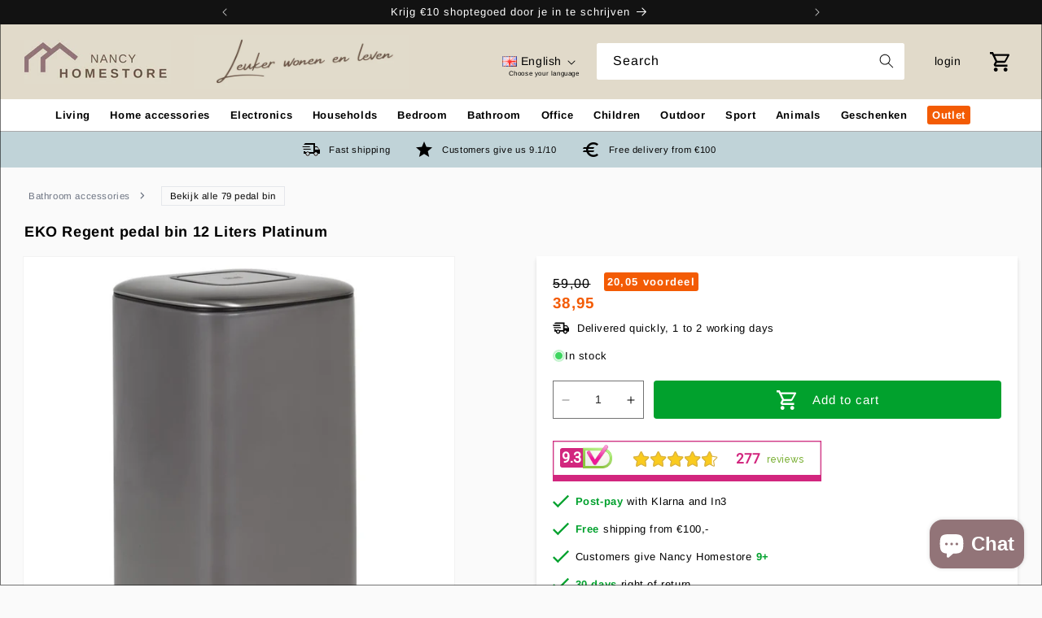

--- FILE ---
content_type: text/html; charset=utf-8
request_url: https://www.nancyhomestore.nl/en/products/eko-regent-pedaalemmer-12-liter-platinum
body_size: 71600
content:
<!doctype html>
<script type="text/javascript" src="https://app.ranktool.nl/suggestion.js" defer></script>
<html class="no-js" lang="en">
  <!-- Hotjar Tracking Code for www.nancyhomestore.nl -->
<script>
    (function(h,o,t,j,a,r){
        h.hj=h.hj||function(){(h.hj.q=h.hj.q||[]).push(arguments)};
        h._hjSettings={hjid:5047727,hjsv:6};
        a=o.getElementsByTagName('head')[0];
        r=o.createElement('script');r.async=1;
        r.src=t+h._hjSettings.hjid+j+h._hjSettings.hjsv;
        a.appendChild(r);
    })(window,document,'https://static.hotjar.com/c/hotjar-','.js?sv=');
</script>
  <head>
    <!-- Google Tag Manager -->
    <script>(function(w,d,s,l,i){w[l]=w[l]||[];w[l].push({'gtm.start':
      new Date().getTime(),event:'gtm.js'});var f=d.getElementsByTagName(s)[0],
      j=d.createElement(s),dl=l!='dataLayer'?'&l='+l:'';j.async=true;j.src=
      'https://www.googletagmanager.com/gtm.js?id='+i+dl;f.parentNode.insertBefore(j,f);
      })(window,document,'script','dataLayer','GTM-M3JCRLHF');</script>
      <!-- End Google Tag Manager -->
    <meta charset="utf-8">
    <meta http-equiv="X-UA-Compatible" content="IE=edge">
    <meta name="viewport" content="width=device-width,initial-scale=1">
    <meta name="theme-color" content="">
    <link rel="canonical" href="https://www.nancyhomestore.nl/en/products/eko-regent-pedaalemmer-12-liter-platinum"><link rel="icon" type="image/png" href="//www.nancyhomestore.nl/cdn/shop/files/Ontwerp_zonder_titel_27.png?crop=center&height=32&v=1713271247&width=32"><link rel="preconnect" href="https://fonts.shopifycdn.com" crossorigin><title>
      EKO Regent pedal bin 12 Liters Platinum
 &ndash; Nancy Homestore</title>

    
      <meta name="description" content="Looking for a waste bin that is not only functional, but also fits seamlessly into your interior? The EKO Regent Waste Bin offers the perfect solution. With its stylish design, durable construction and useful features, this trash can is an indispensable addition to your household. Stylish and Sustainable Design The EKO">
    

    

<meta property="og:site_name" content="Nancy Homestore">
<meta property="og:url" content="https://www.nancyhomestore.nl/en/products/eko-regent-pedaalemmer-12-liter-platinum">
<meta property="og:title" content="EKO Regent pedal bin 12 Liters Platinum">
<meta property="og:type" content="product">
<meta property="og:description" content="Looking for a waste bin that is not only functional, but also fits seamlessly into your interior? The EKO Regent Waste Bin offers the perfect solution. With its stylish design, durable construction and useful features, this trash can is an indispensable addition to your household. Stylish and Sustainable Design The EKO"><meta property="og:image" content="http://www.nancyhomestore.nl/cdn/shop/files/Ontwerpzondertitel_69.png?v=1710327837">
  <meta property="og:image:secure_url" content="https://www.nancyhomestore.nl/cdn/shop/files/Ontwerpzondertitel_69.png?v=1710327837">
  <meta property="og:image:width" content="1000">
  <meta property="og:image:height" content="1000"><meta property="og:price:amount" content="38,95">
  <meta property="og:price:currency" content="EUR"><meta name="twitter:card" content="summary_large_image">
<meta name="twitter:title" content="EKO Regent pedal bin 12 Liters Platinum">
<meta name="twitter:description" content="Looking for a waste bin that is not only functional, but also fits seamlessly into your interior? The EKO Regent Waste Bin offers the perfect solution. With its stylish design, durable construction and useful features, this trash can is an indispensable addition to your household. Stylish and Sustainable Design The EKO">


    <script src="//www.nancyhomestore.nl/cdn/shop/t/48/assets/constants.js?v=58251544750838685771729769060" defer="defer"></script>
    <script src="//www.nancyhomestore.nl/cdn/shop/t/48/assets/pubsub.js?v=158357773527763999511729769060" defer="defer"></script>
    <script src="//www.nancyhomestore.nl/cdn/shop/t/48/assets/global.js?v=106982724854009880001729769060" defer="defer"></script><script src="//www.nancyhomestore.nl/cdn/shop/t/48/assets/animations.js?v=35727322636766993631729769060" defer="defer"></script><script>window.performance && window.performance.mark && window.performance.mark('shopify.content_for_header.start');</script><meta name="google-site-verification" content="Xmra23tjWg7IvTFCyG8n4IbNnwXqnZyA744rcWK1Qnc">
<meta id="shopify-digital-wallet" name="shopify-digital-wallet" content="/28116189321/digital_wallets/dialog">
<meta name="shopify-checkout-api-token" content="e5ba0635cdb8ec505cfb136b472f99e8">
<meta id="in-context-paypal-metadata" data-shop-id="28116189321" data-venmo-supported="false" data-environment="production" data-locale="en_US" data-paypal-v4="true" data-currency="EUR">
<link rel="alternate" hreflang="x-default" href="https://www.nancyhomestore.nl/products/eko-regent-pedaalemmer-12-liter-platinum">
<link rel="alternate" hreflang="nl" href="https://www.nancyhomestore.nl/products/eko-regent-pedaalemmer-12-liter-platinum">
<link rel="alternate" hreflang="fr" href="https://www.nancyhomestore.nl/fr/products/eko-regent-pedaalemmer-12-liter-platinum">
<link rel="alternate" hreflang="en" href="https://www.nancyhomestore.nl/en/products/eko-regent-pedaalemmer-12-liter-platinum">
<link rel="alternate" type="application/json+oembed" href="https://www.nancyhomestore.nl/en/products/eko-regent-pedaalemmer-12-liter-platinum.oembed">
<script async="async" src="/checkouts/internal/preloads.js?locale=en-NL"></script>
<link rel="preconnect" href="https://shop.app" crossorigin="anonymous">
<script async="async" src="https://shop.app/checkouts/internal/preloads.js?locale=en-NL&shop_id=28116189321" crossorigin="anonymous"></script>
<script id="apple-pay-shop-capabilities" type="application/json">{"shopId":28116189321,"countryCode":"NL","currencyCode":"EUR","merchantCapabilities":["supports3DS"],"merchantId":"gid:\/\/shopify\/Shop\/28116189321","merchantName":"Nancy Homestore","requiredBillingContactFields":["postalAddress","email"],"requiredShippingContactFields":["postalAddress","email"],"shippingType":"shipping","supportedNetworks":["visa","maestro","masterCard"],"total":{"type":"pending","label":"Nancy Homestore","amount":"1.00"},"shopifyPaymentsEnabled":true,"supportsSubscriptions":true}</script>
<script id="shopify-features" type="application/json">{"accessToken":"e5ba0635cdb8ec505cfb136b472f99e8","betas":["rich-media-storefront-analytics"],"domain":"www.nancyhomestore.nl","predictiveSearch":true,"shopId":28116189321,"locale":"en"}</script>
<script>var Shopify = Shopify || {};
Shopify.shop = "nancy-homestore.myshopify.com";
Shopify.locale = "en";
Shopify.currency = {"active":"EUR","rate":"1.0"};
Shopify.country = "NL";
Shopify.theme = {"name":"OO copy 24-10-2024","id":173106331985,"schema_name":"Dawn","schema_version":"10.0.0","theme_store_id":887,"role":"main"};
Shopify.theme.handle = "null";
Shopify.theme.style = {"id":null,"handle":null};
Shopify.cdnHost = "www.nancyhomestore.nl/cdn";
Shopify.routes = Shopify.routes || {};
Shopify.routes.root = "/en/";</script>
<script type="module">!function(o){(o.Shopify=o.Shopify||{}).modules=!0}(window);</script>
<script>!function(o){function n(){var o=[];function n(){o.push(Array.prototype.slice.apply(arguments))}return n.q=o,n}var t=o.Shopify=o.Shopify||{};t.loadFeatures=n(),t.autoloadFeatures=n()}(window);</script>
<script>
  window.ShopifyPay = window.ShopifyPay || {};
  window.ShopifyPay.apiHost = "shop.app\/pay";
  window.ShopifyPay.redirectState = null;
</script>
<script id="shop-js-analytics" type="application/json">{"pageType":"product"}</script>
<script defer="defer" async type="module" src="//www.nancyhomestore.nl/cdn/shopifycloud/shop-js/modules/v2/client.init-shop-cart-sync_BdyHc3Nr.en.esm.js"></script>
<script defer="defer" async type="module" src="//www.nancyhomestore.nl/cdn/shopifycloud/shop-js/modules/v2/chunk.common_Daul8nwZ.esm.js"></script>
<script type="module">
  await import("//www.nancyhomestore.nl/cdn/shopifycloud/shop-js/modules/v2/client.init-shop-cart-sync_BdyHc3Nr.en.esm.js");
await import("//www.nancyhomestore.nl/cdn/shopifycloud/shop-js/modules/v2/chunk.common_Daul8nwZ.esm.js");

  window.Shopify.SignInWithShop?.initShopCartSync?.({"fedCMEnabled":true,"windoidEnabled":true});

</script>
<script>
  window.Shopify = window.Shopify || {};
  if (!window.Shopify.featureAssets) window.Shopify.featureAssets = {};
  window.Shopify.featureAssets['shop-js'] = {"shop-cart-sync":["modules/v2/client.shop-cart-sync_QYOiDySF.en.esm.js","modules/v2/chunk.common_Daul8nwZ.esm.js"],"init-fed-cm":["modules/v2/client.init-fed-cm_DchLp9rc.en.esm.js","modules/v2/chunk.common_Daul8nwZ.esm.js"],"shop-button":["modules/v2/client.shop-button_OV7bAJc5.en.esm.js","modules/v2/chunk.common_Daul8nwZ.esm.js"],"init-windoid":["modules/v2/client.init-windoid_DwxFKQ8e.en.esm.js","modules/v2/chunk.common_Daul8nwZ.esm.js"],"shop-cash-offers":["modules/v2/client.shop-cash-offers_DWtL6Bq3.en.esm.js","modules/v2/chunk.common_Daul8nwZ.esm.js","modules/v2/chunk.modal_CQq8HTM6.esm.js"],"shop-toast-manager":["modules/v2/client.shop-toast-manager_CX9r1SjA.en.esm.js","modules/v2/chunk.common_Daul8nwZ.esm.js"],"init-shop-email-lookup-coordinator":["modules/v2/client.init-shop-email-lookup-coordinator_UhKnw74l.en.esm.js","modules/v2/chunk.common_Daul8nwZ.esm.js"],"pay-button":["modules/v2/client.pay-button_DzxNnLDY.en.esm.js","modules/v2/chunk.common_Daul8nwZ.esm.js"],"avatar":["modules/v2/client.avatar_BTnouDA3.en.esm.js"],"init-shop-cart-sync":["modules/v2/client.init-shop-cart-sync_BdyHc3Nr.en.esm.js","modules/v2/chunk.common_Daul8nwZ.esm.js"],"shop-login-button":["modules/v2/client.shop-login-button_D8B466_1.en.esm.js","modules/v2/chunk.common_Daul8nwZ.esm.js","modules/v2/chunk.modal_CQq8HTM6.esm.js"],"init-customer-accounts-sign-up":["modules/v2/client.init-customer-accounts-sign-up_C8fpPm4i.en.esm.js","modules/v2/client.shop-login-button_D8B466_1.en.esm.js","modules/v2/chunk.common_Daul8nwZ.esm.js","modules/v2/chunk.modal_CQq8HTM6.esm.js"],"init-shop-for-new-customer-accounts":["modules/v2/client.init-shop-for-new-customer-accounts_CVTO0Ztu.en.esm.js","modules/v2/client.shop-login-button_D8B466_1.en.esm.js","modules/v2/chunk.common_Daul8nwZ.esm.js","modules/v2/chunk.modal_CQq8HTM6.esm.js"],"init-customer-accounts":["modules/v2/client.init-customer-accounts_dRgKMfrE.en.esm.js","modules/v2/client.shop-login-button_D8B466_1.en.esm.js","modules/v2/chunk.common_Daul8nwZ.esm.js","modules/v2/chunk.modal_CQq8HTM6.esm.js"],"shop-follow-button":["modules/v2/client.shop-follow-button_CkZpjEct.en.esm.js","modules/v2/chunk.common_Daul8nwZ.esm.js","modules/v2/chunk.modal_CQq8HTM6.esm.js"],"lead-capture":["modules/v2/client.lead-capture_BntHBhfp.en.esm.js","modules/v2/chunk.common_Daul8nwZ.esm.js","modules/v2/chunk.modal_CQq8HTM6.esm.js"],"checkout-modal":["modules/v2/client.checkout-modal_CfxcYbTm.en.esm.js","modules/v2/chunk.common_Daul8nwZ.esm.js","modules/v2/chunk.modal_CQq8HTM6.esm.js"],"shop-login":["modules/v2/client.shop-login_Da4GZ2H6.en.esm.js","modules/v2/chunk.common_Daul8nwZ.esm.js","modules/v2/chunk.modal_CQq8HTM6.esm.js"],"payment-terms":["modules/v2/client.payment-terms_MV4M3zvL.en.esm.js","modules/v2/chunk.common_Daul8nwZ.esm.js","modules/v2/chunk.modal_CQq8HTM6.esm.js"]};
</script>
<script id="__st">var __st={"a":28116189321,"offset":3600,"reqid":"0bae485f-3e1e-4aa3-ac60-1399877fb55c-1768984921","pageurl":"www.nancyhomestore.nl\/en\/products\/eko-regent-pedaalemmer-12-liter-platinum","u":"4d36ddc24bec","p":"product","rtyp":"product","rid":8747022582097};</script>
<script>window.ShopifyPaypalV4VisibilityTracking = true;</script>
<script id="captcha-bootstrap">!function(){'use strict';const t='contact',e='account',n='new_comment',o=[[t,t],['blogs',n],['comments',n],[t,'customer']],c=[[e,'customer_login'],[e,'guest_login'],[e,'recover_customer_password'],[e,'create_customer']],r=t=>t.map((([t,e])=>`form[action*='/${t}']:not([data-nocaptcha='true']) input[name='form_type'][value='${e}']`)).join(','),a=t=>()=>t?[...document.querySelectorAll(t)].map((t=>t.form)):[];function s(){const t=[...o],e=r(t);return a(e)}const i='password',u='form_key',d=['recaptcha-v3-token','g-recaptcha-response','h-captcha-response',i],f=()=>{try{return window.sessionStorage}catch{return}},m='__shopify_v',_=t=>t.elements[u];function p(t,e,n=!1){try{const o=window.sessionStorage,c=JSON.parse(o.getItem(e)),{data:r}=function(t){const{data:e,action:n}=t;return t[m]||n?{data:e,action:n}:{data:t,action:n}}(c);for(const[e,n]of Object.entries(r))t.elements[e]&&(t.elements[e].value=n);n&&o.removeItem(e)}catch(o){console.error('form repopulation failed',{error:o})}}const l='form_type',E='cptcha';function T(t){t.dataset[E]=!0}const w=window,h=w.document,L='Shopify',v='ce_forms',y='captcha';let A=!1;((t,e)=>{const n=(g='f06e6c50-85a8-45c8-87d0-21a2b65856fe',I='https://cdn.shopify.com/shopifycloud/storefront-forms-hcaptcha/ce_storefront_forms_captcha_hcaptcha.v1.5.2.iife.js',D={infoText:'Protected by hCaptcha',privacyText:'Privacy',termsText:'Terms'},(t,e,n)=>{const o=w[L][v],c=o.bindForm;if(c)return c(t,g,e,D).then(n);var r;o.q.push([[t,g,e,D],n]),r=I,A||(h.body.append(Object.assign(h.createElement('script'),{id:'captcha-provider',async:!0,src:r})),A=!0)});var g,I,D;w[L]=w[L]||{},w[L][v]=w[L][v]||{},w[L][v].q=[],w[L][y]=w[L][y]||{},w[L][y].protect=function(t,e){n(t,void 0,e),T(t)},Object.freeze(w[L][y]),function(t,e,n,w,h,L){const[v,y,A,g]=function(t,e,n){const i=e?o:[],u=t?c:[],d=[...i,...u],f=r(d),m=r(i),_=r(d.filter((([t,e])=>n.includes(e))));return[a(f),a(m),a(_),s()]}(w,h,L),I=t=>{const e=t.target;return e instanceof HTMLFormElement?e:e&&e.form},D=t=>v().includes(t);t.addEventListener('submit',(t=>{const e=I(t);if(!e)return;const n=D(e)&&!e.dataset.hcaptchaBound&&!e.dataset.recaptchaBound,o=_(e),c=g().includes(e)&&(!o||!o.value);(n||c)&&t.preventDefault(),c&&!n&&(function(t){try{if(!f())return;!function(t){const e=f();if(!e)return;const n=_(t);if(!n)return;const o=n.value;o&&e.removeItem(o)}(t);const e=Array.from(Array(32),(()=>Math.random().toString(36)[2])).join('');!function(t,e){_(t)||t.append(Object.assign(document.createElement('input'),{type:'hidden',name:u})),t.elements[u].value=e}(t,e),function(t,e){const n=f();if(!n)return;const o=[...t.querySelectorAll(`input[type='${i}']`)].map((({name:t})=>t)),c=[...d,...o],r={};for(const[a,s]of new FormData(t).entries())c.includes(a)||(r[a]=s);n.setItem(e,JSON.stringify({[m]:1,action:t.action,data:r}))}(t,e)}catch(e){console.error('failed to persist form',e)}}(e),e.submit())}));const S=(t,e)=>{t&&!t.dataset[E]&&(n(t,e.some((e=>e===t))),T(t))};for(const o of['focusin','change'])t.addEventListener(o,(t=>{const e=I(t);D(e)&&S(e,y())}));const B=e.get('form_key'),M=e.get(l),P=B&&M;t.addEventListener('DOMContentLoaded',(()=>{const t=y();if(P)for(const e of t)e.elements[l].value===M&&p(e,B);[...new Set([...A(),...v().filter((t=>'true'===t.dataset.shopifyCaptcha))])].forEach((e=>S(e,t)))}))}(h,new URLSearchParams(w.location.search),n,t,e,['guest_login'])})(!0,!0)}();</script>
<script integrity="sha256-4kQ18oKyAcykRKYeNunJcIwy7WH5gtpwJnB7kiuLZ1E=" data-source-attribution="shopify.loadfeatures" defer="defer" src="//www.nancyhomestore.nl/cdn/shopifycloud/storefront/assets/storefront/load_feature-a0a9edcb.js" crossorigin="anonymous"></script>
<script crossorigin="anonymous" defer="defer" src="//www.nancyhomestore.nl/cdn/shopifycloud/storefront/assets/shopify_pay/storefront-65b4c6d7.js?v=20250812"></script>
<script data-source-attribution="shopify.dynamic_checkout.dynamic.init">var Shopify=Shopify||{};Shopify.PaymentButton=Shopify.PaymentButton||{isStorefrontPortableWallets:!0,init:function(){window.Shopify.PaymentButton.init=function(){};var t=document.createElement("script");t.src="https://www.nancyhomestore.nl/cdn/shopifycloud/portable-wallets/latest/portable-wallets.en.js",t.type="module",document.head.appendChild(t)}};
</script>
<script data-source-attribution="shopify.dynamic_checkout.buyer_consent">
  function portableWalletsHideBuyerConsent(e){var t=document.getElementById("shopify-buyer-consent"),n=document.getElementById("shopify-subscription-policy-button");t&&n&&(t.classList.add("hidden"),t.setAttribute("aria-hidden","true"),n.removeEventListener("click",e))}function portableWalletsShowBuyerConsent(e){var t=document.getElementById("shopify-buyer-consent"),n=document.getElementById("shopify-subscription-policy-button");t&&n&&(t.classList.remove("hidden"),t.removeAttribute("aria-hidden"),n.addEventListener("click",e))}window.Shopify?.PaymentButton&&(window.Shopify.PaymentButton.hideBuyerConsent=portableWalletsHideBuyerConsent,window.Shopify.PaymentButton.showBuyerConsent=portableWalletsShowBuyerConsent);
</script>
<script data-source-attribution="shopify.dynamic_checkout.cart.bootstrap">document.addEventListener("DOMContentLoaded",(function(){function t(){return document.querySelector("shopify-accelerated-checkout-cart, shopify-accelerated-checkout")}if(t())Shopify.PaymentButton.init();else{new MutationObserver((function(e,n){t()&&(Shopify.PaymentButton.init(),n.disconnect())})).observe(document.body,{childList:!0,subtree:!0})}}));
</script>
<link id="shopify-accelerated-checkout-styles" rel="stylesheet" media="screen" href="https://www.nancyhomestore.nl/cdn/shopifycloud/portable-wallets/latest/accelerated-checkout-backwards-compat.css" crossorigin="anonymous">
<style id="shopify-accelerated-checkout-cart">
        #shopify-buyer-consent {
  margin-top: 1em;
  display: inline-block;
  width: 100%;
}

#shopify-buyer-consent.hidden {
  display: none;
}

#shopify-subscription-policy-button {
  background: none;
  border: none;
  padding: 0;
  text-decoration: underline;
  font-size: inherit;
  cursor: pointer;
}

#shopify-subscription-policy-button::before {
  box-shadow: none;
}

      </style>
<script id="sections-script" data-sections="header" defer="defer" src="//www.nancyhomestore.nl/cdn/shop/t/48/compiled_assets/scripts.js?v=47655"></script>
<script>window.performance && window.performance.mark && window.performance.mark('shopify.content_for_header.end');</script>


    <style data-shopify>
      @font-face {
  font-family: Arimo;
  font-weight: 400;
  font-style: normal;
  font-display: swap;
  src: url("//www.nancyhomestore.nl/cdn/fonts/arimo/arimo_n4.a7efb558ca22d2002248bbe6f302a98edee38e35.woff2") format("woff2"),
       url("//www.nancyhomestore.nl/cdn/fonts/arimo/arimo_n4.0da809f7d1d5ede2a73be7094ac00741efdb6387.woff") format("woff");
}

      @font-face {
  font-family: Arimo;
  font-weight: 700;
  font-style: normal;
  font-display: swap;
  src: url("//www.nancyhomestore.nl/cdn/fonts/arimo/arimo_n7.1d2d0638e6a1228d86beb0e10006e3280ccb2d04.woff2") format("woff2"),
       url("//www.nancyhomestore.nl/cdn/fonts/arimo/arimo_n7.f4b9139e8eac4a17b38b8707044c20f54c3be479.woff") format("woff");
}

      @font-face {
  font-family: Arimo;
  font-weight: 400;
  font-style: italic;
  font-display: swap;
  src: url("//www.nancyhomestore.nl/cdn/fonts/arimo/arimo_i4.438ddb21a1b98c7230698d70dc1a21df235701b2.woff2") format("woff2"),
       url("//www.nancyhomestore.nl/cdn/fonts/arimo/arimo_i4.0e1908a0dc1ec32fabb5a03a0c9ee2083f82e3d7.woff") format("woff");
}

      @font-face {
  font-family: Arimo;
  font-weight: 700;
  font-style: italic;
  font-display: swap;
  src: url("//www.nancyhomestore.nl/cdn/fonts/arimo/arimo_i7.b9f09537c29041ec8d51f8cdb7c9b8e4f1f82cb1.woff2") format("woff2"),
       url("//www.nancyhomestore.nl/cdn/fonts/arimo/arimo_i7.ec659fc855f754fd0b1bd052e606bba1058f73da.woff") format("woff");
}

      @font-face {
  font-family: Arimo;
  font-weight: 400;
  font-style: normal;
  font-display: swap;
  src: url("//www.nancyhomestore.nl/cdn/fonts/arimo/arimo_n4.a7efb558ca22d2002248bbe6f302a98edee38e35.woff2") format("woff2"),
       url("//www.nancyhomestore.nl/cdn/fonts/arimo/arimo_n4.0da809f7d1d5ede2a73be7094ac00741efdb6387.woff") format("woff");
}


      
        :root,
        .color-background-1 {
          --color-background: 255,255,255;
        
          --gradient-background: #ffffff;
        
        --color-foreground: 0,0,0;
        --color-shadow: 18,18,18;
        --color-button: 18,18,18;
        --color-button-text: 255,255,255;
        --color-secondary-button: 255,255,255;
        --color-secondary-button-text: 18,18,18;
        --color-link: 18,18,18;
        --color-badge-foreground: 0,0,0;
        --color-badge-background: 255,255,255;
        --color-badge-border: 0,0,0;
        --payment-terms-background-color: rgb(255 255 255);
      }
      
        
        .color-background-2 {
          --color-background: 250,250,250;
        
          --gradient-background: #fafafa;
        
        --color-foreground: 18,18,18;
        --color-shadow: 18,18,18;
        --color-button: 18,18,18;
        --color-button-text: 243,243,243;
        --color-secondary-button: 250,250,250;
        --color-secondary-button-text: 18,18,18;
        --color-link: 18,18,18;
        --color-badge-foreground: 18,18,18;
        --color-badge-background: 250,250,250;
        --color-badge-border: 18,18,18;
        --payment-terms-background-color: rgb(250 250 250);
      }
      
        
        .color-inverse {
          --color-background: 10,98,208;
        
          --gradient-background: #0a62d0;
        
        --color-foreground: 255,255,255;
        --color-shadow: 18,18,18;
        --color-button: 243,91,4;
        --color-button-text: 0,0,0;
        --color-secondary-button: 10,98,208;
        --color-secondary-button-text: 255,255,255;
        --color-link: 255,255,255;
        --color-badge-foreground: 255,255,255;
        --color-badge-background: 10,98,208;
        --color-badge-border: 255,255,255;
        --payment-terms-background-color: rgb(10 98 208);
      }
      
        
        .color-accent-1 {
          --color-background: 18,18,18;
        
          --gradient-background: #121212;
        
        --color-foreground: 255,255,255;
        --color-shadow: 18,18,18;
        --color-button: 255,255,255;
        --color-button-text: 18,18,18;
        --color-secondary-button: 18,18,18;
        --color-secondary-button-text: 255,255,255;
        --color-link: 255,255,255;
        --color-badge-foreground: 255,255,255;
        --color-badge-background: 18,18,18;
        --color-badge-border: 255,255,255;
        --payment-terms-background-color: rgb(18 18 18);
      }
      
        
        .color-accent-2 {
          --color-background: 51,79,180;
        
          --gradient-background: #334fb4;
        
        --color-foreground: 255,255,255;
        --color-shadow: 18,18,18;
        --color-button: 255,255,255;
        --color-button-text: 51,79,180;
        --color-secondary-button: 51,79,180;
        --color-secondary-button-text: 255,255,255;
        --color-link: 255,255,255;
        --color-badge-foreground: 255,255,255;
        --color-badge-background: 51,79,180;
        --color-badge-border: 255,255,255;
        --payment-terms-background-color: rgb(51 79 180);
      }
      
        
        .color-scheme-12f40c53-4b50-4030-b06b-072e5000f7f3 {
          --color-background: 0,0,0;
        
          --gradient-background: #000000;
        
        --color-foreground: 243,91,4;
        --color-shadow: 18,18,18;
        --color-button: 18,18,18;
        --color-button-text: 255,255,255;
        --color-secondary-button: 0,0,0;
        --color-secondary-button-text: 18,18,18;
        --color-link: 18,18,18;
        --color-badge-foreground: 243,91,4;
        --color-badge-background: 0,0,0;
        --color-badge-border: 243,91,4;
        --payment-terms-background-color: rgb(0 0 0);
      }
      
        
        .color-scheme-4e29c82c-3145-4255-99b8-bda31226164a {
          --color-background: 225,218,202;
        
          --gradient-background: #e1daca;
        
        --color-foreground: 0,0,0;
        --color-shadow: 18,18,18;
        --color-button: 18,18,18;
        --color-button-text: 255,255,255;
        --color-secondary-button: 225,218,202;
        --color-secondary-button-text: 18,18,18;
        --color-link: 18,18,18;
        --color-badge-foreground: 0,0,0;
        --color-badge-background: 225,218,202;
        --color-badge-border: 0,0,0;
        --payment-terms-background-color: rgb(225 218 202);
      }
      
        
        .color-scheme-33b52e29-e936-46e3-bfcf-f610d435a49a {
          --color-background: 146,116,120;
        
          --gradient-background: #927478;
        
        --color-foreground: 255,255,255;
        --color-shadow: 18,18,18;
        --color-button: 225,218,202;
        --color-button-text: 18,18,18;
        --color-secondary-button: 146,116,120;
        --color-secondary-button-text: 18,18,18;
        --color-link: 18,18,18;
        --color-badge-foreground: 255,255,255;
        --color-badge-background: 146,116,120;
        --color-badge-border: 255,255,255;
        --payment-terms-background-color: rgb(146 116 120);
      }
      
        
        .color-scheme-29b52742-39b6-406f-8b1e-d26d37588040 {
          --color-background: 192,211,216;
        
          --gradient-background: #c0d3d8;
        
        --color-foreground: 0,0,0;
        --color-shadow: 18,18,18;
        --color-button: 18,18,18;
        --color-button-text: 255,255,255;
        --color-secondary-button: 192,211,216;
        --color-secondary-button-text: 18,18,18;
        --color-link: 18,18,18;
        --color-badge-foreground: 0,0,0;
        --color-badge-background: 192,211,216;
        --color-badge-border: 0,0,0;
        --payment-terms-background-color: rgb(192 211 216);
      }
      
        
        .color-scheme-7018ff41-f5fb-4c87-a48f-fea620fd24c9 {
          --color-background: 223,216,171;
        
          --gradient-background: #dfd8ab;
        
        --color-foreground: 255,255,255;
        --color-shadow: 18,18,18;
        --color-button: 0,0,0;
        --color-button-text: 255,255,255;
        --color-secondary-button: 223,216,171;
        --color-secondary-button-text: 18,18,18;
        --color-link: 18,18,18;
        --color-badge-foreground: 255,255,255;
        --color-badge-background: 223,216,171;
        --color-badge-border: 255,255,255;
        --payment-terms-background-color: rgb(223 216 171);
      }
      
        
        .color-scheme-841d65d3-514a-4045-9488-bb5b35b90561 {
          --color-background: 255,255,255;
        
          --gradient-background: #ffffff;
        
        --color-foreground: 0,0,0;
        --color-shadow: 18,18,18;
        --color-button: 181,146,151;
        --color-button-text: 255,255,255;
        --color-secondary-button: 255,255,255;
        --color-secondary-button-text: 18,18,18;
        --color-link: 18,18,18;
        --color-badge-foreground: 0,0,0;
        --color-badge-background: 255,255,255;
        --color-badge-border: 0,0,0;
        --payment-terms-background-color: rgb(255 255 255);
      }
      
        
        .color-scheme-ca507492-acc2-4ed6-bda0-bc5860d6c351 {
          --color-background: 225,218,202;
        
          --gradient-background: #e1daca;
        
        --color-foreground: 0,0,0;
        --color-shadow: 18,18,18;
        --color-button: 18,18,18;
        --color-button-text: 255,255,255;
        --color-secondary-button: 225,218,202;
        --color-secondary-button-text: 18,18,18;
        --color-link: 18,18,18;
        --color-badge-foreground: 0,0,0;
        --color-badge-background: 225,218,202;
        --color-badge-border: 0,0,0;
        --payment-terms-background-color: rgb(225 218 202);
      }
      

      body, .color-background-1, .color-background-2, .color-inverse, .color-accent-1, .color-accent-2, .color-scheme-12f40c53-4b50-4030-b06b-072e5000f7f3, .color-scheme-4e29c82c-3145-4255-99b8-bda31226164a, .color-scheme-33b52e29-e936-46e3-bfcf-f610d435a49a, .color-scheme-29b52742-39b6-406f-8b1e-d26d37588040, .color-scheme-7018ff41-f5fb-4c87-a48f-fea620fd24c9, .color-scheme-841d65d3-514a-4045-9488-bb5b35b90561, .color-scheme-ca507492-acc2-4ed6-bda0-bc5860d6c351 {
        color: rgba(var(--color-foreground), 1);
        background-color: rgb(var(--color-background));
      }

      :root {
        --font-body-family: Arimo, sans-serif;
        --font-body-style: normal;
        --font-body-weight: 400;
        --font-body-weight-bold: 700;

        --font-heading-family: Arimo, sans-serif;
        --font-heading-style: normal;
        --font-heading-weight: 400;

        --font-body-scale: 1.0;
        --font-heading-scale: 1.0;

        --media-padding: px;
        --media-border-opacity: 0.05;
        --media-border-width: 1px;
        --media-radius: 0px;
        --media-shadow-opacity: 0.0;
        --media-shadow-horizontal-offset: 0px;
        --media-shadow-vertical-offset: 4px;
        --media-shadow-blur-radius: 5px;
        --media-shadow-visible: 0;

        --page-width: 128rem;
        --page-width-margin: 0rem;

        --product-card-image-padding: 2.0rem;
        --product-card-corner-radius: 0.0rem;
        --product-card-text-alignment: left;
        --product-card-border-width: 0.0rem;
        --product-card-border-opacity: 0.1;
        --product-card-shadow-opacity: 0.0;
        --product-card-shadow-visible: 0;
        --product-card-shadow-horizontal-offset: 0.0rem;
        --product-card-shadow-vertical-offset: 0.4rem;
        --product-card-shadow-blur-radius: 0.5rem;

        --collection-card-image-padding: 0.0rem;
        --collection-card-corner-radius: 0.0rem;
        --collection-card-text-alignment: left;
        --collection-card-border-width: 0.0rem;
        --collection-card-border-opacity: 0.1;
        --collection-card-shadow-opacity: 0.0;
        --collection-card-shadow-visible: 0;
        --collection-card-shadow-horizontal-offset: 0.0rem;
        --collection-card-shadow-vertical-offset: 0.4rem;
        --collection-card-shadow-blur-radius: 0.5rem;

        --blog-card-image-padding: 0.0rem;
        --blog-card-corner-radius: 0.0rem;
        --blog-card-text-alignment: left;
        --blog-card-border-width: 0.0rem;
        --blog-card-border-opacity: 0.1;
        --blog-card-shadow-opacity: 0.0;
        --blog-card-shadow-visible: 0;
        --blog-card-shadow-horizontal-offset: 0.0rem;
        --blog-card-shadow-vertical-offset: 0.4rem;
        --blog-card-shadow-blur-radius: 0.5rem;

        --badge-corner-radius: 4.0rem;

        --popup-border-width: 1px;
        --popup-border-opacity: 0.1;
        --popup-corner-radius: 0px;
        --popup-shadow-opacity: 0.0;
        --popup-shadow-horizontal-offset: 0px;
        --popup-shadow-vertical-offset: 4px;
        --popup-shadow-blur-radius: 5px;

        --drawer-border-width: 1px;
        --drawer-border-opacity: 0.1;
        --drawer-shadow-opacity: 0.0;
        --drawer-shadow-horizontal-offset: 0px;
        --drawer-shadow-vertical-offset: 4px;
        --drawer-shadow-blur-radius: 5px;

        --spacing-sections-desktop: 0px;
        --spacing-sections-mobile: 0px;

        --grid-desktop-vertical-spacing: 8px;
        --grid-desktop-horizontal-spacing: 4px;
        --grid-mobile-vertical-spacing: 4px;
        --grid-mobile-horizontal-spacing: 2px;

        --text-boxes-border-opacity: 0.1;
        --text-boxes-border-width: 0px;
        --text-boxes-radius: 0px;
        --text-boxes-shadow-opacity: 0.0;
        --text-boxes-shadow-visible: 0;
        --text-boxes-shadow-horizontal-offset: 0px;
        --text-boxes-shadow-vertical-offset: 4px;
        --text-boxes-shadow-blur-radius: 5px;

        --buttons-radius: 0px;
        --buttons-radius-outset: 0px;
        --buttons-border-width: 1px;
        --buttons-border-opacity: 1.0;
        --buttons-shadow-opacity: 0.0;
        --buttons-shadow-visible: 0;
        --buttons-shadow-horizontal-offset: 0px;
        --buttons-shadow-vertical-offset: 4px;
        --buttons-shadow-blur-radius: 5px;
        --buttons-border-offset: 0px;

        --inputs-radius: 0px;
        --inputs-border-width: 1px;
        --inputs-border-opacity: 0.55;
        --inputs-shadow-opacity: 0.0;
        --inputs-shadow-horizontal-offset: 0px;
        --inputs-margin-offset: 0px;
        --inputs-shadow-vertical-offset: 4px;
        --inputs-shadow-blur-radius: 5px;
        --inputs-radius-outset: 0px;

        --variant-pills-radius: 40px;
        --variant-pills-border-width: 1px;
        --variant-pills-border-opacity: 0.55;
        --variant-pills-shadow-opacity: 0.0;
        --variant-pills-shadow-horizontal-offset: 0px;
        --variant-pills-shadow-vertical-offset: 4px;
        --variant-pills-shadow-blur-radius: 5px;
      }

      *,
      *::before,
      *::after {
        box-sizing: inherit;
      }

      html {
        box-sizing: border-box;
        font-size: calc(var(--font-body-scale) * 62.5%);
        height: 100%;
      }

      body {
        display: grid;
        grid-template-rows: auto auto 1fr auto;
        grid-template-columns: 100%;
        min-height: 100%;
        margin: 0;
        font-size: 1.3rem;
        letter-spacing: 0.06rem;
        line-height: calc(1 + 0.8 / var(--font-body-scale));
        font-family: var(--font-body-family);
        font-style: var(--font-body-style);
        font-weight: var(--font-body-weight);
      }

      @media screen and (min-width: 750px) {
        body {
          font-size: 1.3rem;
        }
      }
    </style>

    <link href="//www.nancyhomestore.nl/cdn/shop/t/48/assets/app.css?v=118425460929431739731729769060" rel="stylesheet" type="text/css" media="all" />
    <link href="//www.nancyhomestore.nl/cdn/shop/t/48/assets/base.css?v=47354400822101992501729769060" rel="stylesheet" type="text/css" media="all" />
<link rel="preload" as="font" href="//www.nancyhomestore.nl/cdn/fonts/arimo/arimo_n4.a7efb558ca22d2002248bbe6f302a98edee38e35.woff2" type="font/woff2" crossorigin><link rel="preload" as="font" href="//www.nancyhomestore.nl/cdn/fonts/arimo/arimo_n4.a7efb558ca22d2002248bbe6f302a98edee38e35.woff2" type="font/woff2" crossorigin><link
        rel="stylesheet"
        href="//www.nancyhomestore.nl/cdn/shop/t/48/assets/component-predictive-search.css?v=34204750645310514761729769060"
        media="print"
        onload="this.media='all'"
      ><script>
      document.documentElement.className = document.documentElement.className.replace('no-js', 'js');
      if (Shopify.designMode) {
        document.documentElement.classList.add('shopify-design-mode');
      }
    </script>

    <style>
      h3 {
        font-weight: bold;
        font-size: 19px;
      }
      h4 {
        font-weight: bold;
        font-size: 18px;
      }
    </style>

    <link rel="stylesheet" href="https://cdn.jsdelivr.net/npm/swiper@9/swiper-bundle.min.css" />
    <script src="https://cdn.jsdelivr.net/npm/swiper@9/swiper-bundle.min.js"></script>
    
  <!-- BEGIN app block: shopify://apps/judge-me-reviews/blocks/judgeme_core/61ccd3b1-a9f2-4160-9fe9-4fec8413e5d8 --><!-- Start of Judge.me Core -->






<link rel="dns-prefetch" href="https://cdnwidget.judge.me">
<link rel="dns-prefetch" href="https://cdn.judge.me">
<link rel="dns-prefetch" href="https://cdn1.judge.me">
<link rel="dns-prefetch" href="https://api.judge.me">

<script data-cfasync='false' class='jdgm-settings-script'>window.jdgmSettings={"pagination":5,"disable_web_reviews":false,"badge_no_review_text":"Geen beoordelingen","badge_n_reviews_text":"{{ n }} beoordeling(en)","badge_star_color":"#F35B04","hide_badge_preview_if_no_reviews":true,"badge_hide_text":false,"enforce_center_preview_badge":false,"widget_title":"Reviews","widget_open_form_text":"Schrijf een beoordeling","widget_close_form_text":"Beoordeling annuleren","widget_refresh_page_text":"Pagina vernieuwen","widget_summary_text":"{{ number_of_reviews }} beoordeling/beoordelingen","widget_no_review_text":"Wees de eerste om een beoordeling te schrijven","widget_name_field_text":"Weergavenaam","widget_verified_name_field_text":"Geverifieerde naam (openbaar)","widget_name_placeholder_text":"Weergavenaam","widget_required_field_error_text":"Dit veld is verplicht.","widget_email_field_text":"E-mailadres","widget_verified_email_field_text":"Geverifieerde e-mail (privé, kan niet worden bewerkt)","widget_email_placeholder_text":"Je e-mailadres","widget_email_field_error_text":"Voer een geldig e-mailadres in.","widget_rating_field_text":"Beoordeling","widget_review_title_field_text":"Titel beoordeling","widget_review_title_placeholder_text":"Geef je beoordeling een titel","widget_review_body_field_text":"Beoordeling inhoud","widget_review_body_placeholder_text":"Begin hier met schrijven...","widget_pictures_field_text":"Foto/Video (optioneel)","widget_submit_review_text":"Beoordeling indienen","widget_submit_verified_review_text":"Geverifieerde beoordeling indienen","widget_submit_success_msg_with_auto_publish":"Dank je wel! Vernieuw de pagina over een paar momenten om je beoordeling te zien. Je kunt je beoordeling verwijderen of bewerken door in te loggen bij \u003ca href='https://judge.me/login' target='_blank' rel='nofollow noopener'\u003eJudge.me\u003c/a\u003e","widget_submit_success_msg_no_auto_publish":"Dank je wel! Je beoordeling wordt gepubliceerd zodra deze is goedgekeurd door de winkelbeheerder. Je kunt je beoordeling verwijderen of bewerken door in te loggen bij \u003ca href='https://judge.me/login' target='_blank' rel='nofollow noopener'\u003eJudge.me\u003c/a\u003e","widget_show_default_reviews_out_of_total_text":"{{ n_reviews_shown }} van de {{ n_reviews }} beoordelingen worden getoond.","widget_show_all_link_text":"Toon alles","widget_show_less_link_text":"Toon minder","widget_author_said_text":"{{ reviewer_name }} zei:","widget_days_text":"{{ n }} dagen geleden","widget_weeks_text":"{{ n }} week/weken geleden","widget_months_text":"{{ n }} maand/maanden geleden","widget_years_text":"{{ n }} jaar/jaren geleden","widget_yesterday_text":"Gisteren","widget_today_text":"Vandaag","widget_replied_text":"\u003e\u003e {{ shop_name }} antwoordde:","widget_read_more_text":"Lees meer","widget_reviewer_name_as_initial":"","widget_rating_filter_color":"#fbcd0a","widget_rating_filter_see_all_text":"Bekijk alle beoordelingen","widget_sorting_most_recent_text":"Meest recent","widget_sorting_highest_rating_text":"Hoogste beoordeling","widget_sorting_lowest_rating_text":"Laagste beoordeling","widget_sorting_with_pictures_text":"Alleen foto's","widget_sorting_most_helpful_text":"Meest nuttig","widget_open_question_form_text":"Stel een vraag","widget_reviews_subtab_text":"Beoordelingen","widget_questions_subtab_text":"Vragen","widget_question_label_text":"Vraag","widget_answer_label_text":"Antwoord","widget_question_placeholder_text":"Schrijf hier je vraag","widget_submit_question_text":"Vraag indienen","widget_question_submit_success_text":"Bedankt voor je vraag! We zullen je op de hoogte stellen zodra deze is beantwoord.","widget_star_color":"#F35B04","verified_badge_text":"Geverifieerd","verified_badge_bg_color":"","verified_badge_text_color":"","verified_badge_placement":"left-of-reviewer-name","widget_review_max_height":"","widget_hide_border":false,"widget_social_share":false,"widget_thumb":false,"widget_review_location_show":false,"widget_location_format":"","all_reviews_include_out_of_store_products":true,"all_reviews_out_of_store_text":"(buiten de winkel)","all_reviews_pagination":100,"all_reviews_product_name_prefix_text":"over","enable_review_pictures":true,"enable_question_anwser":false,"widget_theme":"leex","review_date_format":"mm/dd/yyyy","default_sort_method":"most-recent","widget_product_reviews_subtab_text":"Productbeoordelingen","widget_shop_reviews_subtab_text":"Winkelbeoordelingen","widget_other_products_reviews_text":"Beoordelingen voor andere producten","widget_store_reviews_subtab_text":"Winkelbeoordelingen","widget_no_store_reviews_text":"Deze winkel heeft nog geen beoordelingen","widget_web_restriction_product_reviews_text":"Dit product heeft nog geen beoordelingen","widget_no_items_text":"Geen items gevonden","widget_show_more_text":"Toon meer","widget_write_a_store_review_text":"Schrijf een winkelbeoordeling","widget_other_languages_heading":"Beoordelingen in andere talen","widget_translate_review_text":"Vertaal beoordeling naar {{ language }}","widget_translating_review_text":"Bezig met vertalen...","widget_show_original_translation_text":"Toon origineel ({{ language }})","widget_translate_review_failed_text":"Beoordeling kon niet worden vertaald.","widget_translate_review_retry_text":"Opnieuw proberen","widget_translate_review_try_again_later_text":"Probeer het later opnieuw","show_product_url_for_grouped_product":false,"widget_sorting_pictures_first_text":"Foto's eerst","show_pictures_on_all_rev_page_mobile":false,"show_pictures_on_all_rev_page_desktop":false,"floating_tab_hide_mobile_install_preference":false,"floating_tab_button_name":"★ Beoordelingen","floating_tab_title":"Laat klanten voor ons spreken","floating_tab_button_color":"","floating_tab_button_background_color":"","floating_tab_url":"","floating_tab_url_enabled":false,"floating_tab_tab_style":"text","all_reviews_text_badge_text":"Klanten beoordelen ons met {{ shop.metafields.judgeme.all_reviews_rating | round: 1 }}/5 op basis van {{ shop.metafields.judgeme.all_reviews_count }} beoordelingen.","all_reviews_text_badge_text_branded_style":"{{ shop.metafields.judgeme.all_reviews_rating | round: 1 }} van de 5 sterren op basis van {{ shop.metafields.judgeme.all_reviews_count }} beoordelingen","is_all_reviews_text_badge_a_link":false,"show_stars_for_all_reviews_text_badge":false,"all_reviews_text_badge_url":"","all_reviews_text_style":"branded","all_reviews_text_color_style":"judgeme_brand_color","all_reviews_text_color":"#108474","all_reviews_text_show_jm_brand":true,"featured_carousel_show_header":false,"featured_carousel_title":"Ervaringen van onze klanten","testimonials_carousel_title":"Klanten beoordelen ons","videos_carousel_title":"Echte klantervaringen","cards_carousel_title":"Klanten beoordelen ons","featured_carousel_count_text":"uit {{ n }} beoordelingen","featured_carousel_add_link_to_all_reviews_page":false,"featured_carousel_url":"","featured_carousel_show_images":true,"featured_carousel_autoslide_interval":5,"featured_carousel_arrows_on_the_sides":true,"featured_carousel_height":250,"featured_carousel_width":80,"featured_carousel_image_size":0,"featured_carousel_image_height":250,"featured_carousel_arrow_color":"#eeeeee","verified_count_badge_style":"branded","verified_count_badge_orientation":"horizontal","verified_count_badge_color_style":"judgeme_brand_color","verified_count_badge_color":"#108474","is_verified_count_badge_a_link":false,"verified_count_badge_url":"","verified_count_badge_show_jm_brand":true,"widget_rating_preset_default":5,"widget_first_sub_tab":"product-reviews","widget_show_histogram":true,"widget_histogram_use_custom_color":false,"widget_pagination_use_custom_color":false,"widget_star_use_custom_color":false,"widget_verified_badge_use_custom_color":false,"widget_write_review_use_custom_color":false,"picture_reminder_submit_button":"Upload Pictures","enable_review_videos":false,"mute_video_by_default":false,"widget_sorting_videos_first_text":"Video's eerst","widget_review_pending_text":"In afwachting","featured_carousel_items_for_large_screen":4,"social_share_options_order":"Facebook,Twitter","remove_microdata_snippet":true,"disable_json_ld":false,"enable_json_ld_products":false,"preview_badge_show_question_text":false,"preview_badge_no_question_text":"Geen vragen","preview_badge_n_question_text":"{{ number_of_questions }} vraag/vragen","qa_badge_show_icon":false,"qa_badge_position":"same-row","remove_judgeme_branding":true,"widget_add_search_bar":false,"widget_search_bar_placeholder":"Zoeken","widget_sorting_verified_only_text":"Alleen geverifieerd","featured_carousel_theme":"gallery","featured_carousel_show_rating":true,"featured_carousel_show_title":true,"featured_carousel_show_body":true,"featured_carousel_show_date":false,"featured_carousel_show_reviewer":false,"featured_carousel_show_product":false,"featured_carousel_header_background_color":"#108474","featured_carousel_header_text_color":"#ffffff","featured_carousel_name_product_separator":"reviewed","featured_carousel_full_star_background":"#108474","featured_carousel_empty_star_background":"#dadada","featured_carousel_vertical_theme_background":"#f9fafb","featured_carousel_verified_badge_enable":true,"featured_carousel_verified_badge_color":"#108474","featured_carousel_border_style":"round","featured_carousel_review_line_length_limit":4,"featured_carousel_more_reviews_button_text":"Lees meer reviews","featured_carousel_view_product_button_text":"Product bekijken","all_reviews_page_load_reviews_on":"scroll","all_reviews_page_load_more_text":"Meer beoordelingen laden","disable_fb_tab_reviews":false,"enable_ajax_cdn_cache":false,"widget_advanced_speed_features":5,"widget_public_name_text":"openbaar weergegeven als","default_reviewer_name":"John Smith","default_reviewer_name_has_non_latin":true,"widget_reviewer_anonymous":"Anoniem","medals_widget_title":"Judge.me Beoordelingsmedailles","medals_widget_background_color":"#f9fafb","medals_widget_position":"footer_all_pages","medals_widget_border_color":"#f9fafb","medals_widget_verified_text_position":"left","medals_widget_use_monochromatic_version":false,"medals_widget_elements_color":"#108474","show_reviewer_avatar":true,"widget_invalid_yt_video_url_error_text":"Geen YouTube video URL","widget_max_length_field_error_text":"Voer niet meer dan {0} tekens in.","widget_show_country_flag":false,"widget_show_collected_via_shop_app":true,"widget_verified_by_shop_badge_style":"light","widget_verified_by_shop_text":"Geverifieerd door winkel","widget_show_photo_gallery":false,"widget_load_with_code_splitting":true,"widget_ugc_install_preference":false,"widget_ugc_title":"Door ons gemaakt, door jou gedeeld","widget_ugc_subtitle":"Tag ons om je afbeelding op onze pagina te zien","widget_ugc_arrows_color":"#ffffff","widget_ugc_primary_button_text":"Nu kopen","widget_ugc_primary_button_background_color":"#108474","widget_ugc_primary_button_text_color":"#ffffff","widget_ugc_primary_button_border_width":"0","widget_ugc_primary_button_border_style":"none","widget_ugc_primary_button_border_color":"#108474","widget_ugc_primary_button_border_radius":"25","widget_ugc_secondary_button_text":"Meer laden","widget_ugc_secondary_button_background_color":"#ffffff","widget_ugc_secondary_button_text_color":"#108474","widget_ugc_secondary_button_border_width":"2","widget_ugc_secondary_button_border_style":"solid","widget_ugc_secondary_button_border_color":"#108474","widget_ugc_secondary_button_border_radius":"25","widget_ugc_reviews_button_text":"Beoordelingen bekijken","widget_ugc_reviews_button_background_color":"#ffffff","widget_ugc_reviews_button_text_color":"#108474","widget_ugc_reviews_button_border_width":"2","widget_ugc_reviews_button_border_style":"solid","widget_ugc_reviews_button_border_color":"#108474","widget_ugc_reviews_button_border_radius":"25","widget_ugc_reviews_button_link_to":"judgeme-reviews-page","widget_ugc_show_post_date":true,"widget_ugc_max_width":"800","widget_rating_metafield_value_type":true,"widget_primary_color":"#000000","widget_enable_secondary_color":true,"widget_secondary_color":"#E1DACA","widget_summary_average_rating_text":"{{ average_rating }} van de 5","widget_media_grid_title":"Klantfoto's \u0026 -video's","widget_media_grid_see_more_text":"Meer bekijken","widget_round_style":false,"widget_show_product_medals":true,"widget_verified_by_judgeme_text":"Geverifieerd door Judge.me","widget_show_store_medals":true,"widget_verified_by_judgeme_text_in_store_medals":"Geverifieerd door Judge.me","widget_media_field_exceed_quantity_message":"Sorry, we kunnen slechts {{ max_media }} voor één beoordeling accepteren.","widget_media_field_exceed_limit_message":"{{ file_name }} is te groot, selecteer een {{ media_type }} kleiner dan {{ size_limit }}MB.","widget_review_submitted_text":"Beoordeling ingediend!","widget_question_submitted_text":"Vraag ingediend!","widget_close_form_text_question":"Annuleren","widget_write_your_answer_here_text":"Schrijf je antwoord hier","widget_enabled_branded_link":true,"widget_show_collected_by_judgeme":false,"widget_reviewer_name_color":"","widget_write_review_text_color":"","widget_write_review_bg_color":"","widget_collected_by_judgeme_text":"verzameld door NancyHomestore","widget_pagination_type":"standard","widget_load_more_text":"Meer laden","widget_load_more_color":"#108474","widget_full_review_text":"Volledige beoordeling","widget_read_more_reviews_text":"Meer beoordelingen lezen","widget_read_questions_text":"Vragen lezen","widget_questions_and_answers_text":"Vragen \u0026 antwoorden","widget_verified_by_text":"Geverifieerd door","widget_verified_text":"Geverifieerd","widget_number_of_reviews_text":"{{ number_of_reviews }} beoordelingen","widget_back_button_text":"Terug","widget_next_button_text":"Volgende","widget_custom_forms_filter_button":"Filters","custom_forms_style":"horizontal","widget_show_review_information":false,"how_reviews_are_collected":"Hoe worden beoordelingen verzameld?","widget_show_review_keywords":false,"widget_gdpr_statement":"Hoe we je gegevens gebruiken: We nemen alleen contact met je op over de beoordeling die je hebt achtergelaten, en alleen indien nodig. Door je beoordeling in te dienen, ga je akkoord met Judge.me's \u003ca href='https://judge.me/terms' target='_blank' rel='nofollow noopener'\u003evoorwaarden\u003c/a\u003e, \u003ca href='https://judge.me/privacy' target='_blank' rel='nofollow noopener'\u003eprivacy\u003c/a\u003e en \u003ca href='https://judge.me/content-policy' target='_blank' rel='nofollow noopener'\u003einhoud\u003c/a\u003e beleid.","widget_multilingual_sorting_enabled":false,"widget_translate_review_content_enabled":false,"widget_translate_review_content_method":"manual","popup_widget_review_selection":"automatically_with_pictures","popup_widget_round_border_style":true,"popup_widget_show_title":true,"popup_widget_show_body":true,"popup_widget_show_reviewer":false,"popup_widget_show_product":true,"popup_widget_show_pictures":true,"popup_widget_use_review_picture":true,"popup_widget_show_on_home_page":true,"popup_widget_show_on_product_page":true,"popup_widget_show_on_collection_page":true,"popup_widget_show_on_cart_page":true,"popup_widget_position":"bottom_left","popup_widget_first_review_delay":5,"popup_widget_duration":5,"popup_widget_interval":5,"popup_widget_review_count":5,"popup_widget_hide_on_mobile":true,"review_snippet_widget_round_border_style":true,"review_snippet_widget_card_color":"#FFFFFF","review_snippet_widget_slider_arrows_background_color":"#FFFFFF","review_snippet_widget_slider_arrows_color":"#000000","review_snippet_widget_star_color":"#108474","show_product_variant":false,"all_reviews_product_variant_label_text":"Variant: ","widget_show_verified_branding":false,"widget_ai_summary_title":"Klanten zeggen","widget_ai_summary_disclaimer":"AI-aangedreven reviewsamenvatting op basis van recente klantbeoordelingen","widget_show_ai_summary":false,"widget_show_ai_summary_bg":false,"widget_show_review_title_input":true,"redirect_reviewers_invited_via_email":"review_widget","request_store_review_after_product_review":false,"request_review_other_products_in_order":false,"review_form_color_scheme":"default","review_form_corner_style":"square","review_form_star_color":{},"review_form_text_color":"#333333","review_form_background_color":"#ffffff","review_form_field_background_color":"#fafafa","review_form_button_color":{},"review_form_button_text_color":"#ffffff","review_form_modal_overlay_color":"#000000","review_content_screen_title_text":"Hoe zou je dit product beoordelen?","review_content_introduction_text":"We zouden het op prijs stellen als je iets over je ervaring zou willen delen.","store_review_form_title_text":"Hoe zou je deze winkel beoordelen?","store_review_form_introduction_text":"We zouden het op prijs stellen als je iets over je ervaring zou willen delen.","show_review_guidance_text":true,"one_star_review_guidance_text":"Slecht","five_star_review_guidance_text":"Goed","customer_information_screen_title_text":"Over jou","customer_information_introduction_text":"Vertel ons meer over jezelf.","custom_questions_screen_title_text":"Uw ervaring in meer detail","custom_questions_introduction_text":"Hier zijn enkele vragen om ons te helpen uw ervaring beter te begrijpen.","review_submitted_screen_title_text":"Bedankt voor je beoordeling!","review_submitted_screen_thank_you_text":"We verwerken deze en hij zal binnenkort in de winkel verschijnen.","review_submitted_screen_email_verification_text":"Bevestig je e-mail door op de link te klikken die we je net hebben gestuurd. Dit helpt ons om beoordelingen authentiek te houden.","review_submitted_request_store_review_text":"Wilt u uw winkelervaring met ons delen?","review_submitted_review_other_products_text":"Wilt u deze producten beoordelen?","store_review_screen_title_text":"Wil je je ervaring met ons delen?","store_review_introduction_text":"We waarden je feedback en gebruiken het om te verbeteren. Deel alstublieft enige gedachten of suggesties die je hebt.","reviewer_media_screen_title_picture_text":"Deel een foto","reviewer_media_introduction_picture_text":"Upload een foto om uw recensie te ondersteunen.","reviewer_media_screen_title_video_text":"Deel een video","reviewer_media_introduction_video_text":"Upload een video om uw recensie te ondersteunen.","reviewer_media_screen_title_picture_or_video_text":"Deel een foto of video","reviewer_media_introduction_picture_or_video_text":"Upload een foto of video om uw recensie te ondersteunen.","reviewer_media_youtube_url_text":"Plak hier uw Youtube URL","advanced_settings_next_step_button_text":"Volgende","advanced_settings_close_review_button_text":"Sluiten","modal_write_review_flow":false,"write_review_flow_required_text":"Verplicht","write_review_flow_privacy_message_text":"We respecteren uw privacy.","write_review_flow_anonymous_text":"Anonieme beoordeling","write_review_flow_visibility_text":"Dit zal niet zichtbaar zijn voor andere klanten.","write_review_flow_multiple_selection_help_text":"Selecteer zoveel als je wilt","write_review_flow_single_selection_help_text":"Selecteer één optie","write_review_flow_required_field_error_text":"Dit veld is verplicht","write_review_flow_invalid_email_error_text":"Voer een geldig e-mailadres in","write_review_flow_max_length_error_text":"Max. {{ max_length }} tekens.","write_review_flow_media_upload_text":"\u003cb\u003eKlik om te uploaden\u003c/b\u003e of sleep en zet neer","write_review_flow_gdpr_statement":"We nemen alleen contact met u op over uw beoordeling indien nodig. Door uw beoordeling in te dienen, gaat u akkoord met onze \u003ca href='https://judge.me/terms' target='_blank' rel='nofollow noopener'\u003ealgemene voorwaarden\u003c/a\u003e en \u003ca href='https://judge.me/privacy' target='_blank' rel='nofollow noopener'\u003eprivacybeleid\u003c/a\u003e.","rating_only_reviews_enabled":false,"show_negative_reviews_help_screen":false,"new_review_flow_help_screen_rating_threshold":3,"negative_review_resolution_screen_title_text":"Vertel ons meer","negative_review_resolution_text":"Je ervaring is belangrijk voor ons. Als er problemen waren met je aankoop, staan we klaar om te helpen. Aarzel niet om contact met ons op te nemen, we zouden graag de gelegenheid hebben om dingen recht te zetten.","negative_review_resolution_button_text":"Neem contact op","negative_review_resolution_proceed_with_review_text":"Laat een beoordeling achter","negative_review_resolution_subject":"Probleem met aankoop van {{ shop_name }}.{{ order_name }}","preview_badge_collection_page_install_status":false,"widget_review_custom_css":"","preview_badge_custom_css":"","preview_badge_stars_count":"5-stars","featured_carousel_custom_css":".element {\n    padding-top: 0;\n}\n","floating_tab_custom_css":"","all_reviews_widget_custom_css":"","medals_widget_custom_css":"","verified_badge_custom_css":"","all_reviews_text_custom_css":"","transparency_badges_collected_via_store_invite":false,"transparency_badges_from_another_provider":false,"transparency_badges_collected_from_store_visitor":false,"transparency_badges_collected_by_verified_review_provider":false,"transparency_badges_earned_reward":false,"transparency_badges_collected_via_store_invite_text":"Beoordelingen verzameld via winkelinvitatie","transparency_badges_from_another_provider_text":"Beoordelingen verzameld van een andere dienst","transparency_badges_collected_from_store_visitor_text":"Beoordelingen verzameld van een winkelbezoeker","transparency_badges_written_in_google_text":"Beoordeling geschreven in Google","transparency_badges_written_in_etsy_text":"Beoordeling geschreven in Etsy","transparency_badges_written_in_shop_app_text":"Beoordeling geschreven in Shop App","transparency_badges_earned_reward_text":"Beoordeling heeft een beloning voor een toekomstige bestelling gewonnen","product_review_widget_per_page":10,"widget_store_review_label_text":"Winkelbeoordeling","checkout_comment_extension_title_on_product_page":"Customer Comments","checkout_comment_extension_num_latest_comment_show":5,"checkout_comment_extension_format":"name_and_timestamp","checkout_comment_customer_name":"last_initial","checkout_comment_comment_notification":true,"preview_badge_collection_page_install_preference":false,"preview_badge_home_page_install_preference":false,"preview_badge_product_page_install_preference":false,"review_widget_install_preference":"","review_carousel_install_preference":false,"floating_reviews_tab_install_preference":"none","verified_reviews_count_badge_install_preference":false,"all_reviews_text_install_preference":false,"review_widget_best_location":false,"judgeme_medals_install_preference":false,"review_widget_revamp_enabled":false,"review_widget_qna_enabled":false,"review_widget_header_theme":"minimal","review_widget_widget_title_enabled":true,"review_widget_header_text_size":"medium","review_widget_header_text_weight":"regular","review_widget_average_rating_style":"compact","review_widget_bar_chart_enabled":true,"review_widget_bar_chart_type":"numbers","review_widget_bar_chart_style":"standard","review_widget_expanded_media_gallery_enabled":false,"review_widget_reviews_section_theme":"standard","review_widget_image_style":"thumbnails","review_widget_review_image_ratio":"square","review_widget_stars_size":"medium","review_widget_verified_badge":"standard_text","review_widget_review_title_text_size":"medium","review_widget_review_text_size":"medium","review_widget_review_text_length":"medium","review_widget_number_of_columns_desktop":3,"review_widget_carousel_transition_speed":5,"review_widget_custom_questions_answers_display":"always","review_widget_button_text_color":"#FFFFFF","review_widget_text_color":"#000000","review_widget_lighter_text_color":"#7B7B7B","review_widget_corner_styling":"soft","review_widget_review_word_singular":"beoordeling","review_widget_review_word_plural":"beoordelingen","review_widget_voting_label":"Nuttig?","review_widget_shop_reply_label":"Antwoord van {{ shop_name }}:","review_widget_filters_title":"Filters","qna_widget_question_word_singular":"Vraag","qna_widget_question_word_plural":"Vragen","qna_widget_answer_reply_label":"Antwoord van {{ answerer_name }}:","qna_content_screen_title_text":"Vraag over dit product","qna_widget_question_required_field_error_text":"Vraag een vraag in.","qna_widget_flow_gdpr_statement":"We zullen je alleen contacteren over je vraag als dat nodig is. Door je vraag in te dienen, ga je akkoord met onze \u003ca href='https://judge.me/terms' target='_blank' rel='nofollow noopener'\u003evoorwaarden\u003c/a\u003e en \u003ca href='https://judge.me/privacy' target='_blank' rel='nofollow noopener'\u003eprivacybeleid\u003c/a\u003e.","qna_widget_question_submitted_text":"Bedankt voor je vraag!","qna_widget_close_form_text_question":"Sluiten","qna_widget_question_submit_success_text":"We zullen je informeren via e-mail wanneer we je vraag beantwoorden.","all_reviews_widget_v2025_enabled":false,"all_reviews_widget_v2025_header_theme":"default","all_reviews_widget_v2025_widget_title_enabled":true,"all_reviews_widget_v2025_header_text_size":"medium","all_reviews_widget_v2025_header_text_weight":"regular","all_reviews_widget_v2025_average_rating_style":"compact","all_reviews_widget_v2025_bar_chart_enabled":true,"all_reviews_widget_v2025_bar_chart_type":"numbers","all_reviews_widget_v2025_bar_chart_style":"standard","all_reviews_widget_v2025_expanded_media_gallery_enabled":false,"all_reviews_widget_v2025_show_store_medals":true,"all_reviews_widget_v2025_show_photo_gallery":true,"all_reviews_widget_v2025_show_review_keywords":false,"all_reviews_widget_v2025_show_ai_summary":false,"all_reviews_widget_v2025_show_ai_summary_bg":false,"all_reviews_widget_v2025_add_search_bar":false,"all_reviews_widget_v2025_default_sort_method":"most-recent","all_reviews_widget_v2025_reviews_per_page":10,"all_reviews_widget_v2025_reviews_section_theme":"default","all_reviews_widget_v2025_image_style":"thumbnails","all_reviews_widget_v2025_review_image_ratio":"square","all_reviews_widget_v2025_stars_size":"medium","all_reviews_widget_v2025_verified_badge":"bold_badge","all_reviews_widget_v2025_review_title_text_size":"medium","all_reviews_widget_v2025_review_text_size":"medium","all_reviews_widget_v2025_review_text_length":"medium","all_reviews_widget_v2025_number_of_columns_desktop":3,"all_reviews_widget_v2025_carousel_transition_speed":5,"all_reviews_widget_v2025_custom_questions_answers_display":"always","all_reviews_widget_v2025_show_product_variant":false,"all_reviews_widget_v2025_show_reviewer_avatar":true,"all_reviews_widget_v2025_reviewer_name_as_initial":"","all_reviews_widget_v2025_review_location_show":false,"all_reviews_widget_v2025_location_format":"","all_reviews_widget_v2025_show_country_flag":false,"all_reviews_widget_v2025_verified_by_shop_badge_style":"light","all_reviews_widget_v2025_social_share":false,"all_reviews_widget_v2025_social_share_options_order":"Facebook,Twitter,LinkedIn,Pinterest","all_reviews_widget_v2025_pagination_type":"standard","all_reviews_widget_v2025_button_text_color":"#FFFFFF","all_reviews_widget_v2025_text_color":"#000000","all_reviews_widget_v2025_lighter_text_color":"#7B7B7B","all_reviews_widget_v2025_corner_styling":"soft","all_reviews_widget_v2025_title":"Klantbeoordelingen","all_reviews_widget_v2025_ai_summary_title":"Klanten zeggen over deze winkel","all_reviews_widget_v2025_no_review_text":"Wees de eerste om een beoordeling te schrijven","platform":"shopify","branding_url":"https://app.judge.me/reviews/stores/www.nancyhomestore.nl","branding_text":"Aangedreven door Judge.me","locale":"en","reply_name":"Nancy Homestore","widget_version":"3.0","footer":true,"autopublish":false,"review_dates":true,"enable_custom_form":false,"shop_use_review_site":true,"shop_locale":"nl","enable_multi_locales_translations":false,"show_review_title_input":true,"review_verification_email_status":"never","can_be_branded":true,"reply_name_text":"Nancy Homestore"};</script> <style class='jdgm-settings-style'>.jdgm-xx{left:0}:root{--jdgm-primary-color: #000;--jdgm-secondary-color: #E1DACA;--jdgm-star-color: #F35B04;--jdgm-write-review-text-color: white;--jdgm-write-review-bg-color: #000000;--jdgm-paginate-color: #000;--jdgm-border-radius: 0;--jdgm-reviewer-name-color: #000000}.jdgm-histogram__bar-content{background-color:#000}.jdgm-rev[data-verified-buyer=true] .jdgm-rev__icon.jdgm-rev__icon:after,.jdgm-rev__buyer-badge.jdgm-rev__buyer-badge{color:white;background-color:#000}.jdgm-review-widget--small .jdgm-gallery.jdgm-gallery .jdgm-gallery__thumbnail-link:nth-child(8) .jdgm-gallery__thumbnail-wrapper.jdgm-gallery__thumbnail-wrapper:before{content:"Meer bekijken"}@media only screen and (min-width: 768px){.jdgm-gallery.jdgm-gallery .jdgm-gallery__thumbnail-link:nth-child(8) .jdgm-gallery__thumbnail-wrapper.jdgm-gallery__thumbnail-wrapper:before{content:"Meer bekijken"}}.jdgm-preview-badge .jdgm-star.jdgm-star{color:#F35B04}.jdgm-prev-badge[data-average-rating='0.00']{display:none !important}.jdgm-author-all-initials{display:none !important}.jdgm-author-last-initial{display:none !important}.jdgm-rev-widg__title{visibility:hidden}.jdgm-rev-widg__summary-text{visibility:hidden}.jdgm-prev-badge__text{visibility:hidden}.jdgm-rev__prod-link-prefix:before{content:'over'}.jdgm-rev__variant-label:before{content:'Variant: '}.jdgm-rev__out-of-store-text:before{content:'(buiten de winkel)'}@media only screen and (min-width: 768px){.jdgm-rev__pics .jdgm-rev_all-rev-page-picture-separator,.jdgm-rev__pics .jdgm-rev__product-picture{display:none}}@media only screen and (max-width: 768px){.jdgm-rev__pics .jdgm-rev_all-rev-page-picture-separator,.jdgm-rev__pics .jdgm-rev__product-picture{display:none}}.jdgm-preview-badge[data-template="product"]{display:none !important}.jdgm-preview-badge[data-template="collection"]{display:none !important}.jdgm-preview-badge[data-template="index"]{display:none !important}.jdgm-review-widget[data-from-snippet="true"]{display:none !important}.jdgm-verified-count-badget[data-from-snippet="true"]{display:none !important}.jdgm-carousel-wrapper[data-from-snippet="true"]{display:none !important}.jdgm-all-reviews-text[data-from-snippet="true"]{display:none !important}.jdgm-medals-section[data-from-snippet="true"]{display:none !important}.jdgm-ugc-media-wrapper[data-from-snippet="true"]{display:none !important}.jdgm-rev__transparency-badge[data-badge-type="review_collected_via_store_invitation"]{display:none !important}.jdgm-rev__transparency-badge[data-badge-type="review_collected_from_another_provider"]{display:none !important}.jdgm-rev__transparency-badge[data-badge-type="review_collected_from_store_visitor"]{display:none !important}.jdgm-rev__transparency-badge[data-badge-type="review_written_in_etsy"]{display:none !important}.jdgm-rev__transparency-badge[data-badge-type="review_written_in_google_business"]{display:none !important}.jdgm-rev__transparency-badge[data-badge-type="review_written_in_shop_app"]{display:none !important}.jdgm-rev__transparency-badge[data-badge-type="review_earned_for_future_purchase"]{display:none !important}.jdgm-review-snippet-widget .jdgm-rev-snippet-widget__cards-container .jdgm-rev-snippet-card{border-radius:8px;background:#fff}.jdgm-review-snippet-widget .jdgm-rev-snippet-widget__cards-container .jdgm-rev-snippet-card__rev-rating .jdgm-star{color:#108474}.jdgm-review-snippet-widget .jdgm-rev-snippet-widget__prev-btn,.jdgm-review-snippet-widget .jdgm-rev-snippet-widget__next-btn{border-radius:50%;background:#fff}.jdgm-review-snippet-widget .jdgm-rev-snippet-widget__prev-btn>svg,.jdgm-review-snippet-widget .jdgm-rev-snippet-widget__next-btn>svg{fill:#000}.jdgm-full-rev-modal.rev-snippet-widget .jm-mfp-container .jm-mfp-content,.jdgm-full-rev-modal.rev-snippet-widget .jm-mfp-container .jdgm-full-rev__icon,.jdgm-full-rev-modal.rev-snippet-widget .jm-mfp-container .jdgm-full-rev__pic-img,.jdgm-full-rev-modal.rev-snippet-widget .jm-mfp-container .jdgm-full-rev__reply{border-radius:8px}.jdgm-full-rev-modal.rev-snippet-widget .jm-mfp-container .jdgm-full-rev[data-verified-buyer="true"] .jdgm-full-rev__icon::after{border-radius:8px}.jdgm-full-rev-modal.rev-snippet-widget .jm-mfp-container .jdgm-full-rev .jdgm-rev__buyer-badge{border-radius:calc( 8px / 2 )}.jdgm-full-rev-modal.rev-snippet-widget .jm-mfp-container .jdgm-full-rev .jdgm-full-rev__replier::before{content:'Nancy Homestore'}.jdgm-full-rev-modal.rev-snippet-widget .jm-mfp-container .jdgm-full-rev .jdgm-full-rev__product-button{border-radius:calc( 8px * 6 )}
</style> <style class='jdgm-settings-style'></style> <script data-cfasync="false" type="text/javascript" async src="https://cdnwidget.judge.me/shopify_v2/leex.js" id="judgeme_widget_leex_js"></script>
<link id="judgeme_widget_leex_css" rel="stylesheet" type="text/css" media="nope!" onload="this.media='all'" href="https://cdnwidget.judge.me/widget_v3/theme/leex.css">

  
  
  
  <style class='jdgm-miracle-styles'>
  @-webkit-keyframes jdgm-spin{0%{-webkit-transform:rotate(0deg);-ms-transform:rotate(0deg);transform:rotate(0deg)}100%{-webkit-transform:rotate(359deg);-ms-transform:rotate(359deg);transform:rotate(359deg)}}@keyframes jdgm-spin{0%{-webkit-transform:rotate(0deg);-ms-transform:rotate(0deg);transform:rotate(0deg)}100%{-webkit-transform:rotate(359deg);-ms-transform:rotate(359deg);transform:rotate(359deg)}}@font-face{font-family:'JudgemeStar';src:url("[data-uri]") format("woff");font-weight:normal;font-style:normal}.jdgm-star{font-family:'JudgemeStar';display:inline !important;text-decoration:none !important;padding:0 4px 0 0 !important;margin:0 !important;font-weight:bold;opacity:1;-webkit-font-smoothing:antialiased;-moz-osx-font-smoothing:grayscale}.jdgm-star:hover{opacity:1}.jdgm-star:last-of-type{padding:0 !important}.jdgm-star.jdgm--on:before{content:"\e000"}.jdgm-star.jdgm--off:before{content:"\e001"}.jdgm-star.jdgm--half:before{content:"\e002"}.jdgm-widget *{margin:0;line-height:1.4;-webkit-box-sizing:border-box;-moz-box-sizing:border-box;box-sizing:border-box;-webkit-overflow-scrolling:touch}.jdgm-hidden{display:none !important;visibility:hidden !important}.jdgm-temp-hidden{display:none}.jdgm-spinner{width:40px;height:40px;margin:auto;border-radius:50%;border-top:2px solid #eee;border-right:2px solid #eee;border-bottom:2px solid #eee;border-left:2px solid #ccc;-webkit-animation:jdgm-spin 0.8s infinite linear;animation:jdgm-spin 0.8s infinite linear}.jdgm-spinner:empty{display:block}.jdgm-prev-badge{display:block !important}

</style>


  
  
   


<script data-cfasync='false' class='jdgm-script'>
!function(e){window.jdgm=window.jdgm||{},jdgm.CDN_HOST="https://cdnwidget.judge.me/",jdgm.CDN_HOST_ALT="https://cdn2.judge.me/cdn/widget_frontend/",jdgm.API_HOST="https://api.judge.me/",jdgm.CDN_BASE_URL="https://cdn.shopify.com/extensions/019bdc9e-9889-75cc-9a3d-a887384f20d4/judgeme-extensions-301/assets/",
jdgm.docReady=function(d){(e.attachEvent?"complete"===e.readyState:"loading"!==e.readyState)?
setTimeout(d,0):e.addEventListener("DOMContentLoaded",d)},jdgm.loadCSS=function(d,t,o,a){
!o&&jdgm.loadCSS.requestedUrls.indexOf(d)>=0||(jdgm.loadCSS.requestedUrls.push(d),
(a=e.createElement("link")).rel="stylesheet",a.class="jdgm-stylesheet",a.media="nope!",
a.href=d,a.onload=function(){this.media="all",t&&setTimeout(t)},e.body.appendChild(a))},
jdgm.loadCSS.requestedUrls=[],jdgm.loadJS=function(e,d){var t=new XMLHttpRequest;
t.onreadystatechange=function(){4===t.readyState&&(Function(t.response)(),d&&d(t.response))},
t.open("GET",e),t.onerror=function(){if(e.indexOf(jdgm.CDN_HOST)===0&&jdgm.CDN_HOST_ALT!==jdgm.CDN_HOST){var f=e.replace(jdgm.CDN_HOST,jdgm.CDN_HOST_ALT);jdgm.loadJS(f,d)}},t.send()},jdgm.docReady((function(){(window.jdgmLoadCSS||e.querySelectorAll(
".jdgm-widget, .jdgm-all-reviews-page").length>0)&&(jdgmSettings.widget_load_with_code_splitting?
parseFloat(jdgmSettings.widget_version)>=3?jdgm.loadCSS(jdgm.CDN_HOST+"widget_v3/base.css"):
jdgm.loadCSS(jdgm.CDN_HOST+"widget/base.css"):jdgm.loadCSS(jdgm.CDN_HOST+"shopify_v2.css"),
jdgm.loadJS(jdgm.CDN_HOST+"loa"+"der.js"))}))}(document);
</script>
<noscript><link rel="stylesheet" type="text/css" media="all" href="https://cdnwidget.judge.me/shopify_v2.css"></noscript>

<!-- BEGIN app snippet: theme_fix_tags --><script>
  (function() {
    var jdgmThemeFixes = {"173106331985":{"html":"","css":"#product-grid .jdgm-prev-badge__text, .card-body .jdgm-prev-badge__text {\n    display: none !important;\n}","js":""}};
    if (!jdgmThemeFixes) return;
    var thisThemeFix = jdgmThemeFixes[Shopify.theme.id];
    if (!thisThemeFix) return;

    if (thisThemeFix.html) {
      document.addEventListener("DOMContentLoaded", function() {
        var htmlDiv = document.createElement('div');
        htmlDiv.classList.add('jdgm-theme-fix-html');
        htmlDiv.innerHTML = thisThemeFix.html;
        document.body.append(htmlDiv);
      });
    };

    if (thisThemeFix.css) {
      var styleTag = document.createElement('style');
      styleTag.classList.add('jdgm-theme-fix-style');
      styleTag.innerHTML = thisThemeFix.css;
      document.head.append(styleTag);
    };

    if (thisThemeFix.js) {
      var scriptTag = document.createElement('script');
      scriptTag.classList.add('jdgm-theme-fix-script');
      scriptTag.innerHTML = thisThemeFix.js;
      document.head.append(scriptTag);
    };
  })();
</script>
<!-- END app snippet -->
<!-- End of Judge.me Core -->



<!-- END app block --><!-- BEGIN app block: shopify://apps/t-lab-ai-language-translate/blocks/custom_translations/b5b83690-efd4-434d-8c6a-a5cef4019faf --><!-- BEGIN app snippet: custom_translation_scripts --><script>
(()=>{var o=/\([0-9]+?\)$/,M=/\r?\n|\r|\t|\xa0|\u200B|\u200E|&nbsp;| /g,v=/<\/?[a-z][\s\S]*>/i,t=/^(https?:\/\/|\/\/)[^\s/$.?#].[^\s]*$/i,k=/\{\{\s*([a-zA-Z_]\w*)\s*\}\}/g,p=/\{\{\s*([a-zA-Z_]\w*)\s*\}\}/,r=/^(https:)?\/\/cdn\.shopify\.com\/(.+)\.(png|jpe?g|gif|webp|svgz?|bmp|tiff?|ico|avif)/i,e=/^(https:)?\/\/cdn\.shopify\.com/i,a=/\b(?:https?|ftp)?:?\/\/?[^\s\/]+\/[^\s]+\.(?:png|jpe?g|gif|webp|svgz?|bmp|tiff?|ico|avif)\b/i,I=/url\(['"]?(.*?)['"]?\)/,m="__label:",i=document.createElement("textarea"),u={t:["src","data-src","data-source","data-href","data-zoom","data-master","data-bg","base-src"],i:["srcset","data-srcset"],o:["href","data-href"],u:["href","data-href","data-src","data-zoom"]},g=new Set(["img","picture","button","p","a","input"]),h=16.67,s=function(n){return n.nodeType===Node.ELEMENT_NODE},c=function(n){return n.nodeType===Node.TEXT_NODE};function w(n){return r.test(n.trim())||a.test(n.trim())}function b(n){return(n=>(n=n.trim(),t.test(n)))(n)||e.test(n.trim())}var l=function(n){return!n||0===n.trim().length};function j(n){return i.innerHTML=n,i.value}function T(n){return A(j(n))}function A(n){return n.trim().replace(o,"").replace(M,"").trim()}var _=1e3;function D(n){n=n.trim().replace(M,"").replace(/&amp;/g,"&").replace(/&gt;/g,">").replace(/&lt;/g,"<").trim();return n.length>_?N(n):n}function E(n){return n.trim().toLowerCase().replace(/^https:/i,"")}function N(n){for(var t=5381,r=0;r<n.length;r++)t=(t<<5)+t^n.charCodeAt(r);return(t>>>0).toString(36)}function f(n){for(var t=document.createElement("template"),r=(t.innerHTML=n,["SCRIPT","IFRAME","OBJECT","EMBED","LINK","META"]),e=/^(on\w+|srcdoc|style)$/i,a=document.createTreeWalker(t.content,NodeFilter.SHOW_ELEMENT),i=a.nextNode();i;i=a.nextNode()){var o=i;if(r.includes(o.nodeName))o.remove();else for(var u=o.attributes.length-1;0<=u;--u)e.test(o.attributes[u].name)&&o.removeAttribute(o.attributes[u].name)}return t.innerHTML}function d(n,t,r){void 0===r&&(r=20);for(var e=n,a=0;e&&e.parentElement&&a<r;){for(var i=e.parentElement,o=0,u=t;o<u.length;o++)for(var s=u[o],c=0,l=s.l;c<l.length;c++){var f=l[c];switch(f.type){case"class":for(var d=0,v=i.classList;d<v.length;d++){var p=v[d];if(f.value.test(p))return s.label}break;case"id":if(i.id&&f.value.test(i.id))return s.label;break;case"attribute":if(i.hasAttribute(f.name)){if(!f.value)return s.label;var m=i.getAttribute(f.name);if(m&&f.value.test(m))return s.label}}}e=i,a++}return"unknown"}function y(n,t){var r,e,a;"function"==typeof window.fetch&&"AbortController"in window?(r=new AbortController,e=setTimeout(function(){return r.abort()},3e3),fetch(n,{credentials:"same-origin",signal:r.signal}).then(function(n){return clearTimeout(e),n.ok?n.json():Promise.reject(n)}).then(t).catch(console.error)):((a=new XMLHttpRequest).onreadystatechange=function(){4===a.readyState&&200===a.status&&t(JSON.parse(a.responseText))},a.open("GET",n,!0),a.timeout=3e3,a.send())}function O(){var l=/([^\s]+)\.(png|jpe?g|gif|webp|svgz?|bmp|tiff?|ico|avif)$/i,f=/_(\{width\}x*|\{width\}x\{height\}|\d{3,4}x\d{3,4}|\d{3,4}x|x\d{3,4}|pinco|icon|thumb|small|compact|medium|large|grande|original|master)(_crop_\w+)*(@[2-3]x)*(.progressive)*$/i,d=/^(https?|ftp|file):\/\//i;function r(n){var t,r="".concat(n.path).concat(n.v).concat(null!=(r=n.size)?r:"",".").concat(n.p);return n.m&&(r="".concat(n.path).concat(n.m,"/").concat(n.v).concat(null!=(t=n.size)?t:"",".").concat(n.p)),n.host&&(r="".concat(null!=(t=n.protocol)?t:"","//").concat(n.host).concat(r)),n.g&&(r+=n.g),r}return{h:function(n){var t=!0,r=(d.test(n)||n.startsWith("//")||(t=!1,n="https://example.com"+n),t);n.startsWith("//")&&(r=!1,n="https:"+n);try{new URL(n)}catch(n){return null}var e,a,i,o,u,s,n=new URL(n),c=n.pathname.split("/").filter(function(n){return n});return c.length<1||(a=c.pop(),e=null!=(e=c.pop())?e:null,null===(a=a.match(l)))?null:(s=a[1],a=a[2],i=s.match(f),o=s,(u=null)!==i&&(o=s.substring(0,i.index),u=i[0]),s=0<c.length?"/"+c.join("/")+"/":"/",{protocol:r?n.protocol:null,host:t?n.host:null,path:s,g:n.search,m:e,v:o,size:u,p:a,version:n.searchParams.get("v"),width:n.searchParams.get("width")})},T:r,S:function(n){return(n.m?"/".concat(n.m,"/"):"/").concat(n.v,".").concat(n.p)},M:function(n){return(n.m?"/".concat(n.m,"/"):"/").concat(n.v,".").concat(n.p,"?v=").concat(n.version||"0")},k:function(n,t){return r({protocol:t.protocol,host:t.host,path:t.path,g:t.g,m:t.m,v:t.v,size:n.size,p:t.p,version:t.version,width:t.width})}}}var x,S,C={},H={};function q(p,n){var m=new Map,g=new Map,i=new Map,r=new Map,e=new Map,a=new Map,o=new Map,u=function(n){return n.toLowerCase().replace(/[\s\W_]+/g,"")},s=new Set(n.A.map(u)),c=0,l=!1,f=!1,d=O();function v(n,t,r){s.has(u(n))||n&&t&&(r.set(n,t),l=!0)}function t(n,t){if(n&&n.trim()&&0!==m.size){var r=A(n),e=H[r];if(e&&(p.log("dictionary",'Overlapping text: "'.concat(n,'" related to html: "').concat(e,'"')),t)&&(n=>{if(n)for(var t=h(n.outerHTML),r=t._,e=(t.I||(r=0),n.parentElement),a=0;e&&a<5;){var i=h(e.outerHTML),o=i.I,i=i._;if(o){if(p.log("dictionary","Ancestor depth ".concat(a,": overlap score=").concat(i.toFixed(3),", base=").concat(r.toFixed(3))),r<i)return 1;if(i<r&&0<r)return}e=e.parentElement,a++}})(t))p.log("dictionary",'Skipping text translation for "'.concat(n,'" because an ancestor HTML translation exists'));else{e=m.get(r);if(e)return e;var a=n;if(a&&a.trim()&&0!==g.size){for(var i,o,u,s=g.entries(),c=s.next();!c.done;){var l=c.value[0],f=c.value[1],d=a.trim().match(l);if(d&&1<d.length){i=l,o=f,u=d;break}c=s.next()}if(i&&o&&u){var v=u.slice(1),t=o.match(k);if(t&&t.length===v.length)return t.reduce(function(n,t,r){return n.replace(t,v[r])},o)}}}}return null}function h(n){var r,e,a;return!n||!n.trim()||0===i.size?{I:null,_:0}:(r=D(n),a=0,(e=null)!=(n=i.get(r))?{I:n,_:1}:(i.forEach(function(n,t){-1!==t.indexOf(r)&&(t=r.length/t.length,a<t)&&(a=t,e=n)}),{I:e,_:a}))}function w(n){return n&&n.trim()&&0!==i.size&&(n=D(n),null!=(n=i.get(n)))?n:null}function b(n){if(n&&n.trim()&&0!==r.size){var t=E(n),t=r.get(t);if(t)return t;t=d.h(n);if(t){n=d.M(t).toLowerCase(),n=r.get(n);if(n)return n;n=d.S(t).toLowerCase(),t=r.get(n);if(t)return t}}return null}function T(n){return!n||!n.trim()||0===e.size||void 0===(n=e.get(A(n)))?null:n}function y(n){return!n||!n.trim()||0===a.size||void 0===(n=a.get(E(n)))?null:n}function x(n){var t;return!n||!n.trim()||0===o.size?null:null!=(t=o.get(A(n)))?t:(t=D(n),void 0!==(n=o.get(t))?n:null)}function S(){var n={j:m,D:g,N:i,O:r,C:e,H:a,q:o,L:l,R:c,F:C};return JSON.stringify(n,function(n,t){return t instanceof Map?Object.fromEntries(t.entries()):t})}return{J:function(n,t){v(n,t,m)},U:function(n,t){n&&t&&(n=new RegExp("^".concat(n,"$"),"s"),g.set(n,t),l=!0)},$:function(n,t){var r;n!==t&&(v((r=j(r=n).trim().replace(M,"").trim()).length>_?N(r):r,t,i),c=Math.max(c,n.length))},P:function(n,t){v(n,t,r),(n=d.h(n))&&(v(d.M(n).toLowerCase(),t,r),v(d.S(n).toLowerCase(),t,r))},G:function(n,t){v(n.replace("[img-alt]","").replace(M,"").trim(),t,e)},B:function(n,t){v(n,t,a)},W:function(n,t){f=!0,v(n,t,o)},V:function(){return p.log("dictionary","Translation dictionaries: ",S),i.forEach(function(n,r){m.forEach(function(n,t){r!==t&&-1!==r.indexOf(t)&&(C[t]=A(n),H[t]=r)})}),p.log("dictionary","appliedTextTranslations: ",JSON.stringify(C)),p.log("dictionary","overlappingTexts: ",JSON.stringify(H)),{L:l,Z:f,K:t,X:w,Y:b,nn:T,tn:y,rn:x}}}}function z(n,t,r){function f(n,t){t=n.split(t);return 2===t.length?t[1].trim()?t:[t[0]]:[n]}var d=q(r,t);return n.forEach(function(n){if(n){var c,l=n.name,n=n.value;if(l&&n){if("string"==typeof n)try{c=JSON.parse(n)}catch(n){return void r.log("dictionary","Invalid metafield JSON for "+l,function(){return String(n)})}else c=n;c&&Object.keys(c).forEach(function(e){if(e){var n,t,r,a=c[e];if(a)if(e!==a)if(l.includes("judge"))r=T(e),d.W(r,a);else if(e.startsWith("[img-alt]"))d.G(e,a);else if(e.startsWith("[img-src]"))n=E(e.replace("[img-src]","")),d.P(n,a);else if(v.test(e))d.$(e,a);else if(w(e))n=E(e),d.P(n,a);else if(b(e))r=E(e),d.B(r,a);else if("/"===(n=(n=e).trim())[0]&&"/"!==n[1]&&(r=E(e),d.B(r,a),r=T(e),d.J(r,a)),p.test(e))(s=(r=e).match(k))&&0<s.length&&(t=r.replace(/[-\/\\^$*+?.()|[\]]/g,"\\$&"),s.forEach(function(n){t=t.replace(n,"(.*)")}),d.U(t,a));else if(e.startsWith(m))r=a.replace(m,""),s=e.replace(m,""),d.J(T(s),r);else{if("product_tags"===l)for(var i=0,o=["_",":"];i<o.length;i++){var u=(n=>{if(e.includes(n)){var t=f(e,n),r=f(a,n);if(t.length===r.length)return t.forEach(function(n,t){n!==r[t]&&(d.J(T(n),r[t]),d.J(T("".concat(n,":")),"".concat(r[t],":")))}),{value:void 0}}})(o[i]);if("object"==typeof u)return u.value}var s=T(e);s!==a&&d.J(s,a)}}})}}}),d.V()}function L(y,x){var e=[{label:"judge-me",l:[{type:"class",value:/jdgm/i},{type:"id",value:/judge-me/i},{type:"attribute",name:"data-widget-name",value:/review_widget/i}]}],a=O();function S(r,n,e){n.forEach(function(n){var t=r.getAttribute(n);t&&(t=n.includes("href")?e.tn(t):e.K(t))&&r.setAttribute(n,t)})}function M(n,t,r){var e,a=n.getAttribute(t);a&&((e=i(a=E(a.split("&")[0]),r))?n.setAttribute(t,e):(e=r.tn(a))&&n.setAttribute(t,e))}function k(n,t,r){var e=n.getAttribute(t);e&&(e=((n,t)=>{var r=(n=n.split(",").filter(function(n){return null!=n&&""!==n.trim()}).map(function(n){var n=n.trim().split(/\s+/),t=n[0].split("?"),r=t[0],t=t[1],t=t?t.split("&"):[],e=((n,t)=>{for(var r=0;r<n.length;r++)if(t(n[r]))return n[r];return null})(t,function(n){return n.startsWith("v=")}),t=t.filter(function(n){return!n.startsWith("v=")}),n=n[1];return{url:r,version:e,en:t.join("&"),size:n}}))[0].url;if(r=i(r=n[0].version?"".concat(r,"?").concat(n[0].version):r,t)){var e=a.h(r);if(e)return n.map(function(n){var t=n.url,r=a.h(t);return r&&(t=a.k(r,e)),n.en&&(r=t.includes("?")?"&":"?",t="".concat(t).concat(r).concat(n.en)),t=n.size?"".concat(t," ").concat(n.size):t}).join(",")}})(e,r))&&n.setAttribute(t,e)}function i(n,t){var r=a.h(n);return null===r?null:(n=t.Y(n))?null===(n=a.h(n))?null:a.k(r,n):(n=a.S(r),null===(t=t.Y(n))||null===(n=a.h(t))?null:a.k(r,n))}function A(n,t,r){var e,a,i,o;r.an&&(e=n,a=r.on,u.o.forEach(function(n){var t=e.getAttribute(n);if(!t)return!1;!t.startsWith("/")||t.startsWith("//")||t.startsWith(a)||(t="".concat(a).concat(t),e.setAttribute(n,t))})),i=n,r=u.u.slice(),o=t,r.forEach(function(n){var t,r=i.getAttribute(n);r&&(w(r)?(t=o.Y(r))&&i.setAttribute(n,t):(t=o.tn(r))&&i.setAttribute(n,t))})}function _(t,r){var n,e,a,i,o;u.t.forEach(function(n){return M(t,n,r)}),u.i.forEach(function(n){return k(t,n,r)}),e="alt",a=r,(o=(n=t).getAttribute(e))&&((i=a.nn(o))?n.setAttribute(e,i):(i=a.K(o))&&n.setAttribute(e,i))}return{un:function(n){return!(!n||!s(n)||x.sn.includes((n=n).tagName.toLowerCase())||n.classList.contains("tl-switcher-container")||(n=n.parentNode)&&["SCRIPT","STYLE"].includes(n.nodeName.toUpperCase()))},cn:function(n){if(c(n)&&null!=(t=n.textContent)&&t.trim()){if(y.Z)if("judge-me"===d(n,e,5)){var t=y.rn(n.textContent);if(t)return void(n.textContent=j(t))}var r,t=y.K(n.textContent,n.parentElement||void 0);t&&(r=n.textContent.trim().replace(o,"").trim(),n.textContent=j(n.textContent.replace(r,t)))}},ln:function(n){if(!!l(n.textContent)||!n.innerHTML)return!1;if(y.Z&&"judge-me"===d(n,e,5)){var t=y.rn(n.innerHTML);if(t)return n.innerHTML=f(t),!0}t=y.X(n.innerHTML);return!!t&&(n.innerHTML=f(t),!0)},fn:function(n){var t,r,e,a,i,o,u,s,c,l;switch(S(n,["data-label","title"],y),n.tagName.toLowerCase()){case"span":S(n,["data-tooltip"],y);break;case"a":A(n,y,x);break;case"input":c=u=y,(l=(s=o=n).getAttribute("type"))&&("submit"===l||"button"===l)&&(l=s.getAttribute("value"),c=c.K(l))&&s.setAttribute("value",c),S(o,["placeholder"],u);break;case"textarea":S(n,["placeholder"],y);break;case"img":_(n,y);break;case"picture":for(var f=y,d=n.childNodes,v=0;v<d.length;v++){var p=d[v];if(p.tagName)switch(p.tagName.toLowerCase()){case"source":k(p,"data-srcset",f),k(p,"srcset",f);break;case"img":_(p,f)}}break;case"div":s=l=y,(u=o=c=n)&&(o=o.style.backgroundImage||o.getAttribute("data-bg")||"")&&"none"!==o&&(o=o.match(I))&&o[1]&&(o=o[1],s=s.Y(o))&&(u.style.backgroundImage='url("'.concat(s,'")')),a=c,i=l,["src","data-src","data-bg"].forEach(function(n){return M(a,n,i)}),["data-bgset"].forEach(function(n){return k(a,n,i)}),["data-href"].forEach(function(n){return S(a,[n],i)});break;case"button":r=y,(e=(t=n).getAttribute("value"))&&(r=r.K(e))&&t.setAttribute("value",r);break;case"iframe":e=y,(r=(t=n).getAttribute("src"))&&(e=e.tn(r))&&t.setAttribute("src",e);break;case"video":for(var m=n,g=y,h=["src"],w=0;w<h.length;w++){var b=h[w],T=m.getAttribute(b);T&&(T=g.tn(T))&&m.setAttribute(b,T)}}},getImageTranslation:function(n){return i(n,y)}}}function R(s,c,l){r=c.dn,e=new WeakMap;var r,e,a={add:function(n){var t=Date.now()+r;e.set(n,t)},has:function(n){var t=null!=(t=e.get(n))?t:0;return!(Date.now()>=t&&(e.delete(n),1))}},i=[],o=[],f=[],d=[],u=2*h,v=3*h;function p(n){var t,r,e;n&&(n.nodeType===Node.TEXT_NODE&&s.un(n.parentElement)?s.cn(n):s.un(n)&&(n=n,s.fn(n),t=g.has(n.tagName.toLowerCase())||(t=(t=n).getBoundingClientRect(),r=window.innerHeight||document.documentElement.clientHeight,e=window.innerWidth||document.documentElement.clientWidth,r=t.top<=r&&0<=t.top+t.height,e=t.left<=e&&0<=t.left+t.width,r&&e),a.has(n)||(t?i:o).push(n)))}function m(n){if(l.log("messageHandler","Processing element:",n),s.un(n)){var t=s.ln(n);if(a.add(n),!t){var r=n.childNodes;l.log("messageHandler","Child nodes:",r);for(var e=0;e<r.length;e++)p(r[e])}}}requestAnimationFrame(function n(){for(var t=performance.now();0<i.length;){var r=i.shift();if(r&&!a.has(r)&&m(r),performance.now()-t>=v)break}requestAnimationFrame(n)}),requestAnimationFrame(function n(){for(var t=performance.now();0<o.length;){var r=o.shift();if(r&&!a.has(r)&&m(r),performance.now()-t>=u)break}requestAnimationFrame(n)}),c.vn&&requestAnimationFrame(function n(){for(var t=performance.now();0<f.length;){var r=f.shift();if(r&&s.fn(r),performance.now()-t>=u)break}requestAnimationFrame(n)}),c.pn&&requestAnimationFrame(function n(){for(var t=performance.now();0<d.length;){var r=d.shift();if(r&&s.cn(r),performance.now()-t>=u)break}requestAnimationFrame(n)});var n={subtree:!0,childList:!0,attributes:c.vn,characterData:c.pn};new MutationObserver(function(n){l.log("observer","Observer:",n);for(var t=0;t<n.length;t++){var r=n[t];switch(r.type){case"childList":for(var e=r.addedNodes,a=0;a<e.length;a++)p(e[a]);var i=r.target.childNodes;if(i.length<=10)for(var o=0;o<i.length;o++)p(i[o]);break;case"attributes":var u=r.target;s.un(u)&&u&&f.push(u);break;case"characterData":c.pn&&(u=r.target)&&u.nodeType===Node.TEXT_NODE&&d.push(u)}}}).observe(document.documentElement,n)}void 0===window.TranslationLab&&(window.TranslationLab={}),window.TranslationLab.CustomTranslations=(x=(()=>{var a;try{a=window.localStorage.getItem("tlab_debug_mode")||null}catch(n){a=null}return{log:function(n,t){for(var r=[],e=2;e<arguments.length;e++)r[e-2]=arguments[e];!a||"observer"===n&&"all"===a||("all"===a||a===n||"custom"===n&&"custom"===a)&&(n=r.map(function(n){if("function"==typeof n)try{return n()}catch(n){return"Error generating parameter: ".concat(n.message)}return n}),console.log.apply(console,[t].concat(n)))}}})(),S=null,{init:function(n,t){n&&!n.isPrimaryLocale&&n.translationsMetadata&&n.translationsMetadata.length&&(0<(t=((n,t,r,e)=>{function a(n,t){for(var r=[],e=2;e<arguments.length;e++)r[e-2]=arguments[e];for(var a=0,i=r;a<i.length;a++){var o=i[a];if(o&&void 0!==o[n])return o[n]}return t}var i=window.localStorage.getItem("tlab_feature_options"),o=null;if(i)try{o=JSON.parse(i)}catch(n){e.log("dictionary","Invalid tlab_feature_options JSON",String(n))}var r=a("useMessageHandler",!0,o,i=r),u=a("messageHandlerCooldown",2e3,o,i),s=a("localizeUrls",!1,o,i),c=a("processShadowRoot",!1,o,i),l=a("attributesMutations",!1,o,i),f=a("processCharacterData",!1,o,i),d=a("excludedTemplates",[],o,i),o=a("phraseIgnoreList",[],o,i);return e.log("dictionary","useMessageHandler:",r),e.log("dictionary","messageHandlerCooldown:",u),e.log("dictionary","localizeUrls:",s),e.log("dictionary","processShadowRoot:",c),e.log("dictionary","attributesMutations:",l),e.log("dictionary","processCharacterData:",f),e.log("dictionary","excludedTemplates:",d),e.log("dictionary","phraseIgnoreList:",o),{sn:["html","head","meta","script","noscript","style","link","canvas","svg","g","path","ellipse","br","hr"],locale:n,on:t,gn:r,dn:u,an:s,hn:c,vn:l,pn:f,mn:d,A:o}})(n.locale,n.on,t,x)).mn.length&&t.mn.includes(n.template)||(n=z(n.translationsMetadata,t,x),S=L(n,t),n.L&&(t.gn&&R(S,t,x),window.addEventListener("DOMContentLoaded",function(){function e(n){n=/\/products\/(.+?)(\?.+)?$/.exec(n);return n?n[1]:null}var n,t,r,a;(a=document.querySelector(".cbb-frequently-bought-selector-label-name"))&&"true"!==a.getAttribute("translated")&&(n=e(window.location.pathname))&&(t="https://".concat(window.location.host,"/products/").concat(n,".json"),r="https://".concat(window.location.host).concat(window.Shopify.routes.root,"products/").concat(n,".json"),y(t,function(n){a.childNodes.forEach(function(t){t.textContent===n.product.title&&y(r,function(n){t.textContent!==n.product.title&&(t.textContent=n.product.title,a.setAttribute("translated","true"))})})}),document.querySelectorAll('[class*="cbb-frequently-bought-selector-link"]').forEach(function(t){var n,r;"true"!==t.getAttribute("translated")&&(n=t.getAttribute("href"))&&(r=e(n))&&y("https://".concat(window.location.host).concat(window.Shopify.routes.root,"products/").concat(r,".json"),function(n){t.textContent!==n.product.title&&(t.textContent=n.product.title,t.setAttribute("translated","true"))})}))}))))},getImageTranslation:function(n){return x.log("dictionary","translationManager: ",S),S?S.getImageTranslation(n):null}})})();
</script><!-- END app snippet -->

<script>
  (function() {
    var ctx = {
      locale: 'en',
      isPrimaryLocale: false,
      rootUrl: '/en',
      translationsMetadata: [{},{"name":"product_types","value":{}},{"name":"custom-resource-tfv5yfhoyw","value":{}},{"name":"product_tags","value":{}},{"name":"judge-me-product-review","value":null}],
      template: "product",
    };
    var settings = null;
    TranslationLab.CustomTranslations.init(ctx, settings);
  })()
</script>


<!-- END app block --><script src="https://cdn.shopify.com/extensions/019bdc9e-9889-75cc-9a3d-a887384f20d4/judgeme-extensions-301/assets/loader.js" type="text/javascript" defer="defer"></script>
<script src="https://cdn.shopify.com/extensions/e8878072-2f6b-4e89-8082-94b04320908d/inbox-1254/assets/inbox-chat-loader.js" type="text/javascript" defer="defer"></script>
<link href="https://monorail-edge.shopifysvc.com" rel="dns-prefetch">
<script>(function(){if ("sendBeacon" in navigator && "performance" in window) {try {var session_token_from_headers = performance.getEntriesByType('navigation')[0].serverTiming.find(x => x.name == '_s').description;} catch {var session_token_from_headers = undefined;}var session_cookie_matches = document.cookie.match(/_shopify_s=([^;]*)/);var session_token_from_cookie = session_cookie_matches && session_cookie_matches.length === 2 ? session_cookie_matches[1] : "";var session_token = session_token_from_headers || session_token_from_cookie || "";function handle_abandonment_event(e) {var entries = performance.getEntries().filter(function(entry) {return /monorail-edge.shopifysvc.com/.test(entry.name);});if (!window.abandonment_tracked && entries.length === 0) {window.abandonment_tracked = true;var currentMs = Date.now();var navigation_start = performance.timing.navigationStart;var payload = {shop_id: 28116189321,url: window.location.href,navigation_start,duration: currentMs - navigation_start,session_token,page_type: "product"};window.navigator.sendBeacon("https://monorail-edge.shopifysvc.com/v1/produce", JSON.stringify({schema_id: "online_store_buyer_site_abandonment/1.1",payload: payload,metadata: {event_created_at_ms: currentMs,event_sent_at_ms: currentMs}}));}}window.addEventListener('pagehide', handle_abandonment_event);}}());</script>
<script id="web-pixels-manager-setup">(function e(e,d,r,n,o){if(void 0===o&&(o={}),!Boolean(null===(a=null===(i=window.Shopify)||void 0===i?void 0:i.analytics)||void 0===a?void 0:a.replayQueue)){var i,a;window.Shopify=window.Shopify||{};var t=window.Shopify;t.analytics=t.analytics||{};var s=t.analytics;s.replayQueue=[],s.publish=function(e,d,r){return s.replayQueue.push([e,d,r]),!0};try{self.performance.mark("wpm:start")}catch(e){}var l=function(){var e={modern:/Edge?\/(1{2}[4-9]|1[2-9]\d|[2-9]\d{2}|\d{4,})\.\d+(\.\d+|)|Firefox\/(1{2}[4-9]|1[2-9]\d|[2-9]\d{2}|\d{4,})\.\d+(\.\d+|)|Chrom(ium|e)\/(9{2}|\d{3,})\.\d+(\.\d+|)|(Maci|X1{2}).+ Version\/(15\.\d+|(1[6-9]|[2-9]\d|\d{3,})\.\d+)([,.]\d+|)( \(\w+\)|)( Mobile\/\w+|) Safari\/|Chrome.+OPR\/(9{2}|\d{3,})\.\d+\.\d+|(CPU[ +]OS|iPhone[ +]OS|CPU[ +]iPhone|CPU IPhone OS|CPU iPad OS)[ +]+(15[._]\d+|(1[6-9]|[2-9]\d|\d{3,})[._]\d+)([._]\d+|)|Android:?[ /-](13[3-9]|1[4-9]\d|[2-9]\d{2}|\d{4,})(\.\d+|)(\.\d+|)|Android.+Firefox\/(13[5-9]|1[4-9]\d|[2-9]\d{2}|\d{4,})\.\d+(\.\d+|)|Android.+Chrom(ium|e)\/(13[3-9]|1[4-9]\d|[2-9]\d{2}|\d{4,})\.\d+(\.\d+|)|SamsungBrowser\/([2-9]\d|\d{3,})\.\d+/,legacy:/Edge?\/(1[6-9]|[2-9]\d|\d{3,})\.\d+(\.\d+|)|Firefox\/(5[4-9]|[6-9]\d|\d{3,})\.\d+(\.\d+|)|Chrom(ium|e)\/(5[1-9]|[6-9]\d|\d{3,})\.\d+(\.\d+|)([\d.]+$|.*Safari\/(?![\d.]+ Edge\/[\d.]+$))|(Maci|X1{2}).+ Version\/(10\.\d+|(1[1-9]|[2-9]\d|\d{3,})\.\d+)([,.]\d+|)( \(\w+\)|)( Mobile\/\w+|) Safari\/|Chrome.+OPR\/(3[89]|[4-9]\d|\d{3,})\.\d+\.\d+|(CPU[ +]OS|iPhone[ +]OS|CPU[ +]iPhone|CPU IPhone OS|CPU iPad OS)[ +]+(10[._]\d+|(1[1-9]|[2-9]\d|\d{3,})[._]\d+)([._]\d+|)|Android:?[ /-](13[3-9]|1[4-9]\d|[2-9]\d{2}|\d{4,})(\.\d+|)(\.\d+|)|Mobile Safari.+OPR\/([89]\d|\d{3,})\.\d+\.\d+|Android.+Firefox\/(13[5-9]|1[4-9]\d|[2-9]\d{2}|\d{4,})\.\d+(\.\d+|)|Android.+Chrom(ium|e)\/(13[3-9]|1[4-9]\d|[2-9]\d{2}|\d{4,})\.\d+(\.\d+|)|Android.+(UC? ?Browser|UCWEB|U3)[ /]?(15\.([5-9]|\d{2,})|(1[6-9]|[2-9]\d|\d{3,})\.\d+)\.\d+|SamsungBrowser\/(5\.\d+|([6-9]|\d{2,})\.\d+)|Android.+MQ{2}Browser\/(14(\.(9|\d{2,})|)|(1[5-9]|[2-9]\d|\d{3,})(\.\d+|))(\.\d+|)|K[Aa][Ii]OS\/(3\.\d+|([4-9]|\d{2,})\.\d+)(\.\d+|)/},d=e.modern,r=e.legacy,n=navigator.userAgent;return n.match(d)?"modern":n.match(r)?"legacy":"unknown"}(),u="modern"===l?"modern":"legacy",c=(null!=n?n:{modern:"",legacy:""})[u],f=function(e){return[e.baseUrl,"/wpm","/b",e.hashVersion,"modern"===e.buildTarget?"m":"l",".js"].join("")}({baseUrl:d,hashVersion:r,buildTarget:u}),m=function(e){var d=e.version,r=e.bundleTarget,n=e.surface,o=e.pageUrl,i=e.monorailEndpoint;return{emit:function(e){var a=e.status,t=e.errorMsg,s=(new Date).getTime(),l=JSON.stringify({metadata:{event_sent_at_ms:s},events:[{schema_id:"web_pixels_manager_load/3.1",payload:{version:d,bundle_target:r,page_url:o,status:a,surface:n,error_msg:t},metadata:{event_created_at_ms:s}}]});if(!i)return console&&console.warn&&console.warn("[Web Pixels Manager] No Monorail endpoint provided, skipping logging."),!1;try{return self.navigator.sendBeacon.bind(self.navigator)(i,l)}catch(e){}var u=new XMLHttpRequest;try{return u.open("POST",i,!0),u.setRequestHeader("Content-Type","text/plain"),u.send(l),!0}catch(e){return console&&console.warn&&console.warn("[Web Pixels Manager] Got an unhandled error while logging to Monorail."),!1}}}}({version:r,bundleTarget:l,surface:e.surface,pageUrl:self.location.href,monorailEndpoint:e.monorailEndpoint});try{o.browserTarget=l,function(e){var d=e.src,r=e.async,n=void 0===r||r,o=e.onload,i=e.onerror,a=e.sri,t=e.scriptDataAttributes,s=void 0===t?{}:t,l=document.createElement("script"),u=document.querySelector("head"),c=document.querySelector("body");if(l.async=n,l.src=d,a&&(l.integrity=a,l.crossOrigin="anonymous"),s)for(var f in s)if(Object.prototype.hasOwnProperty.call(s,f))try{l.dataset[f]=s[f]}catch(e){}if(o&&l.addEventListener("load",o),i&&l.addEventListener("error",i),u)u.appendChild(l);else{if(!c)throw new Error("Did not find a head or body element to append the script");c.appendChild(l)}}({src:f,async:!0,onload:function(){if(!function(){var e,d;return Boolean(null===(d=null===(e=window.Shopify)||void 0===e?void 0:e.analytics)||void 0===d?void 0:d.initialized)}()){var d=window.webPixelsManager.init(e)||void 0;if(d){var r=window.Shopify.analytics;r.replayQueue.forEach((function(e){var r=e[0],n=e[1],o=e[2];d.publishCustomEvent(r,n,o)})),r.replayQueue=[],r.publish=d.publishCustomEvent,r.visitor=d.visitor,r.initialized=!0}}},onerror:function(){return m.emit({status:"failed",errorMsg:"".concat(f," has failed to load")})},sri:function(e){var d=/^sha384-[A-Za-z0-9+/=]+$/;return"string"==typeof e&&d.test(e)}(c)?c:"",scriptDataAttributes:o}),m.emit({status:"loading"})}catch(e){m.emit({status:"failed",errorMsg:(null==e?void 0:e.message)||"Unknown error"})}}})({shopId: 28116189321,storefrontBaseUrl: "https://www.nancyhomestore.nl",extensionsBaseUrl: "https://extensions.shopifycdn.com/cdn/shopifycloud/web-pixels-manager",monorailEndpoint: "https://monorail-edge.shopifysvc.com/unstable/produce_batch",surface: "storefront-renderer",enabledBetaFlags: ["2dca8a86"],webPixelsConfigList: [{"id":"2977431889","configuration":"{\"accountID\":\"nancy-homestore\"}","eventPayloadVersion":"v1","runtimeContext":"STRICT","scriptVersion":"5503eca56790d6863e31590c8c364ee3","type":"APP","apiClientId":12388204545,"privacyPurposes":["ANALYTICS","MARKETING","SALE_OF_DATA"],"dataSharingAdjustments":{"protectedCustomerApprovalScopes":["read_customer_email","read_customer_name","read_customer_personal_data","read_customer_phone"]}},{"id":"2463465809","configuration":"{\"webPixelName\":\"Judge.me\"}","eventPayloadVersion":"v1","runtimeContext":"STRICT","scriptVersion":"34ad157958823915625854214640f0bf","type":"APP","apiClientId":683015,"privacyPurposes":["ANALYTICS"],"dataSharingAdjustments":{"protectedCustomerApprovalScopes":["read_customer_email","read_customer_name","read_customer_personal_data","read_customer_phone"]}},{"id":"1164771665","configuration":"{\"config\":\"{\\\"google_tag_ids\\\":[\\\"G-JHV21TB854\\\",\\\"AW-11344283826\\\",\\\"GT-5MX2L6W\\\"],\\\"target_country\\\":\\\"NL\\\",\\\"gtag_events\\\":[{\\\"type\\\":\\\"begin_checkout\\\",\\\"action_label\\\":[\\\"G-JHV21TB854\\\",\\\"AW-11344283826\\\/boiACNrI0-UYELKRsKEq\\\"]},{\\\"type\\\":\\\"search\\\",\\\"action_label\\\":[\\\"G-JHV21TB854\\\",\\\"AW-11344283826\\\/tceMCNTI0-UYELKRsKEq\\\"]},{\\\"type\\\":\\\"view_item\\\",\\\"action_label\\\":[\\\"G-JHV21TB854\\\",\\\"AW-11344283826\\\/6F2dCNHI0-UYELKRsKEq\\\",\\\"MC-8TW8TLKSWP\\\"]},{\\\"type\\\":\\\"purchase\\\",\\\"action_label\\\":[\\\"G-JHV21TB854\\\",\\\"AW-11344283826\\\/cLzNCMvI0-UYELKRsKEq\\\",\\\"MC-8TW8TLKSWP\\\"]},{\\\"type\\\":\\\"page_view\\\",\\\"action_label\\\":[\\\"G-JHV21TB854\\\",\\\"AW-11344283826\\\/_SpVCM7I0-UYELKRsKEq\\\",\\\"MC-8TW8TLKSWP\\\"]},{\\\"type\\\":\\\"add_payment_info\\\",\\\"action_label\\\":[\\\"G-JHV21TB854\\\",\\\"AW-11344283826\\\/-xpPCN3I0-UYELKRsKEq\\\"]},{\\\"type\\\":\\\"add_to_cart\\\",\\\"action_label\\\":[\\\"G-JHV21TB854\\\",\\\"AW-11344283826\\\/ZewUCNfI0-UYELKRsKEq\\\"]}],\\\"enable_monitoring_mode\\\":false}\"}","eventPayloadVersion":"v1","runtimeContext":"OPEN","scriptVersion":"b2a88bafab3e21179ed38636efcd8a93","type":"APP","apiClientId":1780363,"privacyPurposes":[],"dataSharingAdjustments":{"protectedCustomerApprovalScopes":["read_customer_address","read_customer_email","read_customer_name","read_customer_personal_data","read_customer_phone"]}},{"id":"500203857","configuration":"{\"pixel_id\":\"1665962827477341\",\"pixel_type\":\"facebook_pixel\",\"metaapp_system_user_token\":\"-\"}","eventPayloadVersion":"v1","runtimeContext":"OPEN","scriptVersion":"ca16bc87fe92b6042fbaa3acc2fbdaa6","type":"APP","apiClientId":2329312,"privacyPurposes":["ANALYTICS","MARKETING","SALE_OF_DATA"],"dataSharingAdjustments":{"protectedCustomerApprovalScopes":["read_customer_address","read_customer_email","read_customer_name","read_customer_personal_data","read_customer_phone"]}},{"id":"163414353","configuration":"{\"tagID\":\"2614380177019\"}","eventPayloadVersion":"v1","runtimeContext":"STRICT","scriptVersion":"18031546ee651571ed29edbe71a3550b","type":"APP","apiClientId":3009811,"privacyPurposes":["ANALYTICS","MARKETING","SALE_OF_DATA"],"dataSharingAdjustments":{"protectedCustomerApprovalScopes":["read_customer_address","read_customer_email","read_customer_name","read_customer_personal_data","read_customer_phone"]}},{"id":"shopify-app-pixel","configuration":"{}","eventPayloadVersion":"v1","runtimeContext":"STRICT","scriptVersion":"0450","apiClientId":"shopify-pixel","type":"APP","privacyPurposes":["ANALYTICS","MARKETING"]},{"id":"shopify-custom-pixel","eventPayloadVersion":"v1","runtimeContext":"LAX","scriptVersion":"0450","apiClientId":"shopify-pixel","type":"CUSTOM","privacyPurposes":["ANALYTICS","MARKETING"]}],isMerchantRequest: false,initData: {"shop":{"name":"Nancy Homestore","paymentSettings":{"currencyCode":"EUR"},"myshopifyDomain":"nancy-homestore.myshopify.com","countryCode":"NL","storefrontUrl":"https:\/\/www.nancyhomestore.nl\/en"},"customer":null,"cart":null,"checkout":null,"productVariants":[{"price":{"amount":38.95,"currencyCode":"EUR"},"product":{"title":"EKO Regent pedal bin 12 Liters Platinum","vendor":"Eastline International B.V.","id":"8747022582097","untranslatedTitle":"EKO Regent pedal bin 12 Liters Platinum","url":"\/en\/products\/eko-regent-pedaalemmer-12-liter-platinum","type":"Pedal bin"},"id":"47215608037713","image":{"src":"\/\/www.nancyhomestore.nl\/cdn\/shop\/files\/Ontwerpzondertitel_69.png?v=1710327837"},"sku":"VPE12LVP","title":"Default Title","untranslatedTitle":"Default Title"}],"purchasingCompany":null},},"https://www.nancyhomestore.nl/cdn","fcfee988w5aeb613cpc8e4bc33m6693e112",{"modern":"","legacy":""},{"shopId":"28116189321","storefrontBaseUrl":"https:\/\/www.nancyhomestore.nl","extensionBaseUrl":"https:\/\/extensions.shopifycdn.com\/cdn\/shopifycloud\/web-pixels-manager","surface":"storefront-renderer","enabledBetaFlags":"[\"2dca8a86\"]","isMerchantRequest":"false","hashVersion":"fcfee988w5aeb613cpc8e4bc33m6693e112","publish":"custom","events":"[[\"page_viewed\",{}],[\"product_viewed\",{\"productVariant\":{\"price\":{\"amount\":38.95,\"currencyCode\":\"EUR\"},\"product\":{\"title\":\"EKO Regent pedal bin 12 Liters Platinum\",\"vendor\":\"Eastline International B.V.\",\"id\":\"8747022582097\",\"untranslatedTitle\":\"EKO Regent pedal bin 12 Liters Platinum\",\"url\":\"\/en\/products\/eko-regent-pedaalemmer-12-liter-platinum\",\"type\":\"Pedal bin\"},\"id\":\"47215608037713\",\"image\":{\"src\":\"\/\/www.nancyhomestore.nl\/cdn\/shop\/files\/Ontwerpzondertitel_69.png?v=1710327837\"},\"sku\":\"VPE12LVP\",\"title\":\"Default Title\",\"untranslatedTitle\":\"Default Title\"}}]]"});</script><script>
  window.ShopifyAnalytics = window.ShopifyAnalytics || {};
  window.ShopifyAnalytics.meta = window.ShopifyAnalytics.meta || {};
  window.ShopifyAnalytics.meta.currency = 'EUR';
  var meta = {"product":{"id":8747022582097,"gid":"gid:\/\/shopify\/Product\/8747022582097","vendor":"Eastline International B.V.","type":"Pedal bin","handle":"eko-regent-pedaalemmer-12-liter-platinum","variants":[{"id":47215608037713,"price":3895,"name":"EKO Regent pedal bin 12 Liters Platinum","public_title":null,"sku":"VPE12LVP"}],"remote":false},"page":{"pageType":"product","resourceType":"product","resourceId":8747022582097,"requestId":"0bae485f-3e1e-4aa3-ac60-1399877fb55c-1768984921"}};
  for (var attr in meta) {
    window.ShopifyAnalytics.meta[attr] = meta[attr];
  }
</script>
<script class="analytics">
  (function () {
    var customDocumentWrite = function(content) {
      var jquery = null;

      if (window.jQuery) {
        jquery = window.jQuery;
      } else if (window.Checkout && window.Checkout.$) {
        jquery = window.Checkout.$;
      }

      if (jquery) {
        jquery('body').append(content);
      }
    };

    var hasLoggedConversion = function(token) {
      if (token) {
        return document.cookie.indexOf('loggedConversion=' + token) !== -1;
      }
      return false;
    }

    var setCookieIfConversion = function(token) {
      if (token) {
        var twoMonthsFromNow = new Date(Date.now());
        twoMonthsFromNow.setMonth(twoMonthsFromNow.getMonth() + 2);

        document.cookie = 'loggedConversion=' + token + '; expires=' + twoMonthsFromNow;
      }
    }

    var trekkie = window.ShopifyAnalytics.lib = window.trekkie = window.trekkie || [];
    if (trekkie.integrations) {
      return;
    }
    trekkie.methods = [
      'identify',
      'page',
      'ready',
      'track',
      'trackForm',
      'trackLink'
    ];
    trekkie.factory = function(method) {
      return function() {
        var args = Array.prototype.slice.call(arguments);
        args.unshift(method);
        trekkie.push(args);
        return trekkie;
      };
    };
    for (var i = 0; i < trekkie.methods.length; i++) {
      var key = trekkie.methods[i];
      trekkie[key] = trekkie.factory(key);
    }
    trekkie.load = function(config) {
      trekkie.config = config || {};
      trekkie.config.initialDocumentCookie = document.cookie;
      var first = document.getElementsByTagName('script')[0];
      var script = document.createElement('script');
      script.type = 'text/javascript';
      script.onerror = function(e) {
        var scriptFallback = document.createElement('script');
        scriptFallback.type = 'text/javascript';
        scriptFallback.onerror = function(error) {
                var Monorail = {
      produce: function produce(monorailDomain, schemaId, payload) {
        var currentMs = new Date().getTime();
        var event = {
          schema_id: schemaId,
          payload: payload,
          metadata: {
            event_created_at_ms: currentMs,
            event_sent_at_ms: currentMs
          }
        };
        return Monorail.sendRequest("https://" + monorailDomain + "/v1/produce", JSON.stringify(event));
      },
      sendRequest: function sendRequest(endpointUrl, payload) {
        // Try the sendBeacon API
        if (window && window.navigator && typeof window.navigator.sendBeacon === 'function' && typeof window.Blob === 'function' && !Monorail.isIos12()) {
          var blobData = new window.Blob([payload], {
            type: 'text/plain'
          });

          if (window.navigator.sendBeacon(endpointUrl, blobData)) {
            return true;
          } // sendBeacon was not successful

        } // XHR beacon

        var xhr = new XMLHttpRequest();

        try {
          xhr.open('POST', endpointUrl);
          xhr.setRequestHeader('Content-Type', 'text/plain');
          xhr.send(payload);
        } catch (e) {
          console.log(e);
        }

        return false;
      },
      isIos12: function isIos12() {
        return window.navigator.userAgent.lastIndexOf('iPhone; CPU iPhone OS 12_') !== -1 || window.navigator.userAgent.lastIndexOf('iPad; CPU OS 12_') !== -1;
      }
    };
    Monorail.produce('monorail-edge.shopifysvc.com',
      'trekkie_storefront_load_errors/1.1',
      {shop_id: 28116189321,
      theme_id: 173106331985,
      app_name: "storefront",
      context_url: window.location.href,
      source_url: "//www.nancyhomestore.nl/cdn/s/trekkie.storefront.cd680fe47e6c39ca5d5df5f0a32d569bc48c0f27.min.js"});

        };
        scriptFallback.async = true;
        scriptFallback.src = '//www.nancyhomestore.nl/cdn/s/trekkie.storefront.cd680fe47e6c39ca5d5df5f0a32d569bc48c0f27.min.js';
        first.parentNode.insertBefore(scriptFallback, first);
      };
      script.async = true;
      script.src = '//www.nancyhomestore.nl/cdn/s/trekkie.storefront.cd680fe47e6c39ca5d5df5f0a32d569bc48c0f27.min.js';
      first.parentNode.insertBefore(script, first);
    };
    trekkie.load(
      {"Trekkie":{"appName":"storefront","development":false,"defaultAttributes":{"shopId":28116189321,"isMerchantRequest":null,"themeId":173106331985,"themeCityHash":"8289207494711993259","contentLanguage":"en","currency":"EUR","eventMetadataId":"e36407b1-ad22-4928-be38-483eed0c4969"},"isServerSideCookieWritingEnabled":true,"monorailRegion":"shop_domain","enabledBetaFlags":["65f19447"]},"Session Attribution":{},"S2S":{"facebookCapiEnabled":true,"source":"trekkie-storefront-renderer","apiClientId":580111}}
    );

    var loaded = false;
    trekkie.ready(function() {
      if (loaded) return;
      loaded = true;

      window.ShopifyAnalytics.lib = window.trekkie;

      var originalDocumentWrite = document.write;
      document.write = customDocumentWrite;
      try { window.ShopifyAnalytics.merchantGoogleAnalytics.call(this); } catch(error) {};
      document.write = originalDocumentWrite;

      window.ShopifyAnalytics.lib.page(null,{"pageType":"product","resourceType":"product","resourceId":8747022582097,"requestId":"0bae485f-3e1e-4aa3-ac60-1399877fb55c-1768984921","shopifyEmitted":true});

      var match = window.location.pathname.match(/checkouts\/(.+)\/(thank_you|post_purchase)/)
      var token = match? match[1]: undefined;
      if (!hasLoggedConversion(token)) {
        setCookieIfConversion(token);
        window.ShopifyAnalytics.lib.track("Viewed Product",{"currency":"EUR","variantId":47215608037713,"productId":8747022582097,"productGid":"gid:\/\/shopify\/Product\/8747022582097","name":"EKO Regent pedal bin 12 Liters Platinum","price":"38.95","sku":"VPE12LVP","brand":"Eastline International B.V.","variant":null,"category":"Pedal bin","nonInteraction":true,"remote":false},undefined,undefined,{"shopifyEmitted":true});
      window.ShopifyAnalytics.lib.track("monorail:\/\/trekkie_storefront_viewed_product\/1.1",{"currency":"EUR","variantId":47215608037713,"productId":8747022582097,"productGid":"gid:\/\/shopify\/Product\/8747022582097","name":"EKO Regent pedal bin 12 Liters Platinum","price":"38.95","sku":"VPE12LVP","brand":"Eastline International B.V.","variant":null,"category":"Pedal bin","nonInteraction":true,"remote":false,"referer":"https:\/\/www.nancyhomestore.nl\/en\/products\/eko-regent-pedaalemmer-12-liter-platinum"});
      }
    });


        var eventsListenerScript = document.createElement('script');
        eventsListenerScript.async = true;
        eventsListenerScript.src = "//www.nancyhomestore.nl/cdn/shopifycloud/storefront/assets/shop_events_listener-3da45d37.js";
        document.getElementsByTagName('head')[0].appendChild(eventsListenerScript);

})();</script>
<script
  defer
  src="https://www.nancyhomestore.nl/cdn/shopifycloud/perf-kit/shopify-perf-kit-3.0.4.min.js"
  data-application="storefront-renderer"
  data-shop-id="28116189321"
  data-render-region="gcp-us-east1"
  data-page-type="product"
  data-theme-instance-id="173106331985"
  data-theme-name="Dawn"
  data-theme-version="10.0.0"
  data-monorail-region="shop_domain"
  data-resource-timing-sampling-rate="10"
  data-shs="true"
  data-shs-beacon="true"
  data-shs-export-with-fetch="true"
  data-shs-logs-sample-rate="1"
  data-shs-beacon-endpoint="https://www.nancyhomestore.nl/api/collect"
></script>
</head>

  <body class="!bg-bgPrimary  animate--hover-default">
   


    <!-- Google Tag Manager (noscript) -->
    <noscript><iframe src="https://www.googletagmanager.com/ns.html?id=GTM-M3JCRLHF"
    height="0" width="0" style="display:none;visibility:hidden"></iframe></noscript>
    <!-- End Google Tag Manager (noscript) -->
    <a class="skip-to-content-link button visually-hidden" href="#MainContent">
      Skip to content
    </a><!-- BEGIN sections: header-group -->
<div id="shopify-section-sections--23725519143249__5f42302c-4016-4dac-b06b-605793f062ad" class="shopify-section shopify-section-group-header-group announcement-bar-section"><link href="//www.nancyhomestore.nl/cdn/shop/t/48/assets/component-slideshow.css?v=98129719368910444111729769060" rel="stylesheet" type="text/css" media="all" />
<link href="//www.nancyhomestore.nl/cdn/shop/t/48/assets/component-slider.css?v=42179620659938364191729769060" rel="stylesheet" type="text/css" media="all" />
<div class="utility-bar color-accent-1 gradient" >
  <div class="page-width"><slideshow-component
        class="announcement-bar"
        role="region"
        aria-roledescription="Carousel"
        aria-label="Announcement bar">
        <div class="announcement-bar-slider slider-buttons">
          <button
            type="button"
            class="slider-button slider-button--prev"
            name="previous"
            aria-label="Previous announcement"
            aria-controls="Slider-sections--23725519143249__5f42302c-4016-4dac-b06b-605793f062ad">
            <svg
  aria-hidden="true"
  focusable="false"
  class="icon icon-caret !right-4"
  viewBox="0 0 10 6">
  <path
    fill-rule="evenodd"
    clip-rule="evenodd"
    d="M9.354.646a.5.5 0 00-.708 0L5 4.293 1.354.646a.5.5 0 00-.708.708l4 4a.5.5 0 00.708 0l4-4a.5.5 0 000-.708z"
    fill="currentColor">
</svg>
          </button>
          <div
            class="grid grid--1-col slider slider--everywhere"
            id="Slider-sections--23725519143249__5f42302c-4016-4dac-b06b-605793f062ad"
            aria-live="polite"
            aria-atomic="true"
            data-autoplay="true"
            data-speed="5"><div
                class="slideshow__slide slider__slide grid__item grid--1-col"
                id="Slide-sections--23725519143249__5f42302c-4016-4dac-b06b-605793f062ad-1"
                
                role="group"
                aria-roledescription="Announcement"
                aria-label="1 of 3"
                tabindex="-1">
                <div
                  class="announcement-bar__announcement"
                  role="region"
                  aria-label="Announcement"
                  ><a href="/en/collections/massage-bureaustoelen" class="announcement-bar__link link link--text focus-inset animate-arrow"><p class="announcement-bar__message h5">
                        <span>15% Korting op Massage bureaustoelen</span><svg
  viewBox="0 0 14 10"
  fill="none"
  aria-hidden="true"
  focusable="false"
  class="icon icon-arrow"
  xmlns="http://www.w3.org/2000/svg"
>
  <path fill-rule="evenodd" clip-rule="evenodd" d="M8.537.808a.5.5 0 01.817-.162l4 4a.5.5 0 010 .708l-4 4a.5.5 0 11-.708-.708L11.793 5.5H1a.5.5 0 010-1h10.793L8.646 1.354a.5.5 0 01-.109-.546z" fill="currentColor">
</svg>

</p></a></div>
              </div><div
                class="slideshow__slide slider__slide grid__item grid--1-col"
                id="Slide-sections--23725519143249__5f42302c-4016-4dac-b06b-605793f062ad-2"
                
                role="group"
                aria-roledescription="Announcement"
                aria-label="2 of 3"
                tabindex="-1">
                <div
                  class="announcement-bar__announcement"
                  role="region"
                  aria-label="Announcement"
                  ><a href="/en/pages/nieuwsbrief" class="announcement-bar__link link link--text focus-inset animate-arrow"><p class="announcement-bar__message h5">
                        <span>Krijg €10 shoptegoed door je in te schrijven</span><svg
  viewBox="0 0 14 10"
  fill="none"
  aria-hidden="true"
  focusable="false"
  class="icon icon-arrow"
  xmlns="http://www.w3.org/2000/svg"
>
  <path fill-rule="evenodd" clip-rule="evenodd" d="M8.537.808a.5.5 0 01.817-.162l4 4a.5.5 0 010 .708l-4 4a.5.5 0 11-.708-.708L11.793 5.5H1a.5.5 0 010-1h10.793L8.646 1.354a.5.5 0 01-.109-.546z" fill="currentColor">
</svg>

</p></a></div>
              </div><div
                class="slideshow__slide slider__slide grid__item grid--1-col"
                id="Slide-sections--23725519143249__5f42302c-4016-4dac-b06b-605793f062ad-3"
                
                role="group"
                aria-roledescription="Announcement"
                aria-label="3 of 3"
                tabindex="-1">
                <div
                  class="announcement-bar__announcement"
                  role="region"
                  aria-label="Announcement"
                  ><a href="/en/collections/game-bureaus-gaming-stoelen" class="announcement-bar__link link link--text focus-inset animate-arrow"><p class="announcement-bar__message h5">
                        <span>Due to a technical issue we are experiencing problems filtering products, apologies for the inconvenience.</span><svg
  viewBox="0 0 14 10"
  fill="none"
  aria-hidden="true"
  focusable="false"
  class="icon icon-arrow"
  xmlns="http://www.w3.org/2000/svg"
>
  <path fill-rule="evenodd" clip-rule="evenodd" d="M8.537.808a.5.5 0 01.817-.162l4 4a.5.5 0 010 .708l-4 4a.5.5 0 11-.708-.708L11.793 5.5H1a.5.5 0 010-1h10.793L8.646 1.354a.5.5 0 01-.109-.546z" fill="currentColor">
</svg>

</p></a></div>
              </div></div>
          <button
            type="button"
            class="slider-button slider-button--next"
            name="next"
            aria-label="Next announcement"
            aria-controls="Slider-sections--23725519143249__5f42302c-4016-4dac-b06b-605793f062ad">
            <svg
  aria-hidden="true"
  focusable="false"
  class="icon icon-caret !right-4"
  viewBox="0 0 10 6">
  <path
    fill-rule="evenodd"
    clip-rule="evenodd"
    d="M9.354.646a.5.5 0 00-.708 0L5 4.293 1.354.646a.5.5 0 00-.708.708l4 4a.5.5 0 00.708 0l4-4a.5.5 0 000-.708z"
    fill="currentColor">
</svg>
          </button>
        </div>
      </slideshow-component></div>
</div>

<style> #shopify-section-sections--23725519143249__5f42302c-4016-4dac-b06b-605793f062ad .announcement-bar {height: 30px; /* stel expliciet een lagere hoogte in */ overflow: hidden; /* voorkomt dat tekst eruit steekt */} </style></div><div id="shopify-section-sections--23725519143249__header" class="shopify-section shopify-section-group-header-group section-header"><link rel="stylesheet" href="//www.nancyhomestore.nl/cdn/shop/t/48/assets/component-list-menu.css?v=151968516119678728991729769060" media="print" onload="this.media='all'">
<link rel="stylesheet" href="//www.nancyhomestore.nl/cdn/shop/t/48/assets/component-search.css?v=130382253973794904871729769060" media="print" onload="this.media='all'">
<link rel="stylesheet" href="//www.nancyhomestore.nl/cdn/shop/t/48/assets/component-menu-drawer.css?v=60965790283990491881729769060" media="print" onload="this.media='all'">
<link rel="stylesheet" href="//www.nancyhomestore.nl/cdn/shop/t/48/assets/component-cart-notification.css?v=57167607171256560881729769060" media="print" onload="this.media='all'">
<link rel="stylesheet" href="//www.nancyhomestore.nl/cdn/shop/t/48/assets/component-cart-items.css?v=4628327769354762111729769060" media="print" onload="this.media='all'"><link rel="stylesheet" href="//www.nancyhomestore.nl/cdn/shop/t/48/assets/component-price.css?v=156853208447863423411729769060" media="print" onload="this.media='all'">
  <link rel="stylesheet" href="//www.nancyhomestore.nl/cdn/shop/t/48/assets/component-loading-overlay.css?v=43236910203777044501729769060" media="print" onload="this.media='all'"><link href="//www.nancyhomestore.nl/cdn/shop/t/48/assets/component-localization-form.css?v=183051472838962226191729769060" rel="stylesheet" type="text/css" media="all" />
<noscript><link href="//www.nancyhomestore.nl/cdn/shop/t/48/assets/component-list-menu.css?v=151968516119678728991729769060" rel="stylesheet" type="text/css" media="all" /></noscript>
<noscript><link href="//www.nancyhomestore.nl/cdn/shop/t/48/assets/component-search.css?v=130382253973794904871729769060" rel="stylesheet" type="text/css" media="all" /></noscript>
<noscript><link href="//www.nancyhomestore.nl/cdn/shop/t/48/assets/component-menu-drawer.css?v=60965790283990491881729769060" rel="stylesheet" type="text/css" media="all" /></noscript>
<noscript><link href="//www.nancyhomestore.nl/cdn/shop/t/48/assets/component-cart-notification.css?v=57167607171256560881729769060" rel="stylesheet" type="text/css" media="all" /></noscript>
<noscript><link href="//www.nancyhomestore.nl/cdn/shop/t/48/assets/component-cart-items.css?v=4628327769354762111729769060" rel="stylesheet" type="text/css" media="all" /></noscript>

<style>
  header-drawer {
    justify-self: start;
    margin-left: -1.2rem;
  }@media screen and (min-width: 990px) {
      header-drawer {
        display: none;
      }
    }.menu-drawer-container {
    display: flex;
  }

  .list-menu {
    list-style: unset;
    padding: 0;
    margin: 0;
  }

  .list-menu--inline {
    display: inline-flex;
    flex-wrap: wrap;
  }

  summary.list-menu__item {
    padding-right: 2.7rem;
  }

  .list-menu__item {
    display: flex;
    align-items: center;
    line-height: calc(1 + 0.3 / var(--font-body-scale));
  }

  .list-menu__item--link {
    text-decoration: none;
    padding-bottom: 1rem;
    padding-top: 1rem;
    line-height: calc(1 + 0.8 / var(--font-body-scale));
  }

  @media screen and (min-width: 750px) {
    .list-menu__item--link {
      padding-bottom: 0.5rem;
      padding-top: 0.5rem;
    }
  }

  @media screen and (max-width: 1000px) {
    .large_menu {
      display: none !important;
    }
  }
</style><style data-shopify>.header {
    padding: 6px 3rem 6px 3rem;
  }

  .section-header {
    position: sticky; /* This is for fixing a Safari z-index issue. PR #2147 */
    margin-bottom: 0px;
  }

  @media screen and (min-width: 750px) {
    .section-header {
      margin-bottom: 0px;
    }
  }

  @media screen and (min-width: 990px) {
    .header {
      padding-top: 12px;
      padding-bottom: 12px;
    }
  }</style><script src="//www.nancyhomestore.nl/cdn/shop/t/48/assets/details-disclosure.js?v=93712215219869602221729769060" defer="defer"></script>
<script src="//www.nancyhomestore.nl/cdn/shop/t/48/assets/details-modal.js?v=81619562663247225111729769060" defer="defer"></script>
<script src="//www.nancyhomestore.nl/cdn/shop/t/48/assets/cart-notification.js?v=132010459412637600101729769060" defer="defer"></script>
<script src="//www.nancyhomestore.nl/cdn/shop/t/48/assets/search-form.js?v=73265111445816803601729769060" defer="defer"></script><script src="//www.nancyhomestore.nl/cdn/shop/t/48/assets/localization-form.js?v=159620411361296028811729769060" defer="defer"></script><svg xmlns="http://www.w3.org/2000/svg" class="hidden">
  <symbol id="icon-search" viewbox="0 0 18 19" fill="none">
    <path fill-rule="evenodd" clip-rule="evenodd" d="M11.03 11.68A5.784 5.784 0 112.85 3.5a5.784 5.784 0 018.18 8.18zm.26 1.12a6.78 6.78 0 11.72-.7l5.4 5.4a.5.5 0 11-.71.7l-5.41-5.4z" fill="currentColor"/>
  </symbol>

  <symbol id="icon-reset" class="icon icon-close"  fill="none" viewBox="0 0 18 18" stroke="currentColor">
    <circle r="8.5" cy="9" cx="9" stroke-opacity="0.2"/>
    <path d="M6.82972 6.82915L1.17193 1.17097" stroke-linecap="round" stroke-linejoin="round" transform="translate(5 5)"/>
    <path d="M1.22896 6.88502L6.77288 1.11523" stroke-linecap="round" stroke-linejoin="round" transform="translate(5 5)"/>
  </symbol>

  <symbol id="icon-close" class="icon icon-close" fill="none" viewBox="0 0 18 17">
    <path d="M.865 15.978a.5.5 0 00.707.707l7.433-7.431 7.579 7.282a.501.501 0 00.846-.37.5.5 0 00-.153-.351L9.712 8.546l7.417-7.416a.5.5 0 10-.707-.708L8.991 7.853 1.413.573a.5.5 0 10-.693.72l7.563 7.268-7.418 7.417z" fill="currentColor">
  </symbol>
</svg><sticky-header data-sticky-type="always" class="header-wrapper color-scheme-4e29c82c-3145-4255-99b8-bda31226164a gradient"><header class="mt-[-1px] header header--middle-left header--mobile-left container mx-auto header--has-menu header--has-account header--has-localizations"><a href="/en" class="header__heading-link link link--text focus-inset"><div class="header__heading-logo-wrapper">
                
                <img src="//www.nancyhomestore.nl/cdn/shop/files/NN.png?v=1713340802&amp;width=600" alt="Nancy Homestore" srcset="//www.nancyhomestore.nl/cdn/shop/files/NN.png?v=1713340802&amp;width=180 180w, //www.nancyhomestore.nl/cdn/shop/files/NN.png?v=1713340802&amp;width=270 270w, //www.nancyhomestore.nl/cdn/shop/files/NN.png?v=1713340802&amp;width=360 360w" width="180" height="54.0" loading="eager" class="header__heading-logo motion-reduce" sizes="(max-width: 360px) 50vw, 180px">
              </div></a>
          <style>
            @media (max-width: 750px) {
              .oo-slogan-image {
              display: none;
            }
            }
          </style>
          
          <img class="oo-slogan-image" style="max-height: 66px;" src="//www.nancyhomestore.nl/cdn/shop/files/Leuker_wonen_en_leven_4.png?v=1713881828&width=600">
          

<div class="header__icons header__icons--localization header__localization">
      <div class="desktop-localization-wrapper">
        
<noscript class="small-hide medium-hide"><form method="post" action="/en/localization" id="HeaderLanguageMobileFormNoScript" accept-charset="UTF-8" class="localization-form" enctype="multipart/form-data"><input type="hidden" name="form_type" value="localization" /><input type="hidden" name="utf8" value="✓" /><input type="hidden" name="_method" value="put" /><input type="hidden" name="return_to" value="/en/products/eko-regent-pedaalemmer-12-liter-platinum" /><div class="localization-form__select">
                <h2 class="visually-hidden" id="HeaderLanguageMobileLabelNoScript">Language</h2>
                <select class="localization-selector link" name="locale_code" aria-labelledby="HeaderLanguageMobileLabelNoScript"><option value="nl" lang="nl">
                      Nederlands
                    </option><option value="fr" lang="fr">
                      Français
                    </option><option value="en" lang="en" selected>
                      English
                    </option></select>
                <svg
  aria-hidden="true"
  focusable="false"
  class="icon icon-caret !right-4"
  viewBox="0 0 10 6">
  <path
    fill-rule="evenodd"
    clip-rule="evenodd"
    d="M9.354.646a.5.5 0 00-.708 0L5 4.293 1.354.646a.5.5 0 00-.708.708l4 4a.5.5 0 00.708 0l4-4a.5.5 0 000-.708z"
    fill="currentColor">
</svg>
              </div>
              <button class="button button--tertiary">Update language</button></form></noscript>
          <localization-form class="small-hide medium-hide no-js-hidden"><form method="post" action="/en/localization" id="HeaderLanguageForm" accept-charset="UTF-8" class="localization-form" enctype="multipart/form-data"><input type="hidden" name="form_type" value="localization" /><input type="hidden" name="utf8" value="✓" /><input type="hidden" name="_method" value="put" /><input type="hidden" name="return_to" value="/en/products/eko-regent-pedaalemmer-12-liter-platinum" /><div>
                <h2 class="visually-hidden" id="HeaderLanguageLabel">Language</h2><div class="disclosure mr-6">
  <button
    type="button"
    class="disclosure__button localization-form__select localization-selector link link--text caption-large"
    aria-expanded="false"
    aria-controls="HeaderLanguageList"
    aria-describedby="HeaderLanguageLabel">
    <span class="flex">
      
        <img class="h-5 my-auto mr-2" src="https://cdn.shopify.com/s/files/1/0281/1618/9321/files/english.png?v=1695824923">
      
      English
    </span>
    <svg
  aria-hidden="true"
  focusable="false"
  class="icon icon-caret !right-4"
  viewBox="0 0 10 6">
  <path
    fill-rule="evenodd"
    clip-rule="evenodd"
    d="M9.354.646a.5.5 0 00-.708 0L5 4.293 1.354.646a.5.5 0 00-.708.708l4 4a.5.5 0 00.708 0l4-4a.5.5 0 000-.708z"
    fill="currentColor">
</svg>
  </button>
  <span class="absolute text-[8px] top-[30px] left-[20px]">Choose your language</span>
  <div class="disclosure__list-wrapper" hidden>
    <ul
      id="HeaderLanguageList"
      role="list"
      class="disclosure__list list-unstyled"><li class="disclosure__item" tabindex="-1">
          <a
            class="link link--text disclosure__link caption-large focus-inset"
            href="#"
            hreflang="nl"
            lang="nl"
            
            data-value="nl">
            Nederlands
          </a>
        </li><li class="disclosure__item" tabindex="-1">
          <a
            class="link link--text disclosure__link caption-large focus-inset"
            href="#"
            hreflang="fr"
            lang="fr"
            
            data-value="fr">
            Français
          </a>
        </li><li class="disclosure__item" tabindex="-1">
          <a
            class="link link--text disclosure__link caption-large disclosure__link--active focus-inset"
            href="#"
            hreflang="en"
            lang="en"
            
            aria-current="true"
            
            data-value="en">
            English
          </a>
        </li></ul>
  </div>
</div>
<input
  type="hidden"
  name="locale_code"
  value="en"></div></form></localization-form></div>
      
<style>
  .header__search {
  display: none !important;
}
::-moz-selection { /* Code for Firefox */
  color: white;
  background: black;
}

::selection {
  color: white;
  background: black;
}
@media only screen and (max-width: 1000px) {
  .custom-search-modal {
  display: none;
}
.header__search {
  display: block !important;
}
.search .field::after {
  position: fixed !important;
}
}
</style>
<div class="!w-[38rem] custom-search-modal mr-12 search-modal__content-bottom" tabindex="-1"><predictive-search class="search-modal__form" data-loading-text="Loading..."><form action="/en/search" method="get" role="search" class="search search-modal__form">
        <div class="field">
          <input class="!rounded search__input field__input !bg-white !text-black"
            id="Search-In-Modal"
            type="search"
            name="q"
            value=""
            placeholder="Search"role="combobox"
              aria-expanded="false"
              aria-owns="predictive-search-results"
              aria-controls="predictive-search-results"
              aria-haspopup="listbox"
              aria-autocomplete="list"
              autocorrect="off"
              autocomplete="off"
              autocapitalize="off"
              spellcheck="false">
          <label class="field__label !text-black" for="Search-In-Modal">Search</label>
          <input type="hidden" name="options[prefix]" value="last">
          <button type="reset" class="reset__button field__button hidden" aria-label="Clear search term">
            <svg class="icon icon-close" aria-hidden="true" focusable="false">
              <use xlink:href="#icon-reset">
            </svg>
          </button>
          <button class="!text-black search__button field__button" aria-label="Search">
            <svg class="icon icon-search" aria-hidden="true" focusable="false">
              <use href="#icon-search">
            </svg>
          </button>
        </div><div class="predictive-search predictive-search--header !w-[64rem] bg-white text-black" tabindex="-1" data-predictive-search>
            <div class="predictive-search__loading-state">
              <svg aria-hidden="true" focusable="false" class="spinner" viewBox="0 0 66 66" xmlns="http://www.w3.org/2000/svg">
                <circle class="path" fill="none" stroke-width="6" cx="33" cy="33" r="30"></circle>
              </svg>
            </div>
          </div>

          <span class="predictive-search-status visually-hidden" role="status" aria-hidden="true"></span></form></predictive-search></div>


<a href="https://www.nancyhomestore.nl/customer_authentication/redirect?locale=en&region_country=NL" class="!no-underline mr-8 header__icon header__icon--account link focus-inset small-hide">
          
          login
          <span class="visually-hidden">Log in</span>
        </a><a class="sm:block md:hidden mx-6" href="https://www.nancyhomestore.nl/customer_authentication/redirect?locale=en&region_country=NL" class="!no-underline mr-8 header__icon header__icon--account link focus-inset small-hide">
      <svg class="sm:w-16 h-8 mr-8" viewBox="0 0 18 18" fill="none" xmlns="http://www.w3.org/2000/svg">
      <path d="M9 0C10.1935 0 11.3381 0.474106 12.182 1.31802C13.0259 2.16193 13.5 3.30653 13.5 4.5C13.5 5.69347 13.0259 6.83807 12.182 7.68198C11.3381 8.52589 10.1935 9 9 9C7.80653 9 6.66193 8.52589 5.81802 7.68198C4.97411 6.83807 4.5 5.69347 4.5 4.5C4.5 3.30653 4.97411 2.16193 5.81802 1.31802C6.66193 0.474106 7.80653 0 9 0ZM9 11.25C13.9725 11.25 18 13.2638 18 15.75V18H0V15.75C0 13.2638 4.0275 11.25 9 11.25Z" fill="black"/>
      </svg>
      <span class="visually-hidden">Log in</span>
    </a>

      <a href="/en/cart" class="sm:!mr-8 md:!mr-0 header__icon header__icon--cart link focus-inset" id="cart-icon-bubble"><svg width="24" height="24" viewBox="0 0 24 24" fill="#000000" xmlns="http://www.w3.org/2000/svg">
<path d="M19.2 19.2C19.8365 19.2 20.447 19.4529 20.8971 19.9029C21.3471 20.353 21.6 20.9635 21.6 21.6C21.6 22.2365 21.3471 22.847 20.8971 23.2971C20.447 23.7471 19.8365 24 19.2 24C17.868 24 16.8 22.92 16.8 21.6C16.8 20.268 17.868 19.2 19.2 19.2ZM0 0H3.924L5.052 2.4H22.8C23.1183 2.4 23.4235 2.52643 23.6485 2.75147C23.8736 2.97652 24 3.28174 24 3.6C24 3.804 23.94 4.008 23.856 4.2L19.56 11.964C19.152 12.696 18.36 13.2 17.46 13.2H8.52L7.44 15.156L7.404 15.3C7.404 15.3796 7.43561 15.4559 7.49187 15.5121C7.54813 15.5684 7.62444 15.6 7.704 15.6H21.6V18H7.2C5.868 18 4.8 16.92 4.8 15.6C4.8 15.18 4.908 14.784 5.088 14.448L6.72 11.508L2.4 2.4H0V0ZM7.2 19.2C7.83652 19.2 8.44697 19.4529 8.89706 19.9029C9.34714 20.353 9.6 20.9635 9.6 21.6C9.6 22.2365 9.34714 22.847 8.89706 23.2971C8.44697 23.7471 7.83652 24 7.2 24C5.868 24 4.8 22.92 4.8 21.6C4.8 20.268 5.868 19.2 7.2 19.2ZM18 10.8L21.336 4.8H6.168L9 10.8H18Z" fill="#000000"/>
</svg>
<span class="visually-hidden">Cart</span></a>
      

<header-drawer
  data-breakpoint="tablet">
  <details
    id="Details-menu-drawer-container"
    class="menu-drawer-container">
    <summary
      class="header__icon header__icon--menu header__icon--summary link focus-inset"
      aria-label="Menu">
      <span>
        <svg
  xmlns="http://www.w3.org/2000/svg"
  aria-hidden="true"
  focusable="false"
  class="icon icon-hamburger"
  fill="none"
  viewBox="0 0 18 16"
>
  <path d="M1 .5a.5.5 0 100 1h15.71a.5.5 0 000-1H1zM.5 8a.5.5 0 01.5-.5h15.71a.5.5 0 010 1H1A.5.5 0 01.5 8zm0 7a.5.5 0 01.5-.5h15.71a.5.5 0 010 1H1a.5.5 0 01-.5-.5z" fill="currentColor">
</svg>

        <svg
  xmlns="http://www.w3.org/2000/svg"
  aria-hidden="true"
  focusable="false"
  class="icon icon-close"
  fill="none"
  viewBox="0 0 18 17"
>
  <path d="M.865 15.978a.5.5 0 00.707.707l7.433-7.431 7.579 7.282a.501.501 0 00.846-.37.5.5 0 00-.153-.351L9.712 8.546l7.417-7.416a.5.5 0 10-.707-.708L8.991 7.853 1.413.573a.5.5 0 10-.693.72l7.563 7.268-7.418 7.417z" fill="currentColor">
</svg>

      </span>
    </summary>
    <div
      id="menu-drawer"
      class="gradient menu-drawer motion-reduce color-background-1">
      <div
        class="menu-drawer__inner-container">
        <div
          class="menu-drawer__navigation-container">
          <nav
            class="menu-drawer__navigation">
            <ul
              class="menu-drawer__menu has-submenu list-menu"
              role="list"><li><details
                      id="Details-menu-drawer-menu-item-1">
                      <summary
                        id="HeaderDrawer-wonen"
                        class="menu-drawer__menu-item list-menu__item link link--text focus-inset">
                        Living
                        <svg
  viewBox="0 0 14 10"
  fill="none"
  aria-hidden="true"
  focusable="false"
  class="icon icon-arrow"
  xmlns="http://www.w3.org/2000/svg"
>
  <path fill-rule="evenodd" clip-rule="evenodd" d="M8.537.808a.5.5 0 01.817-.162l4 4a.5.5 0 010 .708l-4 4a.5.5 0 11-.708-.708L11.793 5.5H1a.5.5 0 010-1h10.793L8.646 1.354a.5.5 0 01-.109-.546z" fill="currentColor">
</svg>

                        <svg
  aria-hidden="true"
  focusable="false"
  class="icon icon-caret !right-4"
  viewBox="0 0 10 6">
  <path
    fill-rule="evenodd"
    clip-rule="evenodd"
    d="M9.354.646a.5.5 0 00-.708 0L5 4.293 1.354.646a.5.5 0 00-.708.708l4 4a.5.5 0 00.708 0l4-4a.5.5 0 000-.708z"
    fill="currentColor">
</svg>
                      </summary>
                      <div
                        id="link-wonen"
                        class="menu-drawer__submenu has-submenu gradient motion-reduce"
                        tabindex="-1">
                        <div
                          class="menu-drawer__inner-submenu">
                          <button
                            class="menu-drawer__close-button link link--text focus-inset"
                            aria-expanded="true">
                            <svg
  viewBox="0 0 14 10"
  fill="none"
  aria-hidden="true"
  focusable="false"
  class="icon icon-arrow"
  xmlns="http://www.w3.org/2000/svg"
>
  <path fill-rule="evenodd" clip-rule="evenodd" d="M8.537.808a.5.5 0 01.817-.162l4 4a.5.5 0 010 .708l-4 4a.5.5 0 11-.708-.708L11.793 5.5H1a.5.5 0 010-1h10.793L8.646 1.354a.5.5 0 01-.109-.546z" fill="currentColor">
</svg>

                            Living
                          </button>
                          <ul
                            class="menu-drawer__menu list-menu"
                            role="list"
                            tabindex="-1"><li><details
                                    id="Details-menu-drawer-wonen-banken">
                                    <summary
                                      id="HeaderDrawer-wonen-banken"
                                      class="menu-drawer__menu-item link link--text list-menu__item focus-inset">
                                      Banks
                                      <svg
  viewBox="0 0 14 10"
  fill="none"
  aria-hidden="true"
  focusable="false"
  class="icon icon-arrow"
  xmlns="http://www.w3.org/2000/svg"
>
  <path fill-rule="evenodd" clip-rule="evenodd" d="M8.537.808a.5.5 0 01.817-.162l4 4a.5.5 0 010 .708l-4 4a.5.5 0 11-.708-.708L11.793 5.5H1a.5.5 0 010-1h10.793L8.646 1.354a.5.5 0 01-.109-.546z" fill="currentColor">
</svg>

                                      <svg
  aria-hidden="true"
  focusable="false"
  class="icon icon-caret !right-4"
  viewBox="0 0 10 6">
  <path
    fill-rule="evenodd"
    clip-rule="evenodd"
    d="M9.354.646a.5.5 0 00-.708 0L5 4.293 1.354.646a.5.5 0 00-.708.708l4 4a.5.5 0 00.708 0l4-4a.5.5 0 000-.708z"
    fill="currentColor">
</svg>
                                    </summary>
                                    <div
                                      id="childlink-banken"
                                      class="menu-drawer__submenu has-submenu gradient motion-reduce">
                                      <button
                                        class="menu-drawer__close-button link link--text focus-inset"
                                        aria-expanded="true">
                                        <svg
  viewBox="0 0 14 10"
  fill="none"
  aria-hidden="true"
  focusable="false"
  class="icon icon-arrow"
  xmlns="http://www.w3.org/2000/svg"
>
  <path fill-rule="evenodd" clip-rule="evenodd" d="M8.537.808a.5.5 0 01.817-.162l4 4a.5.5 0 010 .708l-4 4a.5.5 0 11-.708-.708L11.793 5.5H1a.5.5 0 010-1h10.793L8.646 1.354a.5.5 0 01-.109-.546z" fill="currentColor">
</svg>

                                        Banks
                                      </button>
                                      <ul
                                        class="menu-drawer__menu list-menu"
                                        role="list"
                                        tabindex="-1"><li>
                                            <a
                                              id="HeaderDrawer-wonen-banken-1-zits-banken"
                                              href="/en/collections/1-zits-banken"
                                              class="menu-drawer__menu-item link link--text list-menu__item focus-inset"
                                              >
                                              1-seater sofas
                                            </a>
                                          </li><li>
                                            <a
                                              id="HeaderDrawer-wonen-banken-2-zits-banken"
                                              href="/en/collections/2-zits-banken"
                                              class="menu-drawer__menu-item link link--text list-menu__item focus-inset"
                                              >
                                              2-seater sofas
                                            </a>
                                          </li><li>
                                            <a
                                              id="HeaderDrawer-wonen-banken-3-zits-banken"
                                              href="/en/collections/3-zits-banken"
                                              class="menu-drawer__menu-item link link--text list-menu__item focus-inset"
                                              >
                                              3-seater sofas
                                            </a>
                                          </li><li>
                                            <a
                                              id="HeaderDrawer-wonen-banken-4-zits-banken"
                                              href="/en/collections/4-zits-banken"
                                              class="menu-drawer__menu-item link link--text list-menu__item focus-inset"
                                              >
                                              4-seater sofas
                                            </a>
                                          </li><li>
                                            <a
                                              id="HeaderDrawer-wonen-banken-bankjes"
                                              href="/en/collections/bankjes"
                                              class="menu-drawer__menu-item link link--text list-menu__item focus-inset"
                                              >
                                              Benches
                                            </a>
                                          </li><li>
                                            <a
                                              id="HeaderDrawer-wonen-banken-eetkamerbanken"
                                              href="/en/collections/eetkamerbanken"
                                              class="menu-drawer__menu-item link link--text list-menu__item focus-inset"
                                              >
                                              Dining room benches
                                            </a>
                                          </li><li>
                                            <a
                                              id="HeaderDrawer-wonen-banken-hoekbanken"
                                              href="/en/collections/hoekbanken-1"
                                              class="menu-drawer__menu-item link link--text list-menu__item focus-inset"
                                              >
                                              Corner sofas
                                            </a>
                                          </li><li>
                                            <a
                                              id="HeaderDrawer-wonen-banken-opbergbanken"
                                              href="/en/collections/opbergbanken"
                                              class="menu-drawer__menu-item link link--text list-menu__item focus-inset"
                                              >
                                              Opbergbanken
                                            </a>
                                          </li><li>
                                            <a
                                              id="HeaderDrawer-wonen-banken-slaapbanken"
                                              href="/en/collections/slaapbanken"
                                              class="menu-drawer__menu-item link link--text list-menu__item focus-inset"
                                              >
                                              Sofa beds
                                            </a>
                                          </li><li>
                                            <a
                                              id="HeaderDrawer-wonen-banken-zitzakken-met-slaapfunctie"
                                              href="/en/collections/zitzakken-met-slaapfunctie"
                                              class="menu-drawer__menu-item link link--text list-menu__item focus-inset"
                                              >
                                              Bean bags with sleeping function
                                            </a>
                                          </li></ul>
                                    </div>
                                  </details></li><li><details
                                    id="Details-menu-drawer-wonen-fauteuils">
                                    <summary
                                      id="HeaderDrawer-wonen-fauteuils"
                                      class="menu-drawer__menu-item link link--text list-menu__item focus-inset">
                                      Fauteuils
                                      <svg
  viewBox="0 0 14 10"
  fill="none"
  aria-hidden="true"
  focusable="false"
  class="icon icon-arrow"
  xmlns="http://www.w3.org/2000/svg"
>
  <path fill-rule="evenodd" clip-rule="evenodd" d="M8.537.808a.5.5 0 01.817-.162l4 4a.5.5 0 010 .708l-4 4a.5.5 0 11-.708-.708L11.793 5.5H1a.5.5 0 010-1h10.793L8.646 1.354a.5.5 0 01-.109-.546z" fill="currentColor">
</svg>

                                      <svg
  aria-hidden="true"
  focusable="false"
  class="icon icon-caret !right-4"
  viewBox="0 0 10 6">
  <path
    fill-rule="evenodd"
    clip-rule="evenodd"
    d="M9.354.646a.5.5 0 00-.708 0L5 4.293 1.354.646a.5.5 0 00-.708.708l4 4a.5.5 0 00.708 0l4-4a.5.5 0 000-.708z"
    fill="currentColor">
</svg>
                                    </summary>
                                    <div
                                      id="childlink-fauteuils"
                                      class="menu-drawer__submenu has-submenu gradient motion-reduce">
                                      <button
                                        class="menu-drawer__close-button link link--text focus-inset"
                                        aria-expanded="true">
                                        <svg
  viewBox="0 0 14 10"
  fill="none"
  aria-hidden="true"
  focusable="false"
  class="icon icon-arrow"
  xmlns="http://www.w3.org/2000/svg"
>
  <path fill-rule="evenodd" clip-rule="evenodd" d="M8.537.808a.5.5 0 01.817-.162l4 4a.5.5 0 010 .708l-4 4a.5.5 0 11-.708-.708L11.793 5.5H1a.5.5 0 010-1h10.793L8.646 1.354a.5.5 0 01-.109-.546z" fill="currentColor">
</svg>

                                        Fauteuils
                                      </button>
                                      <ul
                                        class="menu-drawer__menu list-menu"
                                        role="list"
                                        tabindex="-1"><li>
                                            <a
                                              id="HeaderDrawer-wonen-fauteuils-vaste-fauteuils"
                                              href="/en/collections/vaste-fauteuils"
                                              class="menu-drawer__menu-item link link--text list-menu__item focus-inset"
                                              >
                                              Vaste fauteuils
                                            </a>
                                          </li><li>
                                            <a
                                              id="HeaderDrawer-wonen-fauteuils-draaifauteuils"
                                              href="/en/collections/draaifauteuils"
                                              class="menu-drawer__menu-item link link--text list-menu__item focus-inset"
                                              >
                                              Draaifauteuils
                                            </a>
                                          </li><li>
                                            <a
                                              id="HeaderDrawer-wonen-fauteuils-elektrische-fauteuils"
                                              href="/en/collections/elektrische-fauteuils"
                                              class="menu-drawer__menu-item link link--text list-menu__item focus-inset"
                                              >
                                              Elektrische fauteuils
                                            </a>
                                          </li><li>
                                            <a
                                              id="HeaderDrawer-wonen-fauteuils-lounge-fauteuils"
                                              href="/en/collections/lounge-fauteuils"
                                              class="menu-drawer__menu-item link link--text list-menu__item focus-inset"
                                              >
                                              Lounge fauteuils
                                            </a>
                                          </li><li>
                                            <a
                                              id="HeaderDrawer-wonen-fauteuils-relaxfauteuils"
                                              href="/en/collections/relaxfauteuils"
                                              class="menu-drawer__menu-item link link--text list-menu__item focus-inset"
                                              >
                                              Relaxfauteuils
                                            </a>
                                          </li></ul>
                                    </div>
                                  </details></li><li><details
                                    id="Details-menu-drawer-wonen-stoelen">
                                    <summary
                                      id="HeaderDrawer-wonen-stoelen"
                                      class="menu-drawer__menu-item link link--text list-menu__item focus-inset">
                                      Chairs
                                      <svg
  viewBox="0 0 14 10"
  fill="none"
  aria-hidden="true"
  focusable="false"
  class="icon icon-arrow"
  xmlns="http://www.w3.org/2000/svg"
>
  <path fill-rule="evenodd" clip-rule="evenodd" d="M8.537.808a.5.5 0 01.817-.162l4 4a.5.5 0 010 .708l-4 4a.5.5 0 11-.708-.708L11.793 5.5H1a.5.5 0 010-1h10.793L8.646 1.354a.5.5 0 01-.109-.546z" fill="currentColor">
</svg>

                                      <svg
  aria-hidden="true"
  focusable="false"
  class="icon icon-caret !right-4"
  viewBox="0 0 10 6">
  <path
    fill-rule="evenodd"
    clip-rule="evenodd"
    d="M9.354.646a.5.5 0 00-.708 0L5 4.293 1.354.646a.5.5 0 00-.708.708l4 4a.5.5 0 00.708 0l4-4a.5.5 0 000-.708z"
    fill="currentColor">
</svg>
                                    </summary>
                                    <div
                                      id="childlink-stoelen"
                                      class="menu-drawer__submenu has-submenu gradient motion-reduce">
                                      <button
                                        class="menu-drawer__close-button link link--text focus-inset"
                                        aria-expanded="true">
                                        <svg
  viewBox="0 0 14 10"
  fill="none"
  aria-hidden="true"
  focusable="false"
  class="icon icon-arrow"
  xmlns="http://www.w3.org/2000/svg"
>
  <path fill-rule="evenodd" clip-rule="evenodd" d="M8.537.808a.5.5 0 01.817-.162l4 4a.5.5 0 010 .708l-4 4a.5.5 0 11-.708-.708L11.793 5.5H1a.5.5 0 010-1h10.793L8.646 1.354a.5.5 0 01-.109-.546z" fill="currentColor">
</svg>

                                        Chairs
                                      </button>
                                      <ul
                                        class="menu-drawer__menu list-menu"
                                        role="list"
                                        tabindex="-1"><li>
                                            <a
                                              id="HeaderDrawer-wonen-stoelen-barkrukken"
                                              href="/en/collections/barkrukken"
                                              class="menu-drawer__menu-item link link--text list-menu__item focus-inset"
                                              >
                                              Bar stools
                                            </a>
                                          </li><li>
                                            <a
                                              id="HeaderDrawer-wonen-stoelen-eetkamerstoelen"
                                              href="/en/collections/eetkamerstoelen"
                                              class="menu-drawer__menu-item link link--text list-menu__item focus-inset"
                                              >
                                              Dining room chairs
                                            </a>
                                          </li><li>
                                            <a
                                              id="HeaderDrawer-wonen-stoelen-klapstoelen"
                                              href="/en/collections/klapstoelen"
                                              class="menu-drawer__menu-item link link--text list-menu__item focus-inset"
                                              >
                                              Folding chairs
                                            </a>
                                          </li><li>
                                            <a
                                              id="HeaderDrawer-wonen-stoelen-poefs-krukjes"
                                              href="/en/collections/poefs"
                                              class="menu-drawer__menu-item link link--text list-menu__item focus-inset"
                                              >
                                              Poefs &amp; krukjes
                                            </a>
                                          </li><li>
                                            <a
                                              id="HeaderDrawer-wonen-stoelen-massagestoelen"
                                              href="/en/collections/massagestoelen"
                                              class="menu-drawer__menu-item link link--text list-menu__item focus-inset"
                                              >
                                              Massage chairs
                                            </a>
                                          </li><li>
                                            <a
                                              id="HeaderDrawer-wonen-stoelen-schommelstoelen"
                                              href="/en/collections/schommelstoelen"
                                              class="menu-drawer__menu-item link link--text list-menu__item focus-inset"
                                              >
                                              Rocking chairs
                                            </a>
                                          </li><li>
                                            <a
                                              id="HeaderDrawer-wonen-stoelen-sta-op-stoelen"
                                              href="/en/collections/sta-op-stoelen"
                                              class="menu-drawer__menu-item link link--text list-menu__item focus-inset"
                                              >
                                              Sta op stoelen
                                            </a>
                                          </li></ul>
                                    </div>
                                  </details></li><li><details
                                    id="Details-menu-drawer-wonen-tafels">
                                    <summary
                                      id="HeaderDrawer-wonen-tafels"
                                      class="menu-drawer__menu-item link link--text list-menu__item focus-inset">
                                      Tables
                                      <svg
  viewBox="0 0 14 10"
  fill="none"
  aria-hidden="true"
  focusable="false"
  class="icon icon-arrow"
  xmlns="http://www.w3.org/2000/svg"
>
  <path fill-rule="evenodd" clip-rule="evenodd" d="M8.537.808a.5.5 0 01.817-.162l4 4a.5.5 0 010 .708l-4 4a.5.5 0 11-.708-.708L11.793 5.5H1a.5.5 0 010-1h10.793L8.646 1.354a.5.5 0 01-.109-.546z" fill="currentColor">
</svg>

                                      <svg
  aria-hidden="true"
  focusable="false"
  class="icon icon-caret !right-4"
  viewBox="0 0 10 6">
  <path
    fill-rule="evenodd"
    clip-rule="evenodd"
    d="M9.354.646a.5.5 0 00-.708 0L5 4.293 1.354.646a.5.5 0 00-.708.708l4 4a.5.5 0 00.708 0l4-4a.5.5 0 000-.708z"
    fill="currentColor">
</svg>
                                    </summary>
                                    <div
                                      id="childlink-tafels"
                                      class="menu-drawer__submenu has-submenu gradient motion-reduce">
                                      <button
                                        class="menu-drawer__close-button link link--text focus-inset"
                                        aria-expanded="true">
                                        <svg
  viewBox="0 0 14 10"
  fill="none"
  aria-hidden="true"
  focusable="false"
  class="icon icon-arrow"
  xmlns="http://www.w3.org/2000/svg"
>
  <path fill-rule="evenodd" clip-rule="evenodd" d="M8.537.808a.5.5 0 01.817-.162l4 4a.5.5 0 010 .708l-4 4a.5.5 0 11-.708-.708L11.793 5.5H1a.5.5 0 010-1h10.793L8.646 1.354a.5.5 0 01-.109-.546z" fill="currentColor">
</svg>

                                        Tables
                                      </button>
                                      <ul
                                        class="menu-drawer__menu list-menu"
                                        role="list"
                                        tabindex="-1"><li>
                                            <a
                                              id="HeaderDrawer-wonen-tafels-bartafel-sets"
                                              href="/en/collections/bartafel-met-krukken"
                                              class="menu-drawer__menu-item link link--text list-menu__item focus-inset"
                                              >
                                              Bar table sets
                                            </a>
                                          </li><li>
                                            <a
                                              id="HeaderDrawer-wonen-tafels-bartafels"
                                              href="/en/collections/bartafels"
                                              class="menu-drawer__menu-item link link--text list-menu__item focus-inset"
                                              >
                                              Bar tables
                                            </a>
                                          </li><li>
                                            <a
                                              id="HeaderDrawer-wonen-tafels-bijzettafels-op-wieltjes"
                                              href="/en/collections/bijzettafel-op-wielen"
                                              class="menu-drawer__menu-item link link--text list-menu__item focus-inset"
                                              >
                                              Side tables on wheels
                                            </a>
                                          </li><li>
                                            <a
                                              id="HeaderDrawer-wonen-tafels-bijzettafels-rechthoekig"
                                              href="/en/collections/bijzettafel-rechthoekig"
                                              class="menu-drawer__menu-item link link--text list-menu__item focus-inset"
                                              >
                                              Rectangular side tables
                                            </a>
                                          </li><li>
                                            <a
                                              id="HeaderDrawer-wonen-tafels-bijzettafels-rond"
                                              href="/en/collections/ronde-bijzettafels"
                                              class="menu-drawer__menu-item link link--text list-menu__item focus-inset"
                                              >
                                              Round side tables
                                            </a>
                                          </li><li>
                                            <a
                                              id="HeaderDrawer-wonen-tafels-bijzettafels-vierkant"
                                              href="/en/collections/bijzettafels-vierkant"
                                              class="menu-drawer__menu-item link link--text list-menu__item focus-inset"
                                              >
                                              Square side tables
                                            </a>
                                          </li><li>
                                            <a
                                              id="HeaderDrawer-wonen-tafels-eettafels-ovaal"
                                              href="/en/collections/eettafel-ovaal"
                                              class="menu-drawer__menu-item link link--text list-menu__item focus-inset"
                                              >
                                              Dining tables oval
                                            </a>
                                          </li><li>
                                            <a
                                              id="HeaderDrawer-wonen-tafels-eettafels-rechthoekig"
                                              href="/en/collections/eettafel-rechthoekig"
                                              class="menu-drawer__menu-item link link--text list-menu__item focus-inset"
                                              >
                                              Rectangular dining tables
                                            </a>
                                          </li><li>
                                            <a
                                              id="HeaderDrawer-wonen-tafels-eettafels-rond"
                                              href="/en/collections/eettfalel-rond"
                                              class="menu-drawer__menu-item link link--text list-menu__item focus-inset"
                                              >
                                              Dining tables round
                                            </a>
                                          </li><li>
                                            <a
                                              id="HeaderDrawer-wonen-tafels-eettafels-vierkant"
                                              href="/en/collections/eettafel-vierkant"
                                              class="menu-drawer__menu-item link link--text list-menu__item focus-inset"
                                              >
                                              Square dining tables
                                            </a>
                                          </li><li>
                                            <a
                                              id="HeaderDrawer-wonen-tafels-salontafel-sets"
                                              href="/en/collections/salontafel-sets"
                                              class="menu-drawer__menu-item link link--text list-menu__item focus-inset"
                                              >
                                              Coffee table sets
                                            </a>
                                          </li><li>
                                            <a
                                              id="HeaderDrawer-wonen-tafels-salontafels"
                                              href="/en/collections/salontafel"
                                              class="menu-drawer__menu-item link link--text list-menu__item focus-inset"
                                              >
                                              Coffee tables
                                            </a>
                                          </li><li>
                                            <a
                                              id="HeaderDrawer-wonen-tafels-sidetables"
                                              href="/en/collections/sidetables"
                                              class="menu-drawer__menu-item link link--text list-menu__item focus-inset"
                                              >
                                              Side tables
                                            </a>
                                          </li></ul>
                                    </div>
                                  </details></li><li><details
                                    id="Details-menu-drawer-wonen-kasten">
                                    <summary
                                      id="HeaderDrawer-wonen-kasten"
                                      class="menu-drawer__menu-item link link--text list-menu__item focus-inset">
                                      Cabinets
                                      <svg
  viewBox="0 0 14 10"
  fill="none"
  aria-hidden="true"
  focusable="false"
  class="icon icon-arrow"
  xmlns="http://www.w3.org/2000/svg"
>
  <path fill-rule="evenodd" clip-rule="evenodd" d="M8.537.808a.5.5 0 01.817-.162l4 4a.5.5 0 010 .708l-4 4a.5.5 0 11-.708-.708L11.793 5.5H1a.5.5 0 010-1h10.793L8.646 1.354a.5.5 0 01-.109-.546z" fill="currentColor">
</svg>

                                      <svg
  aria-hidden="true"
  focusable="false"
  class="icon icon-caret !right-4"
  viewBox="0 0 10 6">
  <path
    fill-rule="evenodd"
    clip-rule="evenodd"
    d="M9.354.646a.5.5 0 00-.708 0L5 4.293 1.354.646a.5.5 0 00-.708.708l4 4a.5.5 0 00.708 0l4-4a.5.5 0 000-.708z"
    fill="currentColor">
</svg>
                                    </summary>
                                    <div
                                      id="childlink-kasten"
                                      class="menu-drawer__submenu has-submenu gradient motion-reduce">
                                      <button
                                        class="menu-drawer__close-button link link--text focus-inset"
                                        aria-expanded="true">
                                        <svg
  viewBox="0 0 14 10"
  fill="none"
  aria-hidden="true"
  focusable="false"
  class="icon icon-arrow"
  xmlns="http://www.w3.org/2000/svg"
>
  <path fill-rule="evenodd" clip-rule="evenodd" d="M8.537.808a.5.5 0 01.817-.162l4 4a.5.5 0 010 .708l-4 4a.5.5 0 11-.708-.708L11.793 5.5H1a.5.5 0 010-1h10.793L8.646 1.354a.5.5 0 01-.109-.546z" fill="currentColor">
</svg>

                                        Cabinets
                                      </button>
                                      <ul
                                        class="menu-drawer__menu list-menu"
                                        role="list"
                                        tabindex="-1"><li>
                                            <a
                                              id="HeaderDrawer-wonen-kasten-boekenkasten"
                                              href="/en/collections/boekenkasten"
                                              class="menu-drawer__menu-item link link--text list-menu__item focus-inset"
                                              >
                                              Boekenkasten
                                            </a>
                                          </li><li>
                                            <a
                                              id="HeaderDrawer-wonen-kasten-commodes"
                                              href="/en/collections/commodes"
                                              class="menu-drawer__menu-item link link--text list-menu__item focus-inset"
                                              >
                                              Chests of drawers
                                            </a>
                                          </li><li>
                                            <a
                                              id="HeaderDrawer-wonen-kasten-dressoirs"
                                              href="/en/collections/dressoir-to-impress"
                                              class="menu-drawer__menu-item link link--text list-menu__item focus-inset"
                                              >
                                              Dressers
                                            </a>
                                          </li><li>
                                            <a
                                              id="HeaderDrawer-wonen-kasten-hoekkasten"
                                              href="/en/collections/hoekkasten"
                                              class="menu-drawer__menu-item link link--text list-menu__item focus-inset"
                                              >
                                              Corner cabinets
                                            </a>
                                          </li><li>
                                            <a
                                              id="HeaderDrawer-wonen-kasten-keukenkasten"
                                              href="/en/collections/keukenkast"
                                              class="menu-drawer__menu-item link link--text list-menu__item focus-inset"
                                              >
                                              Kitchen cabinets
                                            </a>
                                          </li><li>
                                            <a
                                              id="HeaderDrawer-wonen-kasten-opbergkasten"
                                              href="/en/collections/opbergkasten"
                                              class="menu-drawer__menu-item link link--text list-menu__item focus-inset"
                                              >
                                              Opbergkasten
                                            </a>
                                          </li><li>
                                            <a
                                              id="HeaderDrawer-wonen-kasten-schoenenkasten"
                                              href="/en/collections/schoenenkasten-1"
                                              class="menu-drawer__menu-item link link--text list-menu__item focus-inset"
                                              >
                                              Schoenenkasten
                                            </a>
                                          </li><li>
                                            <a
                                              id="HeaderDrawer-wonen-kasten-schoenenrekken"
                                              href="/en/collections/schoenenrekken"
                                              class="menu-drawer__menu-item link link--text list-menu__item focus-inset"
                                              >
                                              Schoenenrekken
                                            </a>
                                          </li><li>
                                            <a
                                              id="HeaderDrawer-wonen-kasten-stellingkasten"
                                              href="/en/collections/stellingkasten"
                                              class="menu-drawer__menu-item link link--text list-menu__item focus-inset"
                                              >
                                              Stellingkasten
                                            </a>
                                          </li><li>
                                            <a
                                              id="HeaderDrawer-wonen-kasten-tv-meubels"
                                              href="/en/collections/tv-meubels"
                                              class="menu-drawer__menu-item link link--text list-menu__item focus-inset"
                                              >
                                              TV Furniture
                                            </a>
                                          </li><li>
                                            <a
                                              id="HeaderDrawer-wonen-kasten-vakkenkasten"
                                              href="/en/collections/vakkenkasten"
                                              class="menu-drawer__menu-item link link--text list-menu__item focus-inset"
                                              >
                                              Shelving units
                                            </a>
                                          </li><li>
                                            <a
                                              id="HeaderDrawer-wonen-kasten-wandgarderobe"
                                              href="/en/collections/wandgarderobe"
                                              class="menu-drawer__menu-item link link--text list-menu__item focus-inset"
                                              >
                                              Wandgarderobe
                                            </a>
                                          </li></ul>
                                    </div>
                                  </details></li><li><details
                                    id="Details-menu-drawer-wonen-gamen">
                                    <summary
                                      id="HeaderDrawer-wonen-gamen"
                                      class="menu-drawer__menu-item link link--text list-menu__item focus-inset">
                                      Gaming
                                      <svg
  viewBox="0 0 14 10"
  fill="none"
  aria-hidden="true"
  focusable="false"
  class="icon icon-arrow"
  xmlns="http://www.w3.org/2000/svg"
>
  <path fill-rule="evenodd" clip-rule="evenodd" d="M8.537.808a.5.5 0 01.817-.162l4 4a.5.5 0 010 .708l-4 4a.5.5 0 11-.708-.708L11.793 5.5H1a.5.5 0 010-1h10.793L8.646 1.354a.5.5 0 01-.109-.546z" fill="currentColor">
</svg>

                                      <svg
  aria-hidden="true"
  focusable="false"
  class="icon icon-caret !right-4"
  viewBox="0 0 10 6">
  <path
    fill-rule="evenodd"
    clip-rule="evenodd"
    d="M9.354.646a.5.5 0 00-.708 0L5 4.293 1.354.646a.5.5 0 00-.708.708l4 4a.5.5 0 00.708 0l4-4a.5.5 0 000-.708z"
    fill="currentColor">
</svg>
                                    </summary>
                                    <div
                                      id="childlink-gamen"
                                      class="menu-drawer__submenu has-submenu gradient motion-reduce">
                                      <button
                                        class="menu-drawer__close-button link link--text focus-inset"
                                        aria-expanded="true">
                                        <svg
  viewBox="0 0 14 10"
  fill="none"
  aria-hidden="true"
  focusable="false"
  class="icon icon-arrow"
  xmlns="http://www.w3.org/2000/svg"
>
  <path fill-rule="evenodd" clip-rule="evenodd" d="M8.537.808a.5.5 0 01.817-.162l4 4a.5.5 0 010 .708l-4 4a.5.5 0 11-.708-.708L11.793 5.5H1a.5.5 0 010-1h10.793L8.646 1.354a.5.5 0 01-.109-.546z" fill="currentColor">
</svg>

                                        Gaming
                                      </button>
                                      <ul
                                        class="menu-drawer__menu list-menu"
                                        role="list"
                                        tabindex="-1"><li>
                                            <a
                                              id="HeaderDrawer-wonen-gamen-game-bureaus"
                                              href="/en/collections/game-bureaus"
                                              class="menu-drawer__menu-item link link--text list-menu__item focus-inset"
                                              >
                                              Gaming desks
                                            </a>
                                          </li><li>
                                            <a
                                              id="HeaderDrawer-wonen-gamen-gamestoelen"
                                              href="/en/collections/gamestoel"
                                              class="menu-drawer__menu-item link link--text list-menu__item focus-inset"
                                              >
                                              Gaming chairs
                                            </a>
                                          </li><li>
                                            <a
                                              id="HeaderDrawer-wonen-gamen-gaming-accessoires"
                                              href="/en/collections/gaming-accessoires"
                                              class="menu-drawer__menu-item link link--text list-menu__item focus-inset"
                                              >
                                              Gaming accessories
                                            </a>
                                          </li></ul>
                                    </div>
                                  </details></li></ul>
                        </div>
                      </div>
                    </details></li><li><details
                      id="Details-menu-drawer-menu-item-2">
                      <summary
                        id="HeaderDrawer-woonaccessoires"
                        class="menu-drawer__menu-item list-menu__item link link--text focus-inset">
                        Home accessories
                        <svg
  viewBox="0 0 14 10"
  fill="none"
  aria-hidden="true"
  focusable="false"
  class="icon icon-arrow"
  xmlns="http://www.w3.org/2000/svg"
>
  <path fill-rule="evenodd" clip-rule="evenodd" d="M8.537.808a.5.5 0 01.817-.162l4 4a.5.5 0 010 .708l-4 4a.5.5 0 11-.708-.708L11.793 5.5H1a.5.5 0 010-1h10.793L8.646 1.354a.5.5 0 01-.109-.546z" fill="currentColor">
</svg>

                        <svg
  aria-hidden="true"
  focusable="false"
  class="icon icon-caret !right-4"
  viewBox="0 0 10 6">
  <path
    fill-rule="evenodd"
    clip-rule="evenodd"
    d="M9.354.646a.5.5 0 00-.708 0L5 4.293 1.354.646a.5.5 0 00-.708.708l4 4a.5.5 0 00.708 0l4-4a.5.5 0 000-.708z"
    fill="currentColor">
</svg>
                      </summary>
                      <div
                        id="link-woonaccessoires"
                        class="menu-drawer__submenu has-submenu gradient motion-reduce"
                        tabindex="-1">
                        <div
                          class="menu-drawer__inner-submenu">
                          <button
                            class="menu-drawer__close-button link link--text focus-inset"
                            aria-expanded="true">
                            <svg
  viewBox="0 0 14 10"
  fill="none"
  aria-hidden="true"
  focusable="false"
  class="icon icon-arrow"
  xmlns="http://www.w3.org/2000/svg"
>
  <path fill-rule="evenodd" clip-rule="evenodd" d="M8.537.808a.5.5 0 01.817-.162l4 4a.5.5 0 010 .708l-4 4a.5.5 0 11-.708-.708L11.793 5.5H1a.5.5 0 010-1h10.793L8.646 1.354a.5.5 0 01-.109-.546z" fill="currentColor">
</svg>

                            Home accessories
                          </button>
                          <ul
                            class="menu-drawer__menu list-menu"
                            role="list"
                            tabindex="-1"><li><details
                                    id="Details-menu-drawer-woonaccessoires-woondecoratie">
                                    <summary
                                      id="HeaderDrawer-woonaccessoires-woondecoratie"
                                      class="menu-drawer__menu-item link link--text list-menu__item focus-inset">
                                      Home decoration
                                      <svg
  viewBox="0 0 14 10"
  fill="none"
  aria-hidden="true"
  focusable="false"
  class="icon icon-arrow"
  xmlns="http://www.w3.org/2000/svg"
>
  <path fill-rule="evenodd" clip-rule="evenodd" d="M8.537.808a.5.5 0 01.817-.162l4 4a.5.5 0 010 .708l-4 4a.5.5 0 11-.708-.708L11.793 5.5H1a.5.5 0 010-1h10.793L8.646 1.354a.5.5 0 01-.109-.546z" fill="currentColor">
</svg>

                                      <svg
  aria-hidden="true"
  focusable="false"
  class="icon icon-caret !right-4"
  viewBox="0 0 10 6">
  <path
    fill-rule="evenodd"
    clip-rule="evenodd"
    d="M9.354.646a.5.5 0 00-.708 0L5 4.293 1.354.646a.5.5 0 00-.708.708l4 4a.5.5 0 00.708 0l4-4a.5.5 0 000-.708z"
    fill="currentColor">
</svg>
                                    </summary>
                                    <div
                                      id="childlink-woondecoratie"
                                      class="menu-drawer__submenu has-submenu gradient motion-reduce">
                                      <button
                                        class="menu-drawer__close-button link link--text focus-inset"
                                        aria-expanded="true">
                                        <svg
  viewBox="0 0 14 10"
  fill="none"
  aria-hidden="true"
  focusable="false"
  class="icon icon-arrow"
  xmlns="http://www.w3.org/2000/svg"
>
  <path fill-rule="evenodd" clip-rule="evenodd" d="M8.537.808a.5.5 0 01.817-.162l4 4a.5.5 0 010 .708l-4 4a.5.5 0 11-.708-.708L11.793 5.5H1a.5.5 0 010-1h10.793L8.646 1.354a.5.5 0 01-.109-.546z" fill="currentColor">
</svg>

                                        Home decoration
                                      </button>
                                      <ul
                                        class="menu-drawer__menu list-menu"
                                        role="list"
                                        tabindex="-1"><li>
                                            <a
                                              id="HeaderDrawer-woonaccessoires-woondecoratie-beelden"
                                              href="/en/collections/beelden"
                                              class="menu-drawer__menu-item link link--text list-menu__item focus-inset"
                                              >
                                              Images
                                            </a>
                                          </li><li>
                                            <a
                                              id="HeaderDrawer-woonaccessoires-woondecoratie-kamerschermen"
                                              href="/en/collections/kamerscherm"
                                              class="menu-drawer__menu-item link link--text list-menu__item focus-inset"
                                              >
                                              Room dividers
                                            </a>
                                          </li><li>
                                            <a
                                              id="HeaderDrawer-woonaccessoires-woondecoratie-kandelaars"
                                              href="/en/collections/kandelaars"
                                              class="menu-drawer__menu-item link link--text list-menu__item focus-inset"
                                              >
                                              Candlesticks
                                            </a>
                                          </li><li>
                                            <a
                                              id="HeaderDrawer-woonaccessoires-woondecoratie-kunstplanten"
                                              href="/en/collections/kunstplanten"
                                              class="menu-drawer__menu-item link link--text list-menu__item focus-inset"
                                              >
                                              Artificial plants
                                            </a>
                                          </li><li>
                                            <a
                                              id="HeaderDrawer-woonaccessoires-woondecoratie-kussens-kussenhoezen"
                                              href="/en/collections/kussens-en-kussenhoezen"
                                              class="menu-drawer__menu-item link link--text list-menu__item focus-inset"
                                              >
                                              Cushions &amp;amp; Cushion Covers
                                            </a>
                                          </li><li>
                                            <a
                                              id="HeaderDrawer-woonaccessoires-woondecoratie-manden"
                                              href="/en/collections/manden"
                                              class="menu-drawer__menu-item link link--text list-menu__item focus-inset"
                                              >
                                              Baskets
                                            </a>
                                          </li><li>
                                            <a
                                              id="HeaderDrawer-woonaccessoires-woondecoratie-plaids"
                                              href="/en/collections/plaids"
                                              class="menu-drawer__menu-item link link--text list-menu__item focus-inset"
                                              >
                                              Plaids
                                            </a>
                                          </li><li>
                                            <a
                                              id="HeaderDrawer-woonaccessoires-woondecoratie-schalen-dienbladen"
                                              href="/en/collections/schalen-en-dienbladen"
                                              class="menu-drawer__menu-item link link--text list-menu__item focus-inset"
                                              >
                                              Bowls &amp;amp; trays
                                            </a>
                                          </li><li>
                                            <a
                                              id="HeaderDrawer-woonaccessoires-woondecoratie-tijdschriftenrekken"
                                              href="/en/collections/tijdschriftentrekken"
                                              class="menu-drawer__menu-item link link--text list-menu__item focus-inset"
                                              >
                                              Magazine racks
                                            </a>
                                          </li><li>
                                            <a
                                              id="HeaderDrawer-woonaccessoires-woondecoratie-trolleys"
                                              href="/en/collections/trolleys"
                                              class="menu-drawer__menu-item link link--text list-menu__item focus-inset"
                                              >
                                              Trolleys
                                            </a>
                                          </li><li>
                                            <a
                                              id="HeaderDrawer-woonaccessoires-woondecoratie-vazen-potten"
                                              href="/en/collections/vazen-potten"
                                              class="menu-drawer__menu-item link link--text list-menu__item focus-inset"
                                              >
                                              Vases &amp;amp; Pots
                                            </a>
                                          </li><li>
                                            <a
                                              id="HeaderDrawer-woonaccessoires-woondecoratie-vloerkleden"
                                              href="/en/collections/vloerkleden"
                                              class="menu-drawer__menu-item link link--text list-menu__item focus-inset"
                                              >
                                              Rugs
                                            </a>
                                          </li><li>
                                            <a
                                              id="HeaderDrawer-woonaccessoires-woondecoratie-zuilen"
                                              href="/en/collections/zuilen-voor-planten-e-d"
                                              class="menu-drawer__menu-item link link--text list-menu__item focus-inset"
                                              >
                                              Columns
                                            </a>
                                          </li></ul>
                                    </div>
                                  </details></li><li><details
                                    id="Details-menu-drawer-woonaccessoires-wanddecoratie">
                                    <summary
                                      id="HeaderDrawer-woonaccessoires-wanddecoratie"
                                      class="menu-drawer__menu-item link link--text list-menu__item focus-inset">
                                      Wall decoration
                                      <svg
  viewBox="0 0 14 10"
  fill="none"
  aria-hidden="true"
  focusable="false"
  class="icon icon-arrow"
  xmlns="http://www.w3.org/2000/svg"
>
  <path fill-rule="evenodd" clip-rule="evenodd" d="M8.537.808a.5.5 0 01.817-.162l4 4a.5.5 0 010 .708l-4 4a.5.5 0 11-.708-.708L11.793 5.5H1a.5.5 0 010-1h10.793L8.646 1.354a.5.5 0 01-.109-.546z" fill="currentColor">
</svg>

                                      <svg
  aria-hidden="true"
  focusable="false"
  class="icon icon-caret !right-4"
  viewBox="0 0 10 6">
  <path
    fill-rule="evenodd"
    clip-rule="evenodd"
    d="M9.354.646a.5.5 0 00-.708 0L5 4.293 1.354.646a.5.5 0 00-.708.708l4 4a.5.5 0 00.708 0l4-4a.5.5 0 000-.708z"
    fill="currentColor">
</svg>
                                    </summary>
                                    <div
                                      id="childlink-wanddecoratie"
                                      class="menu-drawer__submenu has-submenu gradient motion-reduce">
                                      <button
                                        class="menu-drawer__close-button link link--text focus-inset"
                                        aria-expanded="true">
                                        <svg
  viewBox="0 0 14 10"
  fill="none"
  aria-hidden="true"
  focusable="false"
  class="icon icon-arrow"
  xmlns="http://www.w3.org/2000/svg"
>
  <path fill-rule="evenodd" clip-rule="evenodd" d="M8.537.808a.5.5 0 01.817-.162l4 4a.5.5 0 010 .708l-4 4a.5.5 0 11-.708-.708L11.793 5.5H1a.5.5 0 010-1h10.793L8.646 1.354a.5.5 0 01-.109-.546z" fill="currentColor">
</svg>

                                        Wall decoration
                                      </button>
                                      <ul
                                        class="menu-drawer__menu list-menu"
                                        role="list"
                                        tabindex="-1"><li>
                                            <a
                                              id="HeaderDrawer-woonaccessoires-wanddecoratie-fotolijsten"
                                              href="/en/collections/fotolijsten"
                                              class="menu-drawer__menu-item link link--text list-menu__item focus-inset"
                                              >
                                              Photo frames
                                            </a>
                                          </li><li>
                                            <a
                                              id="HeaderDrawer-woonaccessoires-wanddecoratie-klokken"
                                              href="/en/collections/klokken"
                                              class="menu-drawer__menu-item link link--text list-menu__item focus-inset"
                                              >
                                              Bells
                                            </a>
                                          </li><li>
                                            <a
                                              id="HeaderDrawer-woonaccessoires-wanddecoratie-spiegels"
                                              href="/en/collections/spiegels-1"
                                              class="menu-drawer__menu-item link link--text list-menu__item focus-inset"
                                              >
                                              Mirrors
                                            </a>
                                          </li><li>
                                            <a
                                              id="HeaderDrawer-woonaccessoires-wanddecoratie-wanddecoratie"
                                              href="/en/collections/wanddecoratie-1"
                                              class="menu-drawer__menu-item link link--text list-menu__item focus-inset"
                                              >
                                              Wall decoration
                                            </a>
                                          </li><li>
                                            <a
                                              id="HeaderDrawer-woonaccessoires-wanddecoratie-wandplanken-rekken"
                                              href="/en/collections/wandplanken-en-rekken"
                                              class="menu-drawer__menu-item link link--text list-menu__item focus-inset"
                                              >
                                              Wall shelves &amp;amp; racks
                                            </a>
                                          </li><li>
                                            <a
                                              id="HeaderDrawer-woonaccessoires-wanddecoratie-wijnrekken"
                                              href="/en/collections/wijnrekken"
                                              class="menu-drawer__menu-item link link--text list-menu__item focus-inset"
                                              >
                                              Wine racks
                                            </a>
                                          </li></ul>
                                    </div>
                                  </details></li><li><details
                                    id="Details-menu-drawer-woonaccessoires-verlichting">
                                    <summary
                                      id="HeaderDrawer-woonaccessoires-verlichting"
                                      class="menu-drawer__menu-item link link--text list-menu__item focus-inset">
                                      Relief
                                      <svg
  viewBox="0 0 14 10"
  fill="none"
  aria-hidden="true"
  focusable="false"
  class="icon icon-arrow"
  xmlns="http://www.w3.org/2000/svg"
>
  <path fill-rule="evenodd" clip-rule="evenodd" d="M8.537.808a.5.5 0 01.817-.162l4 4a.5.5 0 010 .708l-4 4a.5.5 0 11-.708-.708L11.793 5.5H1a.5.5 0 010-1h10.793L8.646 1.354a.5.5 0 01-.109-.546z" fill="currentColor">
</svg>

                                      <svg
  aria-hidden="true"
  focusable="false"
  class="icon icon-caret !right-4"
  viewBox="0 0 10 6">
  <path
    fill-rule="evenodd"
    clip-rule="evenodd"
    d="M9.354.646a.5.5 0 00-.708 0L5 4.293 1.354.646a.5.5 0 00-.708.708l4 4a.5.5 0 00.708 0l4-4a.5.5 0 000-.708z"
    fill="currentColor">
</svg>
                                    </summary>
                                    <div
                                      id="childlink-verlichting"
                                      class="menu-drawer__submenu has-submenu gradient motion-reduce">
                                      <button
                                        class="menu-drawer__close-button link link--text focus-inset"
                                        aria-expanded="true">
                                        <svg
  viewBox="0 0 14 10"
  fill="none"
  aria-hidden="true"
  focusable="false"
  class="icon icon-arrow"
  xmlns="http://www.w3.org/2000/svg"
>
  <path fill-rule="evenodd" clip-rule="evenodd" d="M8.537.808a.5.5 0 01.817-.162l4 4a.5.5 0 010 .708l-4 4a.5.5 0 11-.708-.708L11.793 5.5H1a.5.5 0 010-1h10.793L8.646 1.354a.5.5 0 01-.109-.546z" fill="currentColor">
</svg>

                                        Relief
                                      </button>
                                      <ul
                                        class="menu-drawer__menu list-menu"
                                        role="list"
                                        tabindex="-1"><li>
                                            <a
                                              id="HeaderDrawer-woonaccessoires-verlichting-hanglampen"
                                              href="/en/collections/hanglampen"
                                              class="menu-drawer__menu-item link link--text list-menu__item focus-inset"
                                              >
                                              Hanging lamps
                                            </a>
                                          </li><li>
                                            <a
                                              id="HeaderDrawer-woonaccessoires-verlichting-lampfittingen"
                                              href="/en/collections/lampfittingen"
                                              class="menu-drawer__menu-item link link--text list-menu__item focus-inset"
                                              >
                                              Lamp fittings
                                            </a>
                                          </li><li>
                                            <a
                                              id="HeaderDrawer-woonaccessoires-verlichting-lichtbronnen"
                                              href="/en/collections/lichtbronnen"
                                              class="menu-drawer__menu-item link link--text list-menu__item focus-inset"
                                              >
                                              Light sources
                                            </a>
                                          </li><li>
                                            <a
                                              id="HeaderDrawer-woonaccessoires-verlichting-plafondlampen"
                                              href="/en/collections/plafondlampen"
                                              class="menu-drawer__menu-item link link--text list-menu__item focus-inset"
                                              >
                                              Ceiling lamps
                                            </a>
                                          </li><li>
                                            <a
                                              id="HeaderDrawer-woonaccessoires-verlichting-spots"
                                              href="/en/collections/spots"
                                              class="menu-drawer__menu-item link link--text list-menu__item focus-inset"
                                              >
                                              Spots
                                            </a>
                                          </li><li>
                                            <a
                                              id="HeaderDrawer-woonaccessoires-verlichting-tafellampen"
                                              href="/en/collections/tafellamp"
                                              class="menu-drawer__menu-item link link--text list-menu__item focus-inset"
                                              >
                                              Table lamps
                                            </a>
                                          </li><li>
                                            <a
                                              id="HeaderDrawer-woonaccessoires-verlichting-vloerlampen"
                                              href="/en/collections/vloerlampen"
                                              class="menu-drawer__menu-item link link--text list-menu__item focus-inset"
                                              >
                                              Floor lamps
                                            </a>
                                          </li><li>
                                            <a
                                              id="HeaderDrawer-woonaccessoires-verlichting-wandlampen"
                                              href="/en/collections/wandlampen"
                                              class="menu-drawer__menu-item link link--text list-menu__item focus-inset"
                                              >
                                              Wall lamps
                                            </a>
                                          </li></ul>
                                    </div>
                                  </details></li><li><details
                                    id="Details-menu-drawer-woonaccessoires-opbergen">
                                    <summary
                                      id="HeaderDrawer-woonaccessoires-opbergen"
                                      class="menu-drawer__menu-item link link--text list-menu__item focus-inset">
                                      Store
                                      <svg
  viewBox="0 0 14 10"
  fill="none"
  aria-hidden="true"
  focusable="false"
  class="icon icon-arrow"
  xmlns="http://www.w3.org/2000/svg"
>
  <path fill-rule="evenodd" clip-rule="evenodd" d="M8.537.808a.5.5 0 01.817-.162l4 4a.5.5 0 010 .708l-4 4a.5.5 0 11-.708-.708L11.793 5.5H1a.5.5 0 010-1h10.793L8.646 1.354a.5.5 0 01-.109-.546z" fill="currentColor">
</svg>

                                      <svg
  aria-hidden="true"
  focusable="false"
  class="icon icon-caret !right-4"
  viewBox="0 0 10 6">
  <path
    fill-rule="evenodd"
    clip-rule="evenodd"
    d="M9.354.646a.5.5 0 00-.708 0L5 4.293 1.354.646a.5.5 0 00-.708.708l4 4a.5.5 0 00.708 0l4-4a.5.5 0 000-.708z"
    fill="currentColor">
</svg>
                                    </summary>
                                    <div
                                      id="childlink-opbergen"
                                      class="menu-drawer__submenu has-submenu gradient motion-reduce">
                                      <button
                                        class="menu-drawer__close-button link link--text focus-inset"
                                        aria-expanded="true">
                                        <svg
  viewBox="0 0 14 10"
  fill="none"
  aria-hidden="true"
  focusable="false"
  class="icon icon-arrow"
  xmlns="http://www.w3.org/2000/svg"
>
  <path fill-rule="evenodd" clip-rule="evenodd" d="M8.537.808a.5.5 0 01.817-.162l4 4a.5.5 0 010 .708l-4 4a.5.5 0 11-.708-.708L11.793 5.5H1a.5.5 0 010-1h10.793L8.646 1.354a.5.5 0 01-.109-.546z" fill="currentColor">
</svg>

                                        Store
                                      </button>
                                      <ul
                                        class="menu-drawer__menu list-menu"
                                        role="list"
                                        tabindex="-1"><li>
                                            <a
                                              id="HeaderDrawer-woonaccessoires-opbergen-boodschappentrolleys"
                                              href="/en/collections/boodschappentrolley"
                                              class="menu-drawer__menu-item link link--text list-menu__item focus-inset"
                                              >
                                              Shopping trolleys
                                            </a>
                                          </li><li>
                                            <a
                                              id="HeaderDrawer-woonaccessoires-opbergen-koffers"
                                              href="/en/collections/koffers"
                                              class="menu-drawer__menu-item link link--text list-menu__item focus-inset"
                                              >
                                              Suitcases
                                            </a>
                                          </li><li>
                                            <a
                                              id="HeaderDrawer-woonaccessoires-opbergen-krattenrekken"
                                              href="/en/collections/krattenrek"
                                              class="menu-drawer__menu-item link link--text list-menu__item focus-inset"
                                              >
                                              Crate racks
                                            </a>
                                          </li><li>
                                            <a
                                              id="HeaderDrawer-woonaccessoires-opbergen-opbergboxen"
                                              href="/en/collections/opbergboxen"
                                              class="menu-drawer__menu-item link link--text list-menu__item focus-inset"
                                              >
                                              Storage boxes
                                            </a>
                                          </li><li>
                                            <a
                                              id="HeaderDrawer-woonaccessoires-opbergen-opbergkisten"
                                              href="/en/collections/opbergkisten"
                                              class="menu-drawer__menu-item link link--text list-menu__item focus-inset"
                                              >
                                              Storage boxes
                                            </a>
                                          </li><li>
                                            <a
                                              id="HeaderDrawer-woonaccessoires-opbergen-organizers"
                                              href="/en/collections/organizers"
                                              class="menu-drawer__menu-item link link--text list-menu__item focus-inset"
                                              >
                                              Organizers
                                            </a>
                                          </li><li>
                                            <a
                                              id="HeaderDrawer-woonaccessoires-opbergen-paraplubakken"
                                              href="/en/collections/paraplubakken"
                                              class="menu-drawer__menu-item link link--text list-menu__item focus-inset"
                                              >
                                              Umbrella stands
                                            </a>
                                          </li><li>
                                            <a
                                              id="HeaderDrawer-woonaccessoires-opbergen-schoenenbanken"
                                              href="/en/collections/schoenenbanken"
                                              class="menu-drawer__menu-item link link--text list-menu__item focus-inset"
                                              >
                                              Shoe benches
                                            </a>
                                          </li></ul>
                                    </div>
                                  </details></li><li><details
                                    id="Details-menu-drawer-woonaccessoires-kapstokken">
                                    <summary
                                      id="HeaderDrawer-woonaccessoires-kapstokken"
                                      class="menu-drawer__menu-item link link--text list-menu__item focus-inset">
                                      Coat racks
                                      <svg
  viewBox="0 0 14 10"
  fill="none"
  aria-hidden="true"
  focusable="false"
  class="icon icon-arrow"
  xmlns="http://www.w3.org/2000/svg"
>
  <path fill-rule="evenodd" clip-rule="evenodd" d="M8.537.808a.5.5 0 01.817-.162l4 4a.5.5 0 010 .708l-4 4a.5.5 0 11-.708-.708L11.793 5.5H1a.5.5 0 010-1h10.793L8.646 1.354a.5.5 0 01-.109-.546z" fill="currentColor">
</svg>

                                      <svg
  aria-hidden="true"
  focusable="false"
  class="icon icon-caret !right-4"
  viewBox="0 0 10 6">
  <path
    fill-rule="evenodd"
    clip-rule="evenodd"
    d="M9.354.646a.5.5 0 00-.708 0L5 4.293 1.354.646a.5.5 0 00-.708.708l4 4a.5.5 0 00.708 0l4-4a.5.5 0 000-.708z"
    fill="currentColor">
</svg>
                                    </summary>
                                    <div
                                      id="childlink-kapstokken"
                                      class="menu-drawer__submenu has-submenu gradient motion-reduce">
                                      <button
                                        class="menu-drawer__close-button link link--text focus-inset"
                                        aria-expanded="true">
                                        <svg
  viewBox="0 0 14 10"
  fill="none"
  aria-hidden="true"
  focusable="false"
  class="icon icon-arrow"
  xmlns="http://www.w3.org/2000/svg"
>
  <path fill-rule="evenodd" clip-rule="evenodd" d="M8.537.808a.5.5 0 01.817-.162l4 4a.5.5 0 010 .708l-4 4a.5.5 0 11-.708-.708L11.793 5.5H1a.5.5 0 010-1h10.793L8.646 1.354a.5.5 0 01-.109-.546z" fill="currentColor">
</svg>

                                        Coat racks
                                      </button>
                                      <ul
                                        class="menu-drawer__menu list-menu"
                                        role="list"
                                        tabindex="-1"><li>
                                            <a
                                              id="HeaderDrawer-woonaccessoires-kapstokken-garderoberekken"
                                              href="/en/collections/garderoberekken"
                                              class="menu-drawer__menu-item link link--text list-menu__item focus-inset"
                                              >
                                              Wardrobe racks
                                            </a>
                                          </li><li>
                                            <a
                                              id="HeaderDrawer-woonaccessoires-kapstokken-garderobesets"
                                              href="/en/collections/garderobesets"
                                              class="menu-drawer__menu-item link link--text list-menu__item focus-inset"
                                              >
                                              Wardrobe sets
                                            </a>
                                          </li><li>
                                            <a
                                              id="HeaderDrawer-woonaccessoires-kapstokken-staande-kapstokken"
                                              href="/en/collections/staande-kapstokken"
                                              class="menu-drawer__menu-item link link--text list-menu__item focus-inset"
                                              >
                                              Standing coat racks
                                            </a>
                                          </li><li>
                                            <a
                                              id="HeaderDrawer-woonaccessoires-kapstokken-wandkapstokken"
                                              href="/en/collections/wandkapstokken"
                                              class="menu-drawer__menu-item link link--text list-menu__item focus-inset"
                                              >
                                              Wall coat racks
                                            </a>
                                          </li></ul>
                                    </div>
                                  </details></li><li><details
                                    id="Details-menu-drawer-woonaccessoires-haarden-toebehoren">
                                    <summary
                                      id="HeaderDrawer-woonaccessoires-haarden-toebehoren"
                                      class="menu-drawer__menu-item link link--text list-menu__item focus-inset">
                                      Haarden &amp; toebehoren
                                      <svg
  viewBox="0 0 14 10"
  fill="none"
  aria-hidden="true"
  focusable="false"
  class="icon icon-arrow"
  xmlns="http://www.w3.org/2000/svg"
>
  <path fill-rule="evenodd" clip-rule="evenodd" d="M8.537.808a.5.5 0 01.817-.162l4 4a.5.5 0 010 .708l-4 4a.5.5 0 11-.708-.708L11.793 5.5H1a.5.5 0 010-1h10.793L8.646 1.354a.5.5 0 01-.109-.546z" fill="currentColor">
</svg>

                                      <svg
  aria-hidden="true"
  focusable="false"
  class="icon icon-caret !right-4"
  viewBox="0 0 10 6">
  <path
    fill-rule="evenodd"
    clip-rule="evenodd"
    d="M9.354.646a.5.5 0 00-.708 0L5 4.293 1.354.646a.5.5 0 00-.708.708l4 4a.5.5 0 00.708 0l4-4a.5.5 0 000-.708z"
    fill="currentColor">
</svg>
                                    </summary>
                                    <div
                                      id="childlink-haarden-toebehoren"
                                      class="menu-drawer__submenu has-submenu gradient motion-reduce">
                                      <button
                                        class="menu-drawer__close-button link link--text focus-inset"
                                        aria-expanded="true">
                                        <svg
  viewBox="0 0 14 10"
  fill="none"
  aria-hidden="true"
  focusable="false"
  class="icon icon-arrow"
  xmlns="http://www.w3.org/2000/svg"
>
  <path fill-rule="evenodd" clip-rule="evenodd" d="M8.537.808a.5.5 0 01.817-.162l4 4a.5.5 0 010 .708l-4 4a.5.5 0 11-.708-.708L11.793 5.5H1a.5.5 0 010-1h10.793L8.646 1.354a.5.5 0 01-.109-.546z" fill="currentColor">
</svg>

                                        Haarden &amp; toebehoren
                                      </button>
                                      <ul
                                        class="menu-drawer__menu list-menu"
                                        role="list"
                                        tabindex="-1"><li>
                                            <a
                                              id="HeaderDrawer-woonaccessoires-haarden-toebehoren-haarden"
                                              href="/en/collections/haarden"
                                              class="menu-drawer__menu-item link link--text list-menu__item focus-inset"
                                              >
                                              Haarden
                                            </a>
                                          </li><li>
                                            <a
                                              id="HeaderDrawer-woonaccessoires-haarden-toebehoren-haardgereedschap"
                                              href="/en/collections/haardgereedschap"
                                              class="menu-drawer__menu-item link link--text list-menu__item focus-inset"
                                              >
                                              Haardgereedschap
                                            </a>
                                          </li><li>
                                            <a
                                              id="HeaderDrawer-woonaccessoires-haarden-toebehoren-haardhoutrekken"
                                              href="/en/collections/haardhoutrekken"
                                              class="menu-drawer__menu-item link link--text list-menu__item focus-inset"
                                              >
                                              Haardhoutrekken
                                            </a>
                                          </li><li>
                                            <a
                                              id="HeaderDrawer-woonaccessoires-haarden-toebehoren-haardschermen"
                                              href="/en/collections/haardschermen"
                                              class="menu-drawer__menu-item link link--text list-menu__item focus-inset"
                                              >
                                              Haardschermen
                                            </a>
                                          </li></ul>
                                    </div>
                                  </details></li><li><details
                                    id="Details-menu-drawer-woonaccessoires-kerst">
                                    <summary
                                      id="HeaderDrawer-woonaccessoires-kerst"
                                      class="menu-drawer__menu-item link link--text list-menu__item focus-inset">
                                      Christmas
                                      <svg
  viewBox="0 0 14 10"
  fill="none"
  aria-hidden="true"
  focusable="false"
  class="icon icon-arrow"
  xmlns="http://www.w3.org/2000/svg"
>
  <path fill-rule="evenodd" clip-rule="evenodd" d="M8.537.808a.5.5 0 01.817-.162l4 4a.5.5 0 010 .708l-4 4a.5.5 0 11-.708-.708L11.793 5.5H1a.5.5 0 010-1h10.793L8.646 1.354a.5.5 0 01-.109-.546z" fill="currentColor">
</svg>

                                      <svg
  aria-hidden="true"
  focusable="false"
  class="icon icon-caret !right-4"
  viewBox="0 0 10 6">
  <path
    fill-rule="evenodd"
    clip-rule="evenodd"
    d="M9.354.646a.5.5 0 00-.708 0L5 4.293 1.354.646a.5.5 0 00-.708.708l4 4a.5.5 0 00.708 0l4-4a.5.5 0 000-.708z"
    fill="currentColor">
</svg>
                                    </summary>
                                    <div
                                      id="childlink-kerst"
                                      class="menu-drawer__submenu has-submenu gradient motion-reduce">
                                      <button
                                        class="menu-drawer__close-button link link--text focus-inset"
                                        aria-expanded="true">
                                        <svg
  viewBox="0 0 14 10"
  fill="none"
  aria-hidden="true"
  focusable="false"
  class="icon icon-arrow"
  xmlns="http://www.w3.org/2000/svg"
>
  <path fill-rule="evenodd" clip-rule="evenodd" d="M8.537.808a.5.5 0 01.817-.162l4 4a.5.5 0 010 .708l-4 4a.5.5 0 11-.708-.708L11.793 5.5H1a.5.5 0 010-1h10.793L8.646 1.354a.5.5 0 01-.109-.546z" fill="currentColor">
</svg>

                                        Christmas
                                      </button>
                                      <ul
                                        class="menu-drawer__menu list-menu"
                                        role="list"
                                        tabindex="-1"><li>
                                            <a
                                              id="HeaderDrawer-woonaccessoires-kerst-kerstbomen-en-toebehoren"
                                              href="/en/collections/kerstbomen"
                                              class="menu-drawer__menu-item link link--text list-menu__item focus-inset"
                                              >
                                              Christmas trees
                                            </a>
                                          </li><li>
                                            <a
                                              id="HeaderDrawer-woonaccessoires-kerst-kerstdecoratie"
                                              href="/en/collections/kerstdecoratie"
                                              class="menu-drawer__menu-item link link--text list-menu__item focus-inset"
                                              >
                                              Christmas decoration
                                            </a>
                                          </li><li>
                                            <a
                                              id="HeaderDrawer-woonaccessoires-kerst-kerstdorpen"
                                              href="/en/collections/kerstdorpen"
                                              class="menu-drawer__menu-item link link--text list-menu__item focus-inset"
                                              >
                                              Christmas villages
                                            </a>
                                          </li><li>
                                            <a
                                              id="HeaderDrawer-woonaccessoires-kerst-kerstdecoratie-voor-buiten"
                                              href="/en/collections/kerstversiering"
                                              class="menu-drawer__menu-item link link--text list-menu__item focus-inset"
                                              >
                                              Christmas decorations
                                            </a>
                                          </li></ul>
                                    </div>
                                  </details></li></ul>
                        </div>
                      </div>
                    </details></li><li><details
                      id="Details-menu-drawer-menu-item-3">
                      <summary
                        id="HeaderDrawer-elektronica"
                        class="menu-drawer__menu-item list-menu__item link link--text focus-inset">
                        Electronics
                        <svg
  viewBox="0 0 14 10"
  fill="none"
  aria-hidden="true"
  focusable="false"
  class="icon icon-arrow"
  xmlns="http://www.w3.org/2000/svg"
>
  <path fill-rule="evenodd" clip-rule="evenodd" d="M8.537.808a.5.5 0 01.817-.162l4 4a.5.5 0 010 .708l-4 4a.5.5 0 11-.708-.708L11.793 5.5H1a.5.5 0 010-1h10.793L8.646 1.354a.5.5 0 01-.109-.546z" fill="currentColor">
</svg>

                        <svg
  aria-hidden="true"
  focusable="false"
  class="icon icon-caret !right-4"
  viewBox="0 0 10 6">
  <path
    fill-rule="evenodd"
    clip-rule="evenodd"
    d="M9.354.646a.5.5 0 00-.708 0L5 4.293 1.354.646a.5.5 0 00-.708.708l4 4a.5.5 0 00.708 0l4-4a.5.5 0 000-.708z"
    fill="currentColor">
</svg>
                      </summary>
                      <div
                        id="link-elektronica"
                        class="menu-drawer__submenu has-submenu gradient motion-reduce"
                        tabindex="-1">
                        <div
                          class="menu-drawer__inner-submenu">
                          <button
                            class="menu-drawer__close-button link link--text focus-inset"
                            aria-expanded="true">
                            <svg
  viewBox="0 0 14 10"
  fill="none"
  aria-hidden="true"
  focusable="false"
  class="icon icon-arrow"
  xmlns="http://www.w3.org/2000/svg"
>
  <path fill-rule="evenodd" clip-rule="evenodd" d="M8.537.808a.5.5 0 01.817-.162l4 4a.5.5 0 010 .708l-4 4a.5.5 0 11-.708-.708L11.793 5.5H1a.5.5 0 010-1h10.793L8.646 1.354a.5.5 0 01-.109-.546z" fill="currentColor">
</svg>

                            Electronics
                          </button>
                          <ul
                            class="menu-drawer__menu list-menu"
                            role="list"
                            tabindex="-1"><li><details
                                    id="Details-menu-drawer-elektronica-klimaatbeheersing">
                                    <summary
                                      id="HeaderDrawer-elektronica-klimaatbeheersing"
                                      class="menu-drawer__menu-item link link--text list-menu__item focus-inset">
                                      Climate control
                                      <svg
  viewBox="0 0 14 10"
  fill="none"
  aria-hidden="true"
  focusable="false"
  class="icon icon-arrow"
  xmlns="http://www.w3.org/2000/svg"
>
  <path fill-rule="evenodd" clip-rule="evenodd" d="M8.537.808a.5.5 0 01.817-.162l4 4a.5.5 0 010 .708l-4 4a.5.5 0 11-.708-.708L11.793 5.5H1a.5.5 0 010-1h10.793L8.646 1.354a.5.5 0 01-.109-.546z" fill="currentColor">
</svg>

                                      <svg
  aria-hidden="true"
  focusable="false"
  class="icon icon-caret !right-4"
  viewBox="0 0 10 6">
  <path
    fill-rule="evenodd"
    clip-rule="evenodd"
    d="M9.354.646a.5.5 0 00-.708 0L5 4.293 1.354.646a.5.5 0 00-.708.708l4 4a.5.5 0 00.708 0l4-4a.5.5 0 000-.708z"
    fill="currentColor">
</svg>
                                    </summary>
                                    <div
                                      id="childlink-klimaatbeheersing"
                                      class="menu-drawer__submenu has-submenu gradient motion-reduce">
                                      <button
                                        class="menu-drawer__close-button link link--text focus-inset"
                                        aria-expanded="true">
                                        <svg
  viewBox="0 0 14 10"
  fill="none"
  aria-hidden="true"
  focusable="false"
  class="icon icon-arrow"
  xmlns="http://www.w3.org/2000/svg"
>
  <path fill-rule="evenodd" clip-rule="evenodd" d="M8.537.808a.5.5 0 01.817-.162l4 4a.5.5 0 010 .708l-4 4a.5.5 0 11-.708-.708L11.793 5.5H1a.5.5 0 010-1h10.793L8.646 1.354a.5.5 0 01-.109-.546z" fill="currentColor">
</svg>

                                        Climate control
                                      </button>
                                      <ul
                                        class="menu-drawer__menu list-menu"
                                        role="list"
                                        tabindex="-1"><li>
                                            <a
                                              id="HeaderDrawer-elektronica-klimaatbeheersing-airconditioners"
                                              href="/en/collections/airconditioners"
                                              class="menu-drawer__menu-item link link--text list-menu__item focus-inset"
                                              >
                                              Air conditioners
                                            </a>
                                          </li><li>
                                            <a
                                              id="HeaderDrawer-elektronica-klimaatbeheersing-kachels"
                                              href="/en/collections/kachels"
                                              class="menu-drawer__menu-item link link--text list-menu__item focus-inset"
                                              >
                                              Kachels
                                            </a>
                                          </li><li>
                                            <a
                                              id="HeaderDrawer-elektronica-klimaatbeheersing-ventilators"
                                              href="/en/collections/ventilators"
                                              class="menu-drawer__menu-item link link--text list-menu__item focus-inset"
                                              >
                                              Fans
                                            </a>
                                          </li><li>
                                            <a
                                              id="HeaderDrawer-elektronica-klimaatbeheersing-weerstations"
                                              href="/en/collections/weerstations"
                                              class="menu-drawer__menu-item link link--text list-menu__item focus-inset"
                                              >
                                              Weather stations
                                            </a>
                                          </li></ul>
                                    </div>
                                  </details></li><li><details
                                    id="Details-menu-drawer-elektronica-accessoires">
                                    <summary
                                      id="HeaderDrawer-elektronica-accessoires"
                                      class="menu-drawer__menu-item link link--text list-menu__item focus-inset">
                                      accessories
                                      <svg
  viewBox="0 0 14 10"
  fill="none"
  aria-hidden="true"
  focusable="false"
  class="icon icon-arrow"
  xmlns="http://www.w3.org/2000/svg"
>
  <path fill-rule="evenodd" clip-rule="evenodd" d="M8.537.808a.5.5 0 01.817-.162l4 4a.5.5 0 010 .708l-4 4a.5.5 0 11-.708-.708L11.793 5.5H1a.5.5 0 010-1h10.793L8.646 1.354a.5.5 0 01-.109-.546z" fill="currentColor">
</svg>

                                      <svg
  aria-hidden="true"
  focusable="false"
  class="icon icon-caret !right-4"
  viewBox="0 0 10 6">
  <path
    fill-rule="evenodd"
    clip-rule="evenodd"
    d="M9.354.646a.5.5 0 00-.708 0L5 4.293 1.354.646a.5.5 0 00-.708.708l4 4a.5.5 0 00.708 0l4-4a.5.5 0 000-.708z"
    fill="currentColor">
</svg>
                                    </summary>
                                    <div
                                      id="childlink-accessoires"
                                      class="menu-drawer__submenu has-submenu gradient motion-reduce">
                                      <button
                                        class="menu-drawer__close-button link link--text focus-inset"
                                        aria-expanded="true">
                                        <svg
  viewBox="0 0 14 10"
  fill="none"
  aria-hidden="true"
  focusable="false"
  class="icon icon-arrow"
  xmlns="http://www.w3.org/2000/svg"
>
  <path fill-rule="evenodd" clip-rule="evenodd" d="M8.537.808a.5.5 0 01.817-.162l4 4a.5.5 0 010 .708l-4 4a.5.5 0 11-.708-.708L11.793 5.5H1a.5.5 0 010-1h10.793L8.646 1.354a.5.5 0 01-.109-.546z" fill="currentColor">
</svg>

                                        accessories
                                      </button>
                                      <ul
                                        class="menu-drawer__menu list-menu"
                                        role="list"
                                        tabindex="-1"><li>
                                            <a
                                              id="HeaderDrawer-elektronica-accessoires-fotografie"
                                              href="/en/collections/fotografie"
                                              class="menu-drawer__menu-item link link--text list-menu__item focus-inset"
                                              >
                                              Photography
                                            </a>
                                          </li><li>
                                            <a
                                              id="HeaderDrawer-elektronica-accessoires-keukenmachines"
                                              href="/en/collections/keukenmachines"
                                              class="menu-drawer__menu-item link link--text list-menu__item focus-inset"
                                              >
                                              Food processors
                                            </a>
                                          </li><li>
                                            <a
                                              id="HeaderDrawer-elektronica-accessoires-speakers"
                                              href="/en/collections/speakers"
                                              class="menu-drawer__menu-item link link--text list-menu__item focus-inset"
                                              >
                                              Speakers
                                            </a>
                                          </li><li>
                                            <a
                                              id="HeaderDrawer-elektronica-accessoires-tv-beugels"
                                              href="/en/collections/tv-beugels"
                                              class="menu-drawer__menu-item link link--text list-menu__item focus-inset"
                                              >
                                              TV brackets
                                            </a>
                                          </li></ul>
                                    </div>
                                  </details></li></ul>
                        </div>
                      </div>
                    </details></li><li><details
                      id="Details-menu-drawer-menu-item-4">
                      <summary
                        id="HeaderDrawer-huishouden"
                        class="menu-drawer__menu-item list-menu__item link link--text focus-inset">
                        Households
                        <svg
  viewBox="0 0 14 10"
  fill="none"
  aria-hidden="true"
  focusable="false"
  class="icon icon-arrow"
  xmlns="http://www.w3.org/2000/svg"
>
  <path fill-rule="evenodd" clip-rule="evenodd" d="M8.537.808a.5.5 0 01.817-.162l4 4a.5.5 0 010 .708l-4 4a.5.5 0 11-.708-.708L11.793 5.5H1a.5.5 0 010-1h10.793L8.646 1.354a.5.5 0 01-.109-.546z" fill="currentColor">
</svg>

                        <svg
  aria-hidden="true"
  focusable="false"
  class="icon icon-caret !right-4"
  viewBox="0 0 10 6">
  <path
    fill-rule="evenodd"
    clip-rule="evenodd"
    d="M9.354.646a.5.5 0 00-.708 0L5 4.293 1.354.646a.5.5 0 00-.708.708l4 4a.5.5 0 00.708 0l4-4a.5.5 0 000-.708z"
    fill="currentColor">
</svg>
                      </summary>
                      <div
                        id="link-huishouden"
                        class="menu-drawer__submenu has-submenu gradient motion-reduce"
                        tabindex="-1">
                        <div
                          class="menu-drawer__inner-submenu">
                          <button
                            class="menu-drawer__close-button link link--text focus-inset"
                            aria-expanded="true">
                            <svg
  viewBox="0 0 14 10"
  fill="none"
  aria-hidden="true"
  focusable="false"
  class="icon icon-arrow"
  xmlns="http://www.w3.org/2000/svg"
>
  <path fill-rule="evenodd" clip-rule="evenodd" d="M8.537.808a.5.5 0 01.817-.162l4 4a.5.5 0 010 .708l-4 4a.5.5 0 11-.708-.708L11.793 5.5H1a.5.5 0 010-1h10.793L8.646 1.354a.5.5 0 01-.109-.546z" fill="currentColor">
</svg>

                            Households
                          </button>
                          <ul
                            class="menu-drawer__menu list-menu"
                            role="list"
                            tabindex="-1"><li><details
                                    id="Details-menu-drawer-huishouden-afvalbakken">
                                    <summary
                                      id="HeaderDrawer-huishouden-afvalbakken"
                                      class="menu-drawer__menu-item link link--text list-menu__item focus-inset">
                                      Waste bins
                                      <svg
  viewBox="0 0 14 10"
  fill="none"
  aria-hidden="true"
  focusable="false"
  class="icon icon-arrow"
  xmlns="http://www.w3.org/2000/svg"
>
  <path fill-rule="evenodd" clip-rule="evenodd" d="M8.537.808a.5.5 0 01.817-.162l4 4a.5.5 0 010 .708l-4 4a.5.5 0 11-.708-.708L11.793 5.5H1a.5.5 0 010-1h10.793L8.646 1.354a.5.5 0 01-.109-.546z" fill="currentColor">
</svg>

                                      <svg
  aria-hidden="true"
  focusable="false"
  class="icon icon-caret !right-4"
  viewBox="0 0 10 6">
  <path
    fill-rule="evenodd"
    clip-rule="evenodd"
    d="M9.354.646a.5.5 0 00-.708 0L5 4.293 1.354.646a.5.5 0 00-.708.708l4 4a.5.5 0 00.708 0l4-4a.5.5 0 000-.708z"
    fill="currentColor">
</svg>
                                    </summary>
                                    <div
                                      id="childlink-afvalbakken"
                                      class="menu-drawer__submenu has-submenu gradient motion-reduce">
                                      <button
                                        class="menu-drawer__close-button link link--text focus-inset"
                                        aria-expanded="true">
                                        <svg
  viewBox="0 0 14 10"
  fill="none"
  aria-hidden="true"
  focusable="false"
  class="icon icon-arrow"
  xmlns="http://www.w3.org/2000/svg"
>
  <path fill-rule="evenodd" clip-rule="evenodd" d="M8.537.808a.5.5 0 01.817-.162l4 4a.5.5 0 010 .708l-4 4a.5.5 0 11-.708-.708L11.793 5.5H1a.5.5 0 010-1h10.793L8.646 1.354a.5.5 0 01-.109-.546z" fill="currentColor">
</svg>

                                        Waste bins
                                      </button>
                                      <ul
                                        class="menu-drawer__menu list-menu"
                                        role="list"
                                        tabindex="-1"><li>
                                            <a
                                              id="HeaderDrawer-huishouden-afvalbakken-afvalscheiding-prullenbakken"
                                              href="/en/collections/afvalscheiding-prullenbak"
                                              class="menu-drawer__menu-item link link--text list-menu__item focus-inset"
                                              >
                                              Waste separation bins
                                            </a>
                                          </li><li>
                                            <a
                                              id="HeaderDrawer-huishouden-afvalbakken-inbouw-prullenbakken"
                                              href="/en/collections/inbouw-prullenbak"
                                              class="menu-drawer__menu-item link link--text list-menu__item focus-inset"
                                              >
                                              Built-in waste bins
                                            </a>
                                          </li><li>
                                            <a
                                              id="HeaderDrawer-huishouden-afvalbakken-pedaalemmers"
                                              href="/en/collections/pedaalemmers"
                                              class="menu-drawer__menu-item link link--text list-menu__item focus-inset"
                                              >
                                              Pedal bins
                                            </a>
                                          </li><li>
                                            <a
                                              id="HeaderDrawer-huishouden-afvalbakken-sensor-afvalbakken"
                                              href="/en/collections/sensor-afvalbakken"
                                              class="menu-drawer__menu-item link link--text list-menu__item focus-inset"
                                              >
                                              Sensor waste bins
                                            </a>
                                          </li></ul>
                                    </div>
                                  </details></li><li><details
                                    id="Details-menu-drawer-huishouden-schoonmaakartikelen">
                                    <summary
                                      id="HeaderDrawer-huishouden-schoonmaakartikelen"
                                      class="menu-drawer__menu-item link link--text list-menu__item focus-inset">
                                      Cleaning supplies
                                      <svg
  viewBox="0 0 14 10"
  fill="none"
  aria-hidden="true"
  focusable="false"
  class="icon icon-arrow"
  xmlns="http://www.w3.org/2000/svg"
>
  <path fill-rule="evenodd" clip-rule="evenodd" d="M8.537.808a.5.5 0 01.817-.162l4 4a.5.5 0 010 .708l-4 4a.5.5 0 11-.708-.708L11.793 5.5H1a.5.5 0 010-1h10.793L8.646 1.354a.5.5 0 01-.109-.546z" fill="currentColor">
</svg>

                                      <svg
  aria-hidden="true"
  focusable="false"
  class="icon icon-caret !right-4"
  viewBox="0 0 10 6">
  <path
    fill-rule="evenodd"
    clip-rule="evenodd"
    d="M9.354.646a.5.5 0 00-.708 0L5 4.293 1.354.646a.5.5 0 00-.708.708l4 4a.5.5 0 00.708 0l4-4a.5.5 0 000-.708z"
    fill="currentColor">
</svg>
                                    </summary>
                                    <div
                                      id="childlink-schoonmaakartikelen"
                                      class="menu-drawer__submenu has-submenu gradient motion-reduce">
                                      <button
                                        class="menu-drawer__close-button link link--text focus-inset"
                                        aria-expanded="true">
                                        <svg
  viewBox="0 0 14 10"
  fill="none"
  aria-hidden="true"
  focusable="false"
  class="icon icon-arrow"
  xmlns="http://www.w3.org/2000/svg"
>
  <path fill-rule="evenodd" clip-rule="evenodd" d="M8.537.808a.5.5 0 01.817-.162l4 4a.5.5 0 010 .708l-4 4a.5.5 0 11-.708-.708L11.793 5.5H1a.5.5 0 010-1h10.793L8.646 1.354a.5.5 0 01-.109-.546z" fill="currentColor">
</svg>

                                        Cleaning supplies
                                      </button>
                                      <ul
                                        class="menu-drawer__menu list-menu"
                                        role="list"
                                        tabindex="-1"><li>
                                            <a
                                              id="HeaderDrawer-huishouden-schoonmaakartikelen-dweilen"
                                              href="/en/collections/dweilen"
                                              class="menu-drawer__menu-item link link--text list-menu__item focus-inset"
                                              >
                                              Mop
                                            </a>
                                          </li><li>
                                            <a
                                              id="HeaderDrawer-huishouden-schoonmaakartikelen-plumeaus"
                                              href="/en/collections/plumeaus"
                                              class="menu-drawer__menu-item link link--text list-menu__item focus-inset"
                                              >
                                              Feather dusters
                                            </a>
                                          </li><li>
                                            <a
                                              id="HeaderDrawer-huishouden-schoonmaakartikelen-schoonmaakwagens"
                                              href="/en/collections/schoonmaakwagens"
                                              class="menu-drawer__menu-item link link--text list-menu__item focus-inset"
                                              >
                                              Cleaning trolleys
                                            </a>
                                          </li><li>
                                            <a
                                              id="HeaderDrawer-huishouden-schoonmaakartikelen-sterilisators"
                                              href="/en/collections/sterilisators"
                                              class="menu-drawer__menu-item link link--text list-menu__item focus-inset"
                                              >
                                              Sterilizers
                                            </a>
                                          </li><li>
                                            <a
                                              id="HeaderDrawer-huishouden-schoonmaakartikelen-stofzuigers"
                                              href="/en/collections/stofzuigers"
                                              class="menu-drawer__menu-item link link--text list-menu__item focus-inset"
                                              >
                                              Vacuum cleaners
                                            </a>
                                          </li></ul>
                                    </div>
                                  </details></li><li><details
                                    id="Details-menu-drawer-huishouden-accessoires">
                                    <summary
                                      id="HeaderDrawer-huishouden-accessoires"
                                      class="menu-drawer__menu-item link link--text list-menu__item focus-inset">
                                      accessories
                                      <svg
  viewBox="0 0 14 10"
  fill="none"
  aria-hidden="true"
  focusable="false"
  class="icon icon-arrow"
  xmlns="http://www.w3.org/2000/svg"
>
  <path fill-rule="evenodd" clip-rule="evenodd" d="M8.537.808a.5.5 0 01.817-.162l4 4a.5.5 0 010 .708l-4 4a.5.5 0 11-.708-.708L11.793 5.5H1a.5.5 0 010-1h10.793L8.646 1.354a.5.5 0 01-.109-.546z" fill="currentColor">
</svg>

                                      <svg
  aria-hidden="true"
  focusable="false"
  class="icon icon-caret !right-4"
  viewBox="0 0 10 6">
  <path
    fill-rule="evenodd"
    clip-rule="evenodd"
    d="M9.354.646a.5.5 0 00-.708 0L5 4.293 1.354.646a.5.5 0 00-.708.708l4 4a.5.5 0 00.708 0l4-4a.5.5 0 000-.708z"
    fill="currentColor">
</svg>
                                    </summary>
                                    <div
                                      id="childlink-accessoires"
                                      class="menu-drawer__submenu has-submenu gradient motion-reduce">
                                      <button
                                        class="menu-drawer__close-button link link--text focus-inset"
                                        aria-expanded="true">
                                        <svg
  viewBox="0 0 14 10"
  fill="none"
  aria-hidden="true"
  focusable="false"
  class="icon icon-arrow"
  xmlns="http://www.w3.org/2000/svg"
>
  <path fill-rule="evenodd" clip-rule="evenodd" d="M8.537.808a.5.5 0 01.817-.162l4 4a.5.5 0 010 .708l-4 4a.5.5 0 11-.708-.708L11.793 5.5H1a.5.5 0 010-1h10.793L8.646 1.354a.5.5 0 01-.109-.546z" fill="currentColor">
</svg>

                                        accessories
                                      </button>
                                      <ul
                                        class="menu-drawer__menu list-menu"
                                        role="list"
                                        tabindex="-1"><li>
                                            <a
                                              id="HeaderDrawer-huishouden-accessoires-koffiebekers"
                                              href="/en/collections/koffiebekers"
                                              class="menu-drawer__menu-item link link--text list-menu__item focus-inset"
                                              >
                                              Coffee cups
                                            </a>
                                          </li><li>
                                            <a
                                              id="HeaderDrawer-huishouden-accessoires-organizers-rekken"
                                              href="/en/collections/organizers-rekken"
                                              class="menu-drawer__menu-item link link--text list-menu__item focus-inset"
                                              >
                                              Organizers &amp;amp; racks
                                            </a>
                                          </li><li>
                                            <a
                                              id="HeaderDrawer-huishouden-accessoires-wand-handdoekrekken"
                                              href="/en/collections/wand-handoekrekken"
                                              class="menu-drawer__menu-item link link--text list-menu__item focus-inset"
                                              >
                                              Wall towel racks
                                            </a>
                                          </li><li>
                                            <a
                                              id="HeaderDrawer-huishouden-accessoires-wasmachinekasten"
                                              href="/en/collections/wasmachinekasten"
                                              class="menu-drawer__menu-item link link--text list-menu__item focus-inset"
                                              >
                                              Washing machine cabinets
                                            </a>
                                          </li><li>
                                            <a
                                              id="HeaderDrawer-huishouden-accessoires-wasrekken"
                                              href="/en/collections/wasrekken"
                                              class="menu-drawer__menu-item link link--text list-menu__item focus-inset"
                                              >
                                              Laundry racks
                                            </a>
                                          </li></ul>
                                    </div>
                                  </details></li><li><details
                                    id="Details-menu-drawer-huishouden-doe-het-zelf">
                                    <summary
                                      id="HeaderDrawer-huishouden-doe-het-zelf"
                                      class="menu-drawer__menu-item link link--text list-menu__item focus-inset">
                                      Do it yourself
                                      <svg
  viewBox="0 0 14 10"
  fill="none"
  aria-hidden="true"
  focusable="false"
  class="icon icon-arrow"
  xmlns="http://www.w3.org/2000/svg"
>
  <path fill-rule="evenodd" clip-rule="evenodd" d="M8.537.808a.5.5 0 01.817-.162l4 4a.5.5 0 010 .708l-4 4a.5.5 0 11-.708-.708L11.793 5.5H1a.5.5 0 010-1h10.793L8.646 1.354a.5.5 0 01-.109-.546z" fill="currentColor">
</svg>

                                      <svg
  aria-hidden="true"
  focusable="false"
  class="icon icon-caret !right-4"
  viewBox="0 0 10 6">
  <path
    fill-rule="evenodd"
    clip-rule="evenodd"
    d="M9.354.646a.5.5 0 00-.708 0L5 4.293 1.354.646a.5.5 0 00-.708.708l4 4a.5.5 0 00.708 0l4-4a.5.5 0 000-.708z"
    fill="currentColor">
</svg>
                                    </summary>
                                    <div
                                      id="childlink-doe-het-zelf"
                                      class="menu-drawer__submenu has-submenu gradient motion-reduce">
                                      <button
                                        class="menu-drawer__close-button link link--text focus-inset"
                                        aria-expanded="true">
                                        <svg
  viewBox="0 0 14 10"
  fill="none"
  aria-hidden="true"
  focusable="false"
  class="icon icon-arrow"
  xmlns="http://www.w3.org/2000/svg"
>
  <path fill-rule="evenodd" clip-rule="evenodd" d="M8.537.808a.5.5 0 01.817-.162l4 4a.5.5 0 010 .708l-4 4a.5.5 0 11-.708-.708L11.793 5.5H1a.5.5 0 010-1h10.793L8.646 1.354a.5.5 0 01-.109-.546z" fill="currentColor">
</svg>

                                        Do it yourself
                                      </button>
                                      <ul
                                        class="menu-drawer__menu list-menu"
                                        role="list"
                                        tabindex="-1"><li>
                                            <a
                                              id="HeaderDrawer-huishouden-doe-het-zelf-auto-toebehoren"
                                              href="/en/collections/auto-toebehoren"
                                              class="menu-drawer__menu-item link link--text list-menu__item focus-inset"
                                              >
                                              Car accessories
                                            </a>
                                          </li><li>
                                            <a
                                              id="HeaderDrawer-huishouden-doe-het-zelf-gereedschap"
                                              href="/en/collections/gereedschap"
                                              class="menu-drawer__menu-item link link--text list-menu__item focus-inset"
                                              >
                                              Tools
                                            </a>
                                          </li><li>
                                            <a
                                              id="HeaderDrawer-huishouden-doe-het-zelf-ladders-trappen"
                                              href="/en/collections/ladders"
                                              class="menu-drawer__menu-item link link--text list-menu__item focus-inset"
                                              >
                                              Ladders &amp; trappen
                                            </a>
                                          </li><li>
                                            <a
                                              id="HeaderDrawer-huishouden-doe-het-zelf-tie-wraps-kabelbinders"
                                              href="/en/collections/tie-wraps-kabelbinders"
                                              class="menu-drawer__menu-item link link--text list-menu__item focus-inset"
                                              >
                                              Tie wraps - kabelbinders
                                            </a>
                                          </li><li>
                                            <a
                                              id="HeaderDrawer-huishouden-doe-het-zelf-zwenkwielen"
                                              href="/en/collections/zwenkwielen"
                                              class="menu-drawer__menu-item link link--text list-menu__item focus-inset"
                                              >
                                              Casters
                                            </a>
                                          </li></ul>
                                    </div>
                                  </details></li></ul>
                        </div>
                      </div>
                    </details></li><li><details
                      id="Details-menu-drawer-menu-item-5">
                      <summary
                        id="HeaderDrawer-slaapkamer"
                        class="menu-drawer__menu-item list-menu__item link link--text focus-inset">
                        Bedroom
                        <svg
  viewBox="0 0 14 10"
  fill="none"
  aria-hidden="true"
  focusable="false"
  class="icon icon-arrow"
  xmlns="http://www.w3.org/2000/svg"
>
  <path fill-rule="evenodd" clip-rule="evenodd" d="M8.537.808a.5.5 0 01.817-.162l4 4a.5.5 0 010 .708l-4 4a.5.5 0 11-.708-.708L11.793 5.5H1a.5.5 0 010-1h10.793L8.646 1.354a.5.5 0 01-.109-.546z" fill="currentColor">
</svg>

                        <svg
  aria-hidden="true"
  focusable="false"
  class="icon icon-caret !right-4"
  viewBox="0 0 10 6">
  <path
    fill-rule="evenodd"
    clip-rule="evenodd"
    d="M9.354.646a.5.5 0 00-.708 0L5 4.293 1.354.646a.5.5 0 00-.708.708l4 4a.5.5 0 00.708 0l4-4a.5.5 0 000-.708z"
    fill="currentColor">
</svg>
                      </summary>
                      <div
                        id="link-slaapkamer"
                        class="menu-drawer__submenu has-submenu gradient motion-reduce"
                        tabindex="-1">
                        <div
                          class="menu-drawer__inner-submenu">
                          <button
                            class="menu-drawer__close-button link link--text focus-inset"
                            aria-expanded="true">
                            <svg
  viewBox="0 0 14 10"
  fill="none"
  aria-hidden="true"
  focusable="false"
  class="icon icon-arrow"
  xmlns="http://www.w3.org/2000/svg"
>
  <path fill-rule="evenodd" clip-rule="evenodd" d="M8.537.808a.5.5 0 01.817-.162l4 4a.5.5 0 010 .708l-4 4a.5.5 0 11-.708-.708L11.793 5.5H1a.5.5 0 010-1h10.793L8.646 1.354a.5.5 0 01-.109-.546z" fill="currentColor">
</svg>

                            Bedroom
                          </button>
                          <ul
                            class="menu-drawer__menu list-menu"
                            role="list"
                            tabindex="-1"><li><details
                                    id="Details-menu-drawer-slaapkamer-slaapkamer-meubelen">
                                    <summary
                                      id="HeaderDrawer-slaapkamer-slaapkamer-meubelen"
                                      class="menu-drawer__menu-item link link--text list-menu__item focus-inset">
                                      Bedroom furniture
                                      <svg
  viewBox="0 0 14 10"
  fill="none"
  aria-hidden="true"
  focusable="false"
  class="icon icon-arrow"
  xmlns="http://www.w3.org/2000/svg"
>
  <path fill-rule="evenodd" clip-rule="evenodd" d="M8.537.808a.5.5 0 01.817-.162l4 4a.5.5 0 010 .708l-4 4a.5.5 0 11-.708-.708L11.793 5.5H1a.5.5 0 010-1h10.793L8.646 1.354a.5.5 0 01-.109-.546z" fill="currentColor">
</svg>

                                      <svg
  aria-hidden="true"
  focusable="false"
  class="icon icon-caret !right-4"
  viewBox="0 0 10 6">
  <path
    fill-rule="evenodd"
    clip-rule="evenodd"
    d="M9.354.646a.5.5 0 00-.708 0L5 4.293 1.354.646a.5.5 0 00-.708.708l4 4a.5.5 0 00.708 0l4-4a.5.5 0 000-.708z"
    fill="currentColor">
</svg>
                                    </summary>
                                    <div
                                      id="childlink-slaapkamer-meubelen"
                                      class="menu-drawer__submenu has-submenu gradient motion-reduce">
                                      <button
                                        class="menu-drawer__close-button link link--text focus-inset"
                                        aria-expanded="true">
                                        <svg
  viewBox="0 0 14 10"
  fill="none"
  aria-hidden="true"
  focusable="false"
  class="icon icon-arrow"
  xmlns="http://www.w3.org/2000/svg"
>
  <path fill-rule="evenodd" clip-rule="evenodd" d="M8.537.808a.5.5 0 01.817-.162l4 4a.5.5 0 010 .708l-4 4a.5.5 0 11-.708-.708L11.793 5.5H1a.5.5 0 010-1h10.793L8.646 1.354a.5.5 0 01-.109-.546z" fill="currentColor">
</svg>

                                        Bedroom furniture
                                      </button>
                                      <ul
                                        class="menu-drawer__menu list-menu"
                                        role="list"
                                        tabindex="-1"><li>
                                            <a
                                              id="HeaderDrawer-slaapkamer-slaapkamer-meubelen-kledingkasten"
                                              href="/en/collections/kledingkasten"
                                              class="menu-drawer__menu-item link link--text list-menu__item focus-inset"
                                              >
                                              Wardrobes
                                            </a>
                                          </li><li>
                                            <a
                                              id="HeaderDrawer-slaapkamer-slaapkamer-meubelen-kledingrekken"
                                              href="/en/collections/kledingrek"
                                              class="menu-drawer__menu-item link link--text list-menu__item focus-inset"
                                              >
                                              Clothes racks
                                            </a>
                                          </li><li>
                                            <a
                                              id="HeaderDrawer-slaapkamer-slaapkamer-meubelen-logeerbedden"
                                              href="/en/collections/logeerbedden"
                                              class="menu-drawer__menu-item link link--text list-menu__item focus-inset"
                                              >
                                              Guest beds
                                            </a>
                                          </li><li>
                                            <a
                                              id="HeaderDrawer-slaapkamer-slaapkamer-meubelen-nachtkastjes"
                                              href="/en/collections/nachtkastjes"
                                              class="menu-drawer__menu-item link link--text list-menu__item focus-inset"
                                              >
                                              Bedside tables
                                            </a>
                                          </li></ul>
                                    </div>
                                  </details></li><li><details
                                    id="Details-menu-drawer-slaapkamer-hangers">
                                    <summary
                                      id="HeaderDrawer-slaapkamer-hangers"
                                      class="menu-drawer__menu-item link link--text list-menu__item focus-inset">
                                      Hangers
                                      <svg
  viewBox="0 0 14 10"
  fill="none"
  aria-hidden="true"
  focusable="false"
  class="icon icon-arrow"
  xmlns="http://www.w3.org/2000/svg"
>
  <path fill-rule="evenodd" clip-rule="evenodd" d="M8.537.808a.5.5 0 01.817-.162l4 4a.5.5 0 010 .708l-4 4a.5.5 0 11-.708-.708L11.793 5.5H1a.5.5 0 010-1h10.793L8.646 1.354a.5.5 0 01-.109-.546z" fill="currentColor">
</svg>

                                      <svg
  aria-hidden="true"
  focusable="false"
  class="icon icon-caret !right-4"
  viewBox="0 0 10 6">
  <path
    fill-rule="evenodd"
    clip-rule="evenodd"
    d="M9.354.646a.5.5 0 00-.708 0L5 4.293 1.354.646a.5.5 0 00-.708.708l4 4a.5.5 0 00.708 0l4-4a.5.5 0 000-.708z"
    fill="currentColor">
</svg>
                                    </summary>
                                    <div
                                      id="childlink-hangers"
                                      class="menu-drawer__submenu has-submenu gradient motion-reduce">
                                      <button
                                        class="menu-drawer__close-button link link--text focus-inset"
                                        aria-expanded="true">
                                        <svg
  viewBox="0 0 14 10"
  fill="none"
  aria-hidden="true"
  focusable="false"
  class="icon icon-arrow"
  xmlns="http://www.w3.org/2000/svg"
>
  <path fill-rule="evenodd" clip-rule="evenodd" d="M8.537.808a.5.5 0 01.817-.162l4 4a.5.5 0 010 .708l-4 4a.5.5 0 11-.708-.708L11.793 5.5H1a.5.5 0 010-1h10.793L8.646 1.354a.5.5 0 01-.109-.546z" fill="currentColor">
</svg>

                                        Hangers
                                      </button>
                                      <ul
                                        class="menu-drawer__menu list-menu"
                                        role="list"
                                        tabindex="-1"><li>
                                            <a
                                              id="HeaderDrawer-slaapkamer-hangers-accessoires-hangers"
                                              href="/en/collections/accessoires-hangers"
                                              class="menu-drawer__menu-item link link--text list-menu__item focus-inset"
                                              >
                                              Accessories hangers
                                            </a>
                                          </li><li>
                                            <a
                                              id="HeaderDrawer-slaapkamer-hangers-broekhangers"
                                              href="/en/collections/broekhangers"
                                              class="menu-drawer__menu-item link link--text list-menu__item focus-inset"
                                              >
                                              Trouser hangers
                                            </a>
                                          </li><li>
                                            <a
                                              id="HeaderDrawer-slaapkamer-hangers-kledinghangers"
                                              href="/en/collections/kledinghangers"
                                              class="menu-drawer__menu-item link link--text list-menu__item focus-inset"
                                              >
                                              Clothes hangers
                                            </a>
                                          </li></ul>
                                    </div>
                                  </details></li><li><details
                                    id="Details-menu-drawer-slaapkamer-accessoires">
                                    <summary
                                      id="HeaderDrawer-slaapkamer-accessoires"
                                      class="menu-drawer__menu-item link link--text list-menu__item focus-inset">
                                      accessories
                                      <svg
  viewBox="0 0 14 10"
  fill="none"
  aria-hidden="true"
  focusable="false"
  class="icon icon-arrow"
  xmlns="http://www.w3.org/2000/svg"
>
  <path fill-rule="evenodd" clip-rule="evenodd" d="M8.537.808a.5.5 0 01.817-.162l4 4a.5.5 0 010 .708l-4 4a.5.5 0 11-.708-.708L11.793 5.5H1a.5.5 0 010-1h10.793L8.646 1.354a.5.5 0 01-.109-.546z" fill="currentColor">
</svg>

                                      <svg
  aria-hidden="true"
  focusable="false"
  class="icon icon-caret !right-4"
  viewBox="0 0 10 6">
  <path
    fill-rule="evenodd"
    clip-rule="evenodd"
    d="M9.354.646a.5.5 0 00-.708 0L5 4.293 1.354.646a.5.5 0 00-.708.708l4 4a.5.5 0 00.708 0l4-4a.5.5 0 000-.708z"
    fill="currentColor">
</svg>
                                    </summary>
                                    <div
                                      id="childlink-accessoires"
                                      class="menu-drawer__submenu has-submenu gradient motion-reduce">
                                      <button
                                        class="menu-drawer__close-button link link--text focus-inset"
                                        aria-expanded="true">
                                        <svg
  viewBox="0 0 14 10"
  fill="none"
  aria-hidden="true"
  focusable="false"
  class="icon icon-arrow"
  xmlns="http://www.w3.org/2000/svg"
>
  <path fill-rule="evenodd" clip-rule="evenodd" d="M8.537.808a.5.5 0 01.817-.162l4 4a.5.5 0 010 .708l-4 4a.5.5 0 11-.708-.708L11.793 5.5H1a.5.5 0 010-1h10.793L8.646 1.354a.5.5 0 01-.109-.546z" fill="currentColor">
</svg>

                                        accessories
                                      </button>
                                      <ul
                                        class="menu-drawer__menu list-menu"
                                        role="list"
                                        tabindex="-1"><li>
                                            <a
                                              id="HeaderDrawer-slaapkamer-accessoires-bedlampen"
                                              href="/en/collections/bedlampen"
                                              class="menu-drawer__menu-item link link--text list-menu__item focus-inset"
                                              >
                                              Bedside lamps
                                            </a>
                                          </li><li>
                                            <a
                                              id="HeaderDrawer-slaapkamer-accessoires-kastverlichting"
                                              href="/en/collections/kastverlichting"
                                              class="menu-drawer__menu-item link link--text list-menu__item focus-inset"
                                              >
                                              Cabinet lighting
                                            </a>
                                          </li><li>
                                            <a
                                              id="HeaderDrawer-slaapkamer-accessoires-staande-spiegels"
                                              href="/en/collections/staande-spiegels"
                                              class="menu-drawer__menu-item link link--text list-menu__item focus-inset"
                                              >
                                              Standing mirrors
                                            </a>
                                          </li></ul>
                                    </div>
                                  </details></li><li><details
                                    id="Details-menu-drawer-slaapkamer-beauty">
                                    <summary
                                      id="HeaderDrawer-slaapkamer-beauty"
                                      class="menu-drawer__menu-item link link--text list-menu__item focus-inset">
                                      Beauty
                                      <svg
  viewBox="0 0 14 10"
  fill="none"
  aria-hidden="true"
  focusable="false"
  class="icon icon-arrow"
  xmlns="http://www.w3.org/2000/svg"
>
  <path fill-rule="evenodd" clip-rule="evenodd" d="M8.537.808a.5.5 0 01.817-.162l4 4a.5.5 0 010 .708l-4 4a.5.5 0 11-.708-.708L11.793 5.5H1a.5.5 0 010-1h10.793L8.646 1.354a.5.5 0 01-.109-.546z" fill="currentColor">
</svg>

                                      <svg
  aria-hidden="true"
  focusable="false"
  class="icon icon-caret !right-4"
  viewBox="0 0 10 6">
  <path
    fill-rule="evenodd"
    clip-rule="evenodd"
    d="M9.354.646a.5.5 0 00-.708 0L5 4.293 1.354.646a.5.5 0 00-.708.708l4 4a.5.5 0 00.708 0l4-4a.5.5 0 000-.708z"
    fill="currentColor">
</svg>
                                    </summary>
                                    <div
                                      id="childlink-beauty"
                                      class="menu-drawer__submenu has-submenu gradient motion-reduce">
                                      <button
                                        class="menu-drawer__close-button link link--text focus-inset"
                                        aria-expanded="true">
                                        <svg
  viewBox="0 0 14 10"
  fill="none"
  aria-hidden="true"
  focusable="false"
  class="icon icon-arrow"
  xmlns="http://www.w3.org/2000/svg"
>
  <path fill-rule="evenodd" clip-rule="evenodd" d="M8.537.808a.5.5 0 01.817-.162l4 4a.5.5 0 010 .708l-4 4a.5.5 0 11-.708-.708L11.793 5.5H1a.5.5 0 010-1h10.793L8.646 1.354a.5.5 0 01-.109-.546z" fill="currentColor">
</svg>

                                        Beauty
                                      </button>
                                      <ul
                                        class="menu-drawer__menu list-menu"
                                        role="list"
                                        tabindex="-1"><li>
                                            <a
                                              id="HeaderDrawer-slaapkamer-beauty-kaptafels"
                                              href="/en/collections/kaptafels"
                                              class="menu-drawer__menu-item link link--text list-menu__item focus-inset"
                                              >
                                              Dressing tables
                                            </a>
                                          </li><li>
                                            <a
                                              id="HeaderDrawer-slaapkamer-beauty-make-up-koffers"
                                              href="/en/collections/make-up-koffers"
                                              class="menu-drawer__menu-item link link--text list-menu__item focus-inset"
                                              >
                                              Makeup cases
                                            </a>
                                          </li><li>
                                            <a
                                              id="HeaderDrawer-slaapkamer-beauty-make-up-krukjes"
                                              href="/en/collections/make-up-krukjes"
                                              class="menu-drawer__menu-item link link--text list-menu__item focus-inset"
                                              >
                                              Make-up stools
                                            </a>
                                          </li><li>
                                            <a
                                              id="HeaderDrawer-slaapkamer-beauty-make-up-organizers"
                                              href="/en/collections/make-up-organizers"
                                              class="menu-drawer__menu-item link link--text list-menu__item focus-inset"
                                              >
                                              Makeup organizers
                                            </a>
                                          </li><li>
                                            <a
                                              id="HeaderDrawer-slaapkamer-beauty-make-up-spiegels"
                                              href="/en/collections/make-up-spiegels"
                                              class="menu-drawer__menu-item link link--text list-menu__item focus-inset"
                                              >
                                              Make-up mirrors
                                            </a>
                                          </li><li>
                                            <a
                                              id="HeaderDrawer-slaapkamer-beauty-massagetafels"
                                              href="/en/collections/massagetafels"
                                              class="menu-drawer__menu-item link link--text list-menu__item focus-inset"
                                              >
                                              Massage tables
                                            </a>
                                          </li></ul>
                                    </div>
                                  </details></li><li><details
                                    id="Details-menu-drawer-slaapkamer-sieraden-en-horloges">
                                    <summary
                                      id="HeaderDrawer-slaapkamer-sieraden-en-horloges"
                                      class="menu-drawer__menu-item link link--text list-menu__item focus-inset">
                                      Jewelry and watches
                                      <svg
  viewBox="0 0 14 10"
  fill="none"
  aria-hidden="true"
  focusable="false"
  class="icon icon-arrow"
  xmlns="http://www.w3.org/2000/svg"
>
  <path fill-rule="evenodd" clip-rule="evenodd" d="M8.537.808a.5.5 0 01.817-.162l4 4a.5.5 0 010 .708l-4 4a.5.5 0 11-.708-.708L11.793 5.5H1a.5.5 0 010-1h10.793L8.646 1.354a.5.5 0 01-.109-.546z" fill="currentColor">
</svg>

                                      <svg
  aria-hidden="true"
  focusable="false"
  class="icon icon-caret !right-4"
  viewBox="0 0 10 6">
  <path
    fill-rule="evenodd"
    clip-rule="evenodd"
    d="M9.354.646a.5.5 0 00-.708 0L5 4.293 1.354.646a.5.5 0 00-.708.708l4 4a.5.5 0 00.708 0l4-4a.5.5 0 000-.708z"
    fill="currentColor">
</svg>
                                    </summary>
                                    <div
                                      id="childlink-sieraden-en-horloges"
                                      class="menu-drawer__submenu has-submenu gradient motion-reduce">
                                      <button
                                        class="menu-drawer__close-button link link--text focus-inset"
                                        aria-expanded="true">
                                        <svg
  viewBox="0 0 14 10"
  fill="none"
  aria-hidden="true"
  focusable="false"
  class="icon icon-arrow"
  xmlns="http://www.w3.org/2000/svg"
>
  <path fill-rule="evenodd" clip-rule="evenodd" d="M8.537.808a.5.5 0 01.817-.162l4 4a.5.5 0 010 .708l-4 4a.5.5 0 11-.708-.708L11.793 5.5H1a.5.5 0 010-1h10.793L8.646 1.354a.5.5 0 01-.109-.546z" fill="currentColor">
</svg>

                                        Jewelry and watches
                                      </button>
                                      <ul
                                        class="menu-drawer__menu list-menu"
                                        role="list"
                                        tabindex="-1"><li>
                                            <a
                                              id="HeaderDrawer-slaapkamer-sieraden-en-horloges-horlogedozen"
                                              href="/en/collections/horlogedozen"
                                              class="menu-drawer__menu-item link link--text list-menu__item focus-inset"
                                              >
                                              Watch boxes
                                            </a>
                                          </li><li>
                                            <a
                                              id="HeaderDrawer-slaapkamer-sieraden-en-horloges-sieradendozen"
                                              href="/en/collections/sieradendozen"
                                              class="menu-drawer__menu-item link link--text list-menu__item focus-inset"
                                              >
                                              Jewelry boxes
                                            </a>
                                          </li><li>
                                            <a
                                              id="HeaderDrawer-slaapkamer-sieraden-en-horloges-sieradenhouders"
                                              href="/en/collections/sieradenhouders"
                                              class="menu-drawer__menu-item link link--text list-menu__item focus-inset"
                                              >
                                              Jewelry holders
                                            </a>
                                          </li><li>
                                            <a
                                              id="HeaderDrawer-slaapkamer-sieraden-en-horloges-sieradenspiegels"
                                              href="/en/collections/sieradenspiegels"
                                              class="menu-drawer__menu-item link link--text list-menu__item focus-inset"
                                              >
                                              Jewelry mirrors
                                            </a>
                                          </li></ul>
                                    </div>
                                  </details></li></ul>
                        </div>
                      </div>
                    </details></li><li><details
                      id="Details-menu-drawer-menu-item-6">
                      <summary
                        id="HeaderDrawer-badkamer"
                        class="menu-drawer__menu-item list-menu__item link link--text focus-inset">
                        Bathroom
                        <svg
  viewBox="0 0 14 10"
  fill="none"
  aria-hidden="true"
  focusable="false"
  class="icon icon-arrow"
  xmlns="http://www.w3.org/2000/svg"
>
  <path fill-rule="evenodd" clip-rule="evenodd" d="M8.537.808a.5.5 0 01.817-.162l4 4a.5.5 0 010 .708l-4 4a.5.5 0 11-.708-.708L11.793 5.5H1a.5.5 0 010-1h10.793L8.646 1.354a.5.5 0 01-.109-.546z" fill="currentColor">
</svg>

                        <svg
  aria-hidden="true"
  focusable="false"
  class="icon icon-caret !right-4"
  viewBox="0 0 10 6">
  <path
    fill-rule="evenodd"
    clip-rule="evenodd"
    d="M9.354.646a.5.5 0 00-.708 0L5 4.293 1.354.646a.5.5 0 00-.708.708l4 4a.5.5 0 00.708 0l4-4a.5.5 0 000-.708z"
    fill="currentColor">
</svg>
                      </summary>
                      <div
                        id="link-badkamer"
                        class="menu-drawer__submenu has-submenu gradient motion-reduce"
                        tabindex="-1">
                        <div
                          class="menu-drawer__inner-submenu">
                          <button
                            class="menu-drawer__close-button link link--text focus-inset"
                            aria-expanded="true">
                            <svg
  viewBox="0 0 14 10"
  fill="none"
  aria-hidden="true"
  focusable="false"
  class="icon icon-arrow"
  xmlns="http://www.w3.org/2000/svg"
>
  <path fill-rule="evenodd" clip-rule="evenodd" d="M8.537.808a.5.5 0 01.817-.162l4 4a.5.5 0 010 .708l-4 4a.5.5 0 11-.708-.708L11.793 5.5H1a.5.5 0 010-1h10.793L8.646 1.354a.5.5 0 01-.109-.546z" fill="currentColor">
</svg>

                            Bathroom
                          </button>
                          <ul
                            class="menu-drawer__menu list-menu"
                            role="list"
                            tabindex="-1"><li><details
                                    id="Details-menu-drawer-badkamer-badkamermeubelen">
                                    <summary
                                      id="HeaderDrawer-badkamer-badkamermeubelen"
                                      class="menu-drawer__menu-item link link--text list-menu__item focus-inset">
                                      Bathroom furniture
                                      <svg
  viewBox="0 0 14 10"
  fill="none"
  aria-hidden="true"
  focusable="false"
  class="icon icon-arrow"
  xmlns="http://www.w3.org/2000/svg"
>
  <path fill-rule="evenodd" clip-rule="evenodd" d="M8.537.808a.5.5 0 01.817-.162l4 4a.5.5 0 010 .708l-4 4a.5.5 0 11-.708-.708L11.793 5.5H1a.5.5 0 010-1h10.793L8.646 1.354a.5.5 0 01-.109-.546z" fill="currentColor">
</svg>

                                      <svg
  aria-hidden="true"
  focusable="false"
  class="icon icon-caret !right-4"
  viewBox="0 0 10 6">
  <path
    fill-rule="evenodd"
    clip-rule="evenodd"
    d="M9.354.646a.5.5 0 00-.708 0L5 4.293 1.354.646a.5.5 0 00-.708.708l4 4a.5.5 0 00.708 0l4-4a.5.5 0 000-.708z"
    fill="currentColor">
</svg>
                                    </summary>
                                    <div
                                      id="childlink-badkamermeubelen"
                                      class="menu-drawer__submenu has-submenu gradient motion-reduce">
                                      <button
                                        class="menu-drawer__close-button link link--text focus-inset"
                                        aria-expanded="true">
                                        <svg
  viewBox="0 0 14 10"
  fill="none"
  aria-hidden="true"
  focusable="false"
  class="icon icon-arrow"
  xmlns="http://www.w3.org/2000/svg"
>
  <path fill-rule="evenodd" clip-rule="evenodd" d="M8.537.808a.5.5 0 01.817-.162l4 4a.5.5 0 010 .708l-4 4a.5.5 0 11-.708-.708L11.793 5.5H1a.5.5 0 010-1h10.793L8.646 1.354a.5.5 0 01-.109-.546z" fill="currentColor">
</svg>

                                        Bathroom furniture
                                      </button>
                                      <ul
                                        class="menu-drawer__menu list-menu"
                                        role="list"
                                        tabindex="-1"><li>
                                            <a
                                              id="HeaderDrawer-badkamer-badkamermeubelen-badkamerkasten"
                                              href="/en/collections/badkamerkasten"
                                              class="menu-drawer__menu-item link link--text list-menu__item focus-inset"
                                              >
                                              Bathroom cabinets
                                            </a>
                                          </li><li>
                                            <a
                                              id="HeaderDrawer-badkamer-badkamermeubelen-badkamerrekken"
                                              href="/en/collections/badkamerrekken"
                                              class="menu-drawer__menu-item link link--text list-menu__item focus-inset"
                                              >
                                              Bathroom shelves
                                            </a>
                                          </li><li>
                                            <a
                                              id="HeaderDrawer-badkamer-badkamermeubelen-medicijnkastjes"
                                              href="/en/collections/medicijnkastjes"
                                              class="menu-drawer__menu-item link link--text list-menu__item focus-inset"
                                              >
                                              Medicine cabinets
                                            </a>
                                          </li><li>
                                            <a
                                              id="HeaderDrawer-badkamer-badkamermeubelen-toiletkasten"
                                              href="/en/collections/toiletkasten"
                                              class="menu-drawer__menu-item link link--text list-menu__item focus-inset"
                                              >
                                              Toilet cabinets
                                            </a>
                                          </li><li>
                                            <a
                                              id="HeaderDrawer-badkamer-badkamermeubelen-wastafelkasten"
                                              href="/en/collections/wastafelkasten"
                                              class="menu-drawer__menu-item link link--text list-menu__item focus-inset"
                                              >
                                              Washbasin cabinets
                                            </a>
                                          </li></ul>
                                    </div>
                                  </details></li><li><details
                                    id="Details-menu-drawer-badkamer-spiegels">
                                    <summary
                                      id="HeaderDrawer-badkamer-spiegels"
                                      class="menu-drawer__menu-item link link--text list-menu__item focus-inset">
                                      Mirrors
                                      <svg
  viewBox="0 0 14 10"
  fill="none"
  aria-hidden="true"
  focusable="false"
  class="icon icon-arrow"
  xmlns="http://www.w3.org/2000/svg"
>
  <path fill-rule="evenodd" clip-rule="evenodd" d="M8.537.808a.5.5 0 01.817-.162l4 4a.5.5 0 010 .708l-4 4a.5.5 0 11-.708-.708L11.793 5.5H1a.5.5 0 010-1h10.793L8.646 1.354a.5.5 0 01-.109-.546z" fill="currentColor">
</svg>

                                      <svg
  aria-hidden="true"
  focusable="false"
  class="icon icon-caret !right-4"
  viewBox="0 0 10 6">
  <path
    fill-rule="evenodd"
    clip-rule="evenodd"
    d="M9.354.646a.5.5 0 00-.708 0L5 4.293 1.354.646a.5.5 0 00-.708.708l4 4a.5.5 0 00.708 0l4-4a.5.5 0 000-.708z"
    fill="currentColor">
</svg>
                                    </summary>
                                    <div
                                      id="childlink-spiegels"
                                      class="menu-drawer__submenu has-submenu gradient motion-reduce">
                                      <button
                                        class="menu-drawer__close-button link link--text focus-inset"
                                        aria-expanded="true">
                                        <svg
  viewBox="0 0 14 10"
  fill="none"
  aria-hidden="true"
  focusable="false"
  class="icon icon-arrow"
  xmlns="http://www.w3.org/2000/svg"
>
  <path fill-rule="evenodd" clip-rule="evenodd" d="M8.537.808a.5.5 0 01.817-.162l4 4a.5.5 0 010 .708l-4 4a.5.5 0 11-.708-.708L11.793 5.5H1a.5.5 0 010-1h10.793L8.646 1.354a.5.5 0 01-.109-.546z" fill="currentColor">
</svg>

                                        Mirrors
                                      </button>
                                      <ul
                                        class="menu-drawer__menu list-menu"
                                        role="list"
                                        tabindex="-1"><li>
                                            <a
                                              id="HeaderDrawer-badkamer-spiegels-badkamerspiegels"
                                              href="/en/collections/badkamerspiegels-1"
                                              class="menu-drawer__menu-item link link--text list-menu__item focus-inset"
                                              >
                                              Bathroom mirrors
                                            </a>
                                          </li><li>
                                            <a
                                              id="HeaderDrawer-badkamer-spiegels-spiegelkasten"
                                              href="/en/collections/spiegelkasten"
                                              class="menu-drawer__menu-item link link--text list-menu__item focus-inset"
                                              >
                                              Mirror cabinets
                                            </a>
                                          </li></ul>
                                    </div>
                                  </details></li><li><details
                                    id="Details-menu-drawer-badkamer-badkamer-accessoires">
                                    <summary
                                      id="HeaderDrawer-badkamer-badkamer-accessoires"
                                      class="menu-drawer__menu-item link link--text list-menu__item focus-inset">
                                      Bathroom accessories
                                      <svg
  viewBox="0 0 14 10"
  fill="none"
  aria-hidden="true"
  focusable="false"
  class="icon icon-arrow"
  xmlns="http://www.w3.org/2000/svg"
>
  <path fill-rule="evenodd" clip-rule="evenodd" d="M8.537.808a.5.5 0 01.817-.162l4 4a.5.5 0 010 .708l-4 4a.5.5 0 11-.708-.708L11.793 5.5H1a.5.5 0 010-1h10.793L8.646 1.354a.5.5 0 01-.109-.546z" fill="currentColor">
</svg>

                                      <svg
  aria-hidden="true"
  focusable="false"
  class="icon icon-caret !right-4"
  viewBox="0 0 10 6">
  <path
    fill-rule="evenodd"
    clip-rule="evenodd"
    d="M9.354.646a.5.5 0 00-.708 0L5 4.293 1.354.646a.5.5 0 00-.708.708l4 4a.5.5 0 00.708 0l4-4a.5.5 0 000-.708z"
    fill="currentColor">
</svg>
                                    </summary>
                                    <div
                                      id="childlink-badkamer-accessoires"
                                      class="menu-drawer__submenu has-submenu gradient motion-reduce">
                                      <button
                                        class="menu-drawer__close-button link link--text focus-inset"
                                        aria-expanded="true">
                                        <svg
  viewBox="0 0 14 10"
  fill="none"
  aria-hidden="true"
  focusable="false"
  class="icon icon-arrow"
  xmlns="http://www.w3.org/2000/svg"
>
  <path fill-rule="evenodd" clip-rule="evenodd" d="M8.537.808a.5.5 0 01.817-.162l4 4a.5.5 0 010 .708l-4 4a.5.5 0 11-.708-.708L11.793 5.5H1a.5.5 0 010-1h10.793L8.646 1.354a.5.5 0 01-.109-.546z" fill="currentColor">
</svg>

                                        Bathroom accessories
                                      </button>
                                      <ul
                                        class="menu-drawer__menu list-menu"
                                        role="list"
                                        tabindex="-1"><li>
                                            <a
                                              id="HeaderDrawer-badkamer-badkamer-accessoires-bad-en-doucheaccessoires"
                                              href="/en/collections/bad-en-doucheaccessoires"
                                              class="menu-drawer__menu-item link link--text list-menu__item focus-inset"
                                              >
                                              Bath and shower accessories
                                            </a>
                                          </li><li>
                                            <a
                                              id="HeaderDrawer-badkamer-badkamer-accessoires-handdoekrekken"
                                              href="/en/collections/handdoekrekken"
                                              class="menu-drawer__menu-item link link--text list-menu__item focus-inset"
                                              >
                                              Towel racks
                                            </a>
                                          </li><li>
                                            <a
                                              id="HeaderDrawer-badkamer-badkamer-accessoires-pedaalemmers"
                                              href="/en/collections/pedaalemmers-1"
                                              class="menu-drawer__menu-item link link--text list-menu__item focus-inset"
                                              >
                                              Pedal bins
                                            </a>
                                          </li><li>
                                            <a
                                              id="HeaderDrawer-badkamer-badkamer-accessoires-persoonlijke-verzorging"
                                              href="/en/collections/persoonlijke-verzorging"
                                              class="menu-drawer__menu-item link link--text list-menu__item focus-inset"
                                              >
                                              Persoonlijke verzorging
                                            </a>
                                          </li><li>
                                            <a
                                              id="HeaderDrawer-badkamer-badkamer-accessoires-toiletborstels"
                                              href="/en/collections/toiletborstels"
                                              class="menu-drawer__menu-item link link--text list-menu__item focus-inset"
                                              >
                                              Toilet brushes
                                            </a>
                                          </li><li>
                                            <a
                                              id="HeaderDrawer-badkamer-badkamer-accessoires-toiletbrillen"
                                              href="/en/collections/toiletbrillen"
                                              class="menu-drawer__menu-item link link--text list-menu__item focus-inset"
                                              >
                                              Toilet seats
                                            </a>
                                          </li><li>
                                            <a
                                              id="HeaderDrawer-badkamer-badkamer-accessoires-vrijstaande-handdoekrekken"
                                              href="/en/collections/vrijstaande-handdoekrekken"
                                              class="menu-drawer__menu-item link link--text list-menu__item focus-inset"
                                              >
                                              Freestanding towel racks
                                            </a>
                                          </li><li>
                                            <a
                                              id="HeaderDrawer-badkamer-badkamer-accessoires-wasmanden"
                                              href="/en/collections/wasmanden"
                                              class="menu-drawer__menu-item link link--text list-menu__item focus-inset"
                                              >
                                              Laundry baskets
                                            </a>
                                          </li></ul>
                                    </div>
                                  </details></li></ul>
                        </div>
                      </div>
                    </details></li><li><details
                      id="Details-menu-drawer-menu-item-7">
                      <summary
                        id="HeaderDrawer-kantoor"
                        class="menu-drawer__menu-item list-menu__item link link--text focus-inset">
                        Office
                        <svg
  viewBox="0 0 14 10"
  fill="none"
  aria-hidden="true"
  focusable="false"
  class="icon icon-arrow"
  xmlns="http://www.w3.org/2000/svg"
>
  <path fill-rule="evenodd" clip-rule="evenodd" d="M8.537.808a.5.5 0 01.817-.162l4 4a.5.5 0 010 .708l-4 4a.5.5 0 11-.708-.708L11.793 5.5H1a.5.5 0 010-1h10.793L8.646 1.354a.5.5 0 01-.109-.546z" fill="currentColor">
</svg>

                        <svg
  aria-hidden="true"
  focusable="false"
  class="icon icon-caret !right-4"
  viewBox="0 0 10 6">
  <path
    fill-rule="evenodd"
    clip-rule="evenodd"
    d="M9.354.646a.5.5 0 00-.708 0L5 4.293 1.354.646a.5.5 0 00-.708.708l4 4a.5.5 0 00.708 0l4-4a.5.5 0 000-.708z"
    fill="currentColor">
</svg>
                      </summary>
                      <div
                        id="link-kantoor"
                        class="menu-drawer__submenu has-submenu gradient motion-reduce"
                        tabindex="-1">
                        <div
                          class="menu-drawer__inner-submenu">
                          <button
                            class="menu-drawer__close-button link link--text focus-inset"
                            aria-expanded="true">
                            <svg
  viewBox="0 0 14 10"
  fill="none"
  aria-hidden="true"
  focusable="false"
  class="icon icon-arrow"
  xmlns="http://www.w3.org/2000/svg"
>
  <path fill-rule="evenodd" clip-rule="evenodd" d="M8.537.808a.5.5 0 01.817-.162l4 4a.5.5 0 010 .708l-4 4a.5.5 0 11-.708-.708L11.793 5.5H1a.5.5 0 010-1h10.793L8.646 1.354a.5.5 0 01-.109-.546z" fill="currentColor">
</svg>

                            Office
                          </button>
                          <ul
                            class="menu-drawer__menu list-menu"
                            role="list"
                            tabindex="-1"><li><details
                                    id="Details-menu-drawer-kantoor-bureaumeubelen">
                                    <summary
                                      id="HeaderDrawer-kantoor-bureaumeubelen"
                                      class="menu-drawer__menu-item link link--text list-menu__item focus-inset">
                                      Office furniture
                                      <svg
  viewBox="0 0 14 10"
  fill="none"
  aria-hidden="true"
  focusable="false"
  class="icon icon-arrow"
  xmlns="http://www.w3.org/2000/svg"
>
  <path fill-rule="evenodd" clip-rule="evenodd" d="M8.537.808a.5.5 0 01.817-.162l4 4a.5.5 0 010 .708l-4 4a.5.5 0 11-.708-.708L11.793 5.5H1a.5.5 0 010-1h10.793L8.646 1.354a.5.5 0 01-.109-.546z" fill="currentColor">
</svg>

                                      <svg
  aria-hidden="true"
  focusable="false"
  class="icon icon-caret !right-4"
  viewBox="0 0 10 6">
  <path
    fill-rule="evenodd"
    clip-rule="evenodd"
    d="M9.354.646a.5.5 0 00-.708 0L5 4.293 1.354.646a.5.5 0 00-.708.708l4 4a.5.5 0 00.708 0l4-4a.5.5 0 000-.708z"
    fill="currentColor">
</svg>
                                    </summary>
                                    <div
                                      id="childlink-bureaumeubelen"
                                      class="menu-drawer__submenu has-submenu gradient motion-reduce">
                                      <button
                                        class="menu-drawer__close-button link link--text focus-inset"
                                        aria-expanded="true">
                                        <svg
  viewBox="0 0 14 10"
  fill="none"
  aria-hidden="true"
  focusable="false"
  class="icon icon-arrow"
  xmlns="http://www.w3.org/2000/svg"
>
  <path fill-rule="evenodd" clip-rule="evenodd" d="M8.537.808a.5.5 0 01.817-.162l4 4a.5.5 0 010 .708l-4 4a.5.5 0 11-.708-.708L11.793 5.5H1a.5.5 0 010-1h10.793L8.646 1.354a.5.5 0 01-.109-.546z" fill="currentColor">
</svg>

                                        Office furniture
                                      </button>
                                      <ul
                                        class="menu-drawer__menu list-menu"
                                        role="list"
                                        tabindex="-1"><li>
                                            <a
                                              id="HeaderDrawer-kantoor-bureaumeubelen-bureaus"
                                              href="/en/collections/bureaus"
                                              class="menu-drawer__menu-item link link--text list-menu__item focus-inset"
                                              >
                                              Desks
                                            </a>
                                          </li><li>
                                            <a
                                              id="HeaderDrawer-kantoor-bureaumeubelen-hoekbureaus"
                                              href="/en/collections/hoekbureaus"
                                              class="menu-drawer__menu-item link link--text list-menu__item focus-inset"
                                              >
                                              Corner desks
                                            </a>
                                          </li><li>
                                            <a
                                              id="HeaderDrawer-kantoor-bureaumeubelen-laptoptafels"
                                              href="/en/collections/laptoptafels-1"
                                              class="menu-drawer__menu-item link link--text list-menu__item focus-inset"
                                              >
                                              Laptop tables
                                            </a>
                                          </li><li>
                                            <a
                                              id="HeaderDrawer-kantoor-bureaumeubelen-verstelbare-bureaus"
                                              href="/en/collections/verstelbare-bureaus"
                                              class="menu-drawer__menu-item link link--text list-menu__item focus-inset"
                                              >
                                              Adjustable desks
                                            </a>
                                          </li></ul>
                                    </div>
                                  </details></li><li><details
                                    id="Details-menu-drawer-kantoor-bureaustoelen">
                                    <summary
                                      id="HeaderDrawer-kantoor-bureaustoelen"
                                      class="menu-drawer__menu-item link link--text list-menu__item focus-inset">
                                      Office chairs
                                      <svg
  viewBox="0 0 14 10"
  fill="none"
  aria-hidden="true"
  focusable="false"
  class="icon icon-arrow"
  xmlns="http://www.w3.org/2000/svg"
>
  <path fill-rule="evenodd" clip-rule="evenodd" d="M8.537.808a.5.5 0 01.817-.162l4 4a.5.5 0 010 .708l-4 4a.5.5 0 11-.708-.708L11.793 5.5H1a.5.5 0 010-1h10.793L8.646 1.354a.5.5 0 01-.109-.546z" fill="currentColor">
</svg>

                                      <svg
  aria-hidden="true"
  focusable="false"
  class="icon icon-caret !right-4"
  viewBox="0 0 10 6">
  <path
    fill-rule="evenodd"
    clip-rule="evenodd"
    d="M9.354.646a.5.5 0 00-.708 0L5 4.293 1.354.646a.5.5 0 00-.708.708l4 4a.5.5 0 00.708 0l4-4a.5.5 0 000-.708z"
    fill="currentColor">
</svg>
                                    </summary>
                                    <div
                                      id="childlink-bureaustoelen"
                                      class="menu-drawer__submenu has-submenu gradient motion-reduce">
                                      <button
                                        class="menu-drawer__close-button link link--text focus-inset"
                                        aria-expanded="true">
                                        <svg
  viewBox="0 0 14 10"
  fill="none"
  aria-hidden="true"
  focusable="false"
  class="icon icon-arrow"
  xmlns="http://www.w3.org/2000/svg"
>
  <path fill-rule="evenodd" clip-rule="evenodd" d="M8.537.808a.5.5 0 01.817-.162l4 4a.5.5 0 010 .708l-4 4a.5.5 0 11-.708-.708L11.793 5.5H1a.5.5 0 010-1h10.793L8.646 1.354a.5.5 0 01-.109-.546z" fill="currentColor">
</svg>

                                        Office chairs
                                      </button>
                                      <ul
                                        class="menu-drawer__menu list-menu"
                                        role="list"
                                        tabindex="-1"><li>
                                            <a
                                              id="HeaderDrawer-kantoor-bureaustoelen-bureaustoel-leder"
                                              href="/en/collections/bureaustoel-leder"
                                              class="menu-drawer__menu-item link link--text list-menu__item focus-inset"
                                              >
                                              Office chair leather
                                            </a>
                                          </li><li>
                                            <a
                                              id="HeaderDrawer-kantoor-bureaustoelen-bureaustoelen"
                                              href="/en/collections/bureaustoel"
                                              class="menu-drawer__menu-item link link--text list-menu__item focus-inset"
                                              >
                                              Office chairs
                                            </a>
                                          </li><li>
                                            <a
                                              id="HeaderDrawer-kantoor-bureaustoelen-massage-bureaustoelen"
                                              href="/en/collections/massage-bureaustoelen"
                                              class="menu-drawer__menu-item link link--text list-menu__item focus-inset"
                                              >
                                              Massage office chairs
                                            </a>
                                          </li><li>
                                            <a
                                              id="HeaderDrawer-kantoor-bureaustoelen-werkkrukken"
                                              href="/en/collections/werkkrukken"
                                              class="menu-drawer__menu-item link link--text list-menu__item focus-inset"
                                              >
                                              Work stools
                                            </a>
                                          </li></ul>
                                    </div>
                                  </details></li><li><details
                                    id="Details-menu-drawer-kantoor-kantoormeubelen">
                                    <summary
                                      id="HeaderDrawer-kantoor-kantoormeubelen"
                                      class="menu-drawer__menu-item link link--text list-menu__item focus-inset">
                                      Office furniture
                                      <svg
  viewBox="0 0 14 10"
  fill="none"
  aria-hidden="true"
  focusable="false"
  class="icon icon-arrow"
  xmlns="http://www.w3.org/2000/svg"
>
  <path fill-rule="evenodd" clip-rule="evenodd" d="M8.537.808a.5.5 0 01.817-.162l4 4a.5.5 0 010 .708l-4 4a.5.5 0 11-.708-.708L11.793 5.5H1a.5.5 0 010-1h10.793L8.646 1.354a.5.5 0 01-.109-.546z" fill="currentColor">
</svg>

                                      <svg
  aria-hidden="true"
  focusable="false"
  class="icon icon-caret !right-4"
  viewBox="0 0 10 6">
  <path
    fill-rule="evenodd"
    clip-rule="evenodd"
    d="M9.354.646a.5.5 0 00-.708 0L5 4.293 1.354.646a.5.5 0 00-.708.708l4 4a.5.5 0 00.708 0l4-4a.5.5 0 000-.708z"
    fill="currentColor">
</svg>
                                    </summary>
                                    <div
                                      id="childlink-kantoormeubelen"
                                      class="menu-drawer__submenu has-submenu gradient motion-reduce">
                                      <button
                                        class="menu-drawer__close-button link link--text focus-inset"
                                        aria-expanded="true">
                                        <svg
  viewBox="0 0 14 10"
  fill="none"
  aria-hidden="true"
  focusable="false"
  class="icon icon-arrow"
  xmlns="http://www.w3.org/2000/svg"
>
  <path fill-rule="evenodd" clip-rule="evenodd" d="M8.537.808a.5.5 0 01.817-.162l4 4a.5.5 0 010 .708l-4 4a.5.5 0 11-.708-.708L11.793 5.5H1a.5.5 0 010-1h10.793L8.646 1.354a.5.5 0 01-.109-.546z" fill="currentColor">
</svg>

                                        Office furniture
                                      </button>
                                      <ul
                                        class="menu-drawer__menu list-menu"
                                        role="list"
                                        tabindex="-1"><li>
                                            <a
                                              id="HeaderDrawer-kantoor-kantoormeubelen-archiefkasten"
                                              href="/en/collections/archiefkasten"
                                              class="menu-drawer__menu-item link link--text list-menu__item focus-inset"
                                              >
                                              Filing cabinets
                                            </a>
                                          </li><li>
                                            <a
                                              id="HeaderDrawer-kantoor-kantoormeubelen-ladeblokken"
                                              href="/en/collections/ladeblokken"
                                              class="menu-drawer__menu-item link link--text list-menu__item focus-inset"
                                              >
                                              Drawer units
                                            </a>
                                          </li></ul>
                                    </div>
                                  </details></li><li><details
                                    id="Details-menu-drawer-kantoor-kantoor-accessoires">
                                    <summary
                                      id="HeaderDrawer-kantoor-kantoor-accessoires"
                                      class="menu-drawer__menu-item link link--text list-menu__item focus-inset">
                                      Office accessories
                                      <svg
  viewBox="0 0 14 10"
  fill="none"
  aria-hidden="true"
  focusable="false"
  class="icon icon-arrow"
  xmlns="http://www.w3.org/2000/svg"
>
  <path fill-rule="evenodd" clip-rule="evenodd" d="M8.537.808a.5.5 0 01.817-.162l4 4a.5.5 0 010 .708l-4 4a.5.5 0 11-.708-.708L11.793 5.5H1a.5.5 0 010-1h10.793L8.646 1.354a.5.5 0 01-.109-.546z" fill="currentColor">
</svg>

                                      <svg
  aria-hidden="true"
  focusable="false"
  class="icon icon-caret !right-4"
  viewBox="0 0 10 6">
  <path
    fill-rule="evenodd"
    clip-rule="evenodd"
    d="M9.354.646a.5.5 0 00-.708 0L5 4.293 1.354.646a.5.5 0 00-.708.708l4 4a.5.5 0 00.708 0l4-4a.5.5 0 000-.708z"
    fill="currentColor">
</svg>
                                    </summary>
                                    <div
                                      id="childlink-kantoor-accessoires"
                                      class="menu-drawer__submenu has-submenu gradient motion-reduce">
                                      <button
                                        class="menu-drawer__close-button link link--text focus-inset"
                                        aria-expanded="true">
                                        <svg
  viewBox="0 0 14 10"
  fill="none"
  aria-hidden="true"
  focusable="false"
  class="icon icon-arrow"
  xmlns="http://www.w3.org/2000/svg"
>
  <path fill-rule="evenodd" clip-rule="evenodd" d="M8.537.808a.5.5 0 01.817-.162l4 4a.5.5 0 010 .708l-4 4a.5.5 0 11-.708-.708L11.793 5.5H1a.5.5 0 010-1h10.793L8.646 1.354a.5.5 0 01-.109-.546z" fill="currentColor">
</svg>

                                        Office accessories
                                      </button>
                                      <ul
                                        class="menu-drawer__menu list-menu"
                                        role="list"
                                        tabindex="-1"><li>
                                            <a
                                              id="HeaderDrawer-kantoor-kantoor-accessoires-bureau-accessoires"
                                              href="/en/collections/bureau-accessoires"
                                              class="menu-drawer__menu-item link link--text list-menu__item focus-inset"
                                              >
                                              Desk accessories
                                            </a>
                                          </li><li>
                                            <a
                                              id="HeaderDrawer-kantoor-kantoor-accessoires-bureau-stopcontacten"
                                              href="/en/collections/bureau-stopcontacten"
                                              class="menu-drawer__menu-item link link--text list-menu__item focus-inset"
                                              >
                                              Desk sockets
                                            </a>
                                          </li><li>
                                            <a
                                              id="HeaderDrawer-kantoor-kantoor-accessoires-bureaulampen"
                                              href="/en/collections/bureaulampen"
                                              class="menu-drawer__menu-item link link--text list-menu__item focus-inset"
                                              >
                                              Desk lamps
                                            </a>
                                          </li><li>
                                            <a
                                              id="HeaderDrawer-kantoor-kantoor-accessoires-kabeldoorvoeren"
                                              href="/en/collections/kabeldoorvoeren"
                                              class="menu-drawer__menu-item link link--text list-menu__item focus-inset"
                                              >
                                              Cable entries
                                            </a>
                                          </li></ul>
                                    </div>
                                  </details></li></ul>
                        </div>
                      </div>
                    </details></li><li><details
                      id="Details-menu-drawer-menu-item-8">
                      <summary
                        id="HeaderDrawer-kinderen"
                        class="menu-drawer__menu-item list-menu__item link link--text focus-inset">
                        Children
                        <svg
  viewBox="0 0 14 10"
  fill="none"
  aria-hidden="true"
  focusable="false"
  class="icon icon-arrow"
  xmlns="http://www.w3.org/2000/svg"
>
  <path fill-rule="evenodd" clip-rule="evenodd" d="M8.537.808a.5.5 0 01.817-.162l4 4a.5.5 0 010 .708l-4 4a.5.5 0 11-.708-.708L11.793 5.5H1a.5.5 0 010-1h10.793L8.646 1.354a.5.5 0 01-.109-.546z" fill="currentColor">
</svg>

                        <svg
  aria-hidden="true"
  focusable="false"
  class="icon icon-caret !right-4"
  viewBox="0 0 10 6">
  <path
    fill-rule="evenodd"
    clip-rule="evenodd"
    d="M9.354.646a.5.5 0 00-.708 0L5 4.293 1.354.646a.5.5 0 00-.708.708l4 4a.5.5 0 00.708 0l4-4a.5.5 0 000-.708z"
    fill="currentColor">
</svg>
                      </summary>
                      <div
                        id="link-kinderen"
                        class="menu-drawer__submenu has-submenu gradient motion-reduce"
                        tabindex="-1">
                        <div
                          class="menu-drawer__inner-submenu">
                          <button
                            class="menu-drawer__close-button link link--text focus-inset"
                            aria-expanded="true">
                            <svg
  viewBox="0 0 14 10"
  fill="none"
  aria-hidden="true"
  focusable="false"
  class="icon icon-arrow"
  xmlns="http://www.w3.org/2000/svg"
>
  <path fill-rule="evenodd" clip-rule="evenodd" d="M8.537.808a.5.5 0 01.817-.162l4 4a.5.5 0 010 .708l-4 4a.5.5 0 11-.708-.708L11.793 5.5H1a.5.5 0 010-1h10.793L8.646 1.354a.5.5 0 01-.109-.546z" fill="currentColor">
</svg>

                            Children
                          </button>
                          <ul
                            class="menu-drawer__menu list-menu"
                            role="list"
                            tabindex="-1"><li><details
                                    id="Details-menu-drawer-kinderen-speelgoed">
                                    <summary
                                      id="HeaderDrawer-kinderen-speelgoed"
                                      class="menu-drawer__menu-item link link--text list-menu__item focus-inset">
                                      Toys
                                      <svg
  viewBox="0 0 14 10"
  fill="none"
  aria-hidden="true"
  focusable="false"
  class="icon icon-arrow"
  xmlns="http://www.w3.org/2000/svg"
>
  <path fill-rule="evenodd" clip-rule="evenodd" d="M8.537.808a.5.5 0 01.817-.162l4 4a.5.5 0 010 .708l-4 4a.5.5 0 11-.708-.708L11.793 5.5H1a.5.5 0 010-1h10.793L8.646 1.354a.5.5 0 01-.109-.546z" fill="currentColor">
</svg>

                                      <svg
  aria-hidden="true"
  focusable="false"
  class="icon icon-caret !right-4"
  viewBox="0 0 10 6">
  <path
    fill-rule="evenodd"
    clip-rule="evenodd"
    d="M9.354.646a.5.5 0 00-.708 0L5 4.293 1.354.646a.5.5 0 00-.708.708l4 4a.5.5 0 00.708 0l4-4a.5.5 0 000-.708z"
    fill="currentColor">
</svg>
                                    </summary>
                                    <div
                                      id="childlink-speelgoed"
                                      class="menu-drawer__submenu has-submenu gradient motion-reduce">
                                      <button
                                        class="menu-drawer__close-button link link--text focus-inset"
                                        aria-expanded="true">
                                        <svg
  viewBox="0 0 14 10"
  fill="none"
  aria-hidden="true"
  focusable="false"
  class="icon icon-arrow"
  xmlns="http://www.w3.org/2000/svg"
>
  <path fill-rule="evenodd" clip-rule="evenodd" d="M8.537.808a.5.5 0 01.817-.162l4 4a.5.5 0 010 .708l-4 4a.5.5 0 11-.708-.708L11.793 5.5H1a.5.5 0 010-1h10.793L8.646 1.354a.5.5 0 01-.109-.546z" fill="currentColor">
</svg>

                                        Toys
                                      </button>
                                      <ul
                                        class="menu-drawer__menu list-menu"
                                        role="list"
                                        tabindex="-1"><li>
                                            <a
                                              id="HeaderDrawer-kinderen-speelgoed-bouwblokken"
                                              href="/en/collections/bouwblokken"
                                              class="menu-drawer__menu-item link link--text list-menu__item focus-inset"
                                              >
                                              Building blocks
                                            </a>
                                          </li><li>
                                            <a
                                              id="HeaderDrawer-kinderen-speelgoed-kinderkeukens"
                                              href="/en/collections/kinderkeukens"
                                              class="menu-drawer__menu-item link link--text list-menu__item focus-inset"
                                              >
                                              Children&#39;s kitchens
                                            </a>
                                          </li><li>
                                            <a
                                              id="HeaderDrawer-kinderen-speelgoed-klimspeelgoed"
                                              href="/en/collections/klimspeelgoed"
                                              class="menu-drawer__menu-item link link--text list-menu__item focus-inset"
                                              >
                                              Climbing toys
                                            </a>
                                          </li><li>
                                            <a
                                              id="HeaderDrawer-kinderen-speelgoed-knuffels"
                                              href="/en/collections/knuffels"
                                              class="menu-drawer__menu-item link link--text list-menu__item focus-inset"
                                              >
                                              Knuffels
                                            </a>
                                          </li><li>
                                            <a
                                              id="HeaderDrawer-kinderen-speelgoed-poppenhuizen"
                                              href="/en/collections/poppenhuizen"
                                              class="menu-drawer__menu-item link link--text list-menu__item focus-inset"
                                              >
                                              Dollhouses
                                            </a>
                                          </li><li>
                                            <a
                                              id="HeaderDrawer-kinderen-speelgoed-schommeldieren"
                                              href="/en/collections/schommeldieren"
                                              class="menu-drawer__menu-item link link--text list-menu__item focus-inset"
                                              >
                                              Rocking animals
                                            </a>
                                          </li><li>
                                            <a
                                              id="HeaderDrawer-kinderen-speelgoed-speelboxen"
                                              href="/en/collections/speelboxen"
                                              class="menu-drawer__menu-item link link--text list-menu__item focus-inset"
                                              >
                                              Play boxes
                                            </a>
                                          </li><li>
                                            <a
                                              id="HeaderDrawer-kinderen-speelgoed-speelgoed"
                                              href="/en/collections/speelgoed-1"
                                              class="menu-drawer__menu-item link link--text list-menu__item focus-inset"
                                              >
                                              Toys
                                            </a>
                                          </li><li>
                                            <a
                                              id="HeaderDrawer-kinderen-speelgoed-speelgoed-organizer"
                                              href="/en/collections/speelgoed-organizer"
                                              class="menu-drawer__menu-item link link--text list-menu__item focus-inset"
                                              >
                                              Toy Organizer
                                            </a>
                                          </li></ul>
                                    </div>
                                  </details></li><li><details
                                    id="Details-menu-drawer-kinderen-buitenspeelgoed">
                                    <summary
                                      id="HeaderDrawer-kinderen-buitenspeelgoed"
                                      class="menu-drawer__menu-item link link--text list-menu__item focus-inset">
                                      Outdoor toys
                                      <svg
  viewBox="0 0 14 10"
  fill="none"
  aria-hidden="true"
  focusable="false"
  class="icon icon-arrow"
  xmlns="http://www.w3.org/2000/svg"
>
  <path fill-rule="evenodd" clip-rule="evenodd" d="M8.537.808a.5.5 0 01.817-.162l4 4a.5.5 0 010 .708l-4 4a.5.5 0 11-.708-.708L11.793 5.5H1a.5.5 0 010-1h10.793L8.646 1.354a.5.5 0 01-.109-.546z" fill="currentColor">
</svg>

                                      <svg
  aria-hidden="true"
  focusable="false"
  class="icon icon-caret !right-4"
  viewBox="0 0 10 6">
  <path
    fill-rule="evenodd"
    clip-rule="evenodd"
    d="M9.354.646a.5.5 0 00-.708 0L5 4.293 1.354.646a.5.5 0 00-.708.708l4 4a.5.5 0 00.708 0l4-4a.5.5 0 000-.708z"
    fill="currentColor">
</svg>
                                    </summary>
                                    <div
                                      id="childlink-buitenspeelgoed"
                                      class="menu-drawer__submenu has-submenu gradient motion-reduce">
                                      <button
                                        class="menu-drawer__close-button link link--text focus-inset"
                                        aria-expanded="true">
                                        <svg
  viewBox="0 0 14 10"
  fill="none"
  aria-hidden="true"
  focusable="false"
  class="icon icon-arrow"
  xmlns="http://www.w3.org/2000/svg"
>
  <path fill-rule="evenodd" clip-rule="evenodd" d="M8.537.808a.5.5 0 01.817-.162l4 4a.5.5 0 010 .708l-4 4a.5.5 0 11-.708-.708L11.793 5.5H1a.5.5 0 010-1h10.793L8.646 1.354a.5.5 0 01-.109-.546z" fill="currentColor">
</svg>

                                        Outdoor toys
                                      </button>
                                      <ul
                                        class="menu-drawer__menu list-menu"
                                        role="list"
                                        tabindex="-1"><li>
                                            <a
                                              id="HeaderDrawer-kinderen-buitenspeelgoed-elektrische-voertuigen"
                                              href="/en/collections/elektrische-voertuigen"
                                              class="menu-drawer__menu-item link link--text list-menu__item focus-inset"
                                              >
                                              Electric vehicles
                                            </a>
                                          </li><li>
                                            <a
                                              id="HeaderDrawer-kinderen-buitenspeelgoed-schommels"
                                              href="/en/collections/schommels"
                                              class="menu-drawer__menu-item link link--text list-menu__item focus-inset"
                                              >
                                              Swings
                                            </a>
                                          </li><li>
                                            <a
                                              id="HeaderDrawer-kinderen-buitenspeelgoed-skelters-en-trapautos"
                                              href="/en/collections/skelters-en-trapautos"
                                              class="menu-drawer__menu-item link link--text list-menu__item focus-inset"
                                              >
                                              Go-karts and pedal cars
                                            </a>
                                          </li><li>
                                            <a
                                              id="HeaderDrawer-kinderen-buitenspeelgoed-speelhuisjes"
                                              href="/en/collections/speelhuisjes"
                                              class="menu-drawer__menu-item link link--text list-menu__item focus-inset"
                                              >
                                              Playhouses
                                            </a>
                                          </li><li>
                                            <a
                                              id="HeaderDrawer-kinderen-buitenspeelgoed-speeltoestellen"
                                              href="/en/collections/speeltoestellen"
                                              class="menu-drawer__menu-item link link--text list-menu__item focus-inset"
                                              >
                                              Speeltoestellen
                                            </a>
                                          </li><li>
                                            <a
                                              id="HeaderDrawer-kinderen-buitenspeelgoed-springkussens"
                                              href="/en/collections/springkussens"
                                              class="menu-drawer__menu-item link link--text list-menu__item focus-inset"
                                              >
                                              Inflatables
                                            </a>
                                          </li><li>
                                            <a
                                              id="HeaderDrawer-kinderen-buitenspeelgoed-steps-en-loopfietsen"
                                              href="/en/collections/steps-en-loopfietsen"
                                              class="menu-drawer__menu-item link link--text list-menu__item focus-inset"
                                              >
                                              Scooters and balance bikes
                                            </a>
                                          </li><li>
                                            <a
                                              id="HeaderDrawer-kinderen-buitenspeelgoed-trampolines"
                                              href="/en/collections/trampolines"
                                              class="menu-drawer__menu-item link link--text list-menu__item focus-inset"
                                              >
                                              Trampolines
                                            </a>
                                          </li><li>
                                            <a
                                              id="HeaderDrawer-kinderen-buitenspeelgoed-zandbakken"
                                              href="/en/collections/zandbakken"
                                              class="menu-drawer__menu-item link link--text list-menu__item focus-inset"
                                              >
                                              Sandboxes
                                            </a>
                                          </li></ul>
                                    </div>
                                  </details></li><li><details
                                    id="Details-menu-drawer-kinderen-kindermeubels">
                                    <summary
                                      id="HeaderDrawer-kinderen-kindermeubels"
                                      class="menu-drawer__menu-item link link--text list-menu__item focus-inset">
                                      Children&#39;s furniture
                                      <svg
  viewBox="0 0 14 10"
  fill="none"
  aria-hidden="true"
  focusable="false"
  class="icon icon-arrow"
  xmlns="http://www.w3.org/2000/svg"
>
  <path fill-rule="evenodd" clip-rule="evenodd" d="M8.537.808a.5.5 0 01.817-.162l4 4a.5.5 0 010 .708l-4 4a.5.5 0 11-.708-.708L11.793 5.5H1a.5.5 0 010-1h10.793L8.646 1.354a.5.5 0 01-.109-.546z" fill="currentColor">
</svg>

                                      <svg
  aria-hidden="true"
  focusable="false"
  class="icon icon-caret !right-4"
  viewBox="0 0 10 6">
  <path
    fill-rule="evenodd"
    clip-rule="evenodd"
    d="M9.354.646a.5.5 0 00-.708 0L5 4.293 1.354.646a.5.5 0 00-.708.708l4 4a.5.5 0 00.708 0l4-4a.5.5 0 000-.708z"
    fill="currentColor">
</svg>
                                    </summary>
                                    <div
                                      id="childlink-kindermeubels"
                                      class="menu-drawer__submenu has-submenu gradient motion-reduce">
                                      <button
                                        class="menu-drawer__close-button link link--text focus-inset"
                                        aria-expanded="true">
                                        <svg
  viewBox="0 0 14 10"
  fill="none"
  aria-hidden="true"
  focusable="false"
  class="icon icon-arrow"
  xmlns="http://www.w3.org/2000/svg"
>
  <path fill-rule="evenodd" clip-rule="evenodd" d="M8.537.808a.5.5 0 01.817-.162l4 4a.5.5 0 010 .708l-4 4a.5.5 0 11-.708-.708L11.793 5.5H1a.5.5 0 010-1h10.793L8.646 1.354a.5.5 0 01-.109-.546z" fill="currentColor">
</svg>

                                        Children&#39;s furniture
                                      </button>
                                      <ul
                                        class="menu-drawer__menu list-menu"
                                        role="list"
                                        tabindex="-1"><li>
                                            <a
                                              id="HeaderDrawer-kinderen-kindermeubels-kinderbanken"
                                              href="/en/collections/kinderbanken"
                                              class="menu-drawer__menu-item link link--text list-menu__item focus-inset"
                                              >
                                              Children&#39;s sofas
                                            </a>
                                          </li><li>
                                            <a
                                              id="HeaderDrawer-kinderen-kindermeubels-kinderkast"
                                              href="/en/collections/kinderkast"
                                              class="menu-drawer__menu-item link link--text list-menu__item focus-inset"
                                              >
                                              Children&#39;s cupboard
                                            </a>
                                          </li><li>
                                            <a
                                              id="HeaderDrawer-kinderen-kindermeubels-kinderstoelen"
                                              href="/en/collections/kinderstoelen"
                                              class="menu-drawer__menu-item link link--text list-menu__item focus-inset"
                                              >
                                              High chairs
                                            </a>
                                          </li><li>
                                            <a
                                              id="HeaderDrawer-kinderen-kindermeubels-kindertafels"
                                              href="/en/collections/kindertafels"
                                              class="menu-drawer__menu-item link link--text list-menu__item focus-inset"
                                              >
                                              Children&#39;s tables
                                            </a>
                                          </li><li>
                                            <a
                                              id="HeaderDrawer-kinderen-kindermeubels-leertorens"
                                              href="/en/collections/leertorens"
                                              class="menu-drawer__menu-item link link--text list-menu__item focus-inset"
                                              >
                                              Learning towers
                                            </a>
                                          </li><li>
                                            <a
                                              id="HeaderDrawer-kinderen-kindermeubels-veiligheidshek"
                                              href="/en/collections/veiligheidshek"
                                              class="menu-drawer__menu-item link link--text list-menu__item focus-inset"
                                              >
                                              Security fence
                                            </a>
                                          </li></ul>
                                    </div>
                                  </details></li></ul>
                        </div>
                      </div>
                    </details></li><li><details
                      id="Details-menu-drawer-menu-item-9">
                      <summary
                        id="HeaderDrawer-outdoor"
                        class="menu-drawer__menu-item list-menu__item link link--text focus-inset">
                        Outdoor
                        <svg
  viewBox="0 0 14 10"
  fill="none"
  aria-hidden="true"
  focusable="false"
  class="icon icon-arrow"
  xmlns="http://www.w3.org/2000/svg"
>
  <path fill-rule="evenodd" clip-rule="evenodd" d="M8.537.808a.5.5 0 01.817-.162l4 4a.5.5 0 010 .708l-4 4a.5.5 0 11-.708-.708L11.793 5.5H1a.5.5 0 010-1h10.793L8.646 1.354a.5.5 0 01-.109-.546z" fill="currentColor">
</svg>

                        <svg
  aria-hidden="true"
  focusable="false"
  class="icon icon-caret !right-4"
  viewBox="0 0 10 6">
  <path
    fill-rule="evenodd"
    clip-rule="evenodd"
    d="M9.354.646a.5.5 0 00-.708 0L5 4.293 1.354.646a.5.5 0 00-.708.708l4 4a.5.5 0 00.708 0l4-4a.5.5 0 000-.708z"
    fill="currentColor">
</svg>
                      </summary>
                      <div
                        id="link-outdoor"
                        class="menu-drawer__submenu has-submenu gradient motion-reduce"
                        tabindex="-1">
                        <div
                          class="menu-drawer__inner-submenu">
                          <button
                            class="menu-drawer__close-button link link--text focus-inset"
                            aria-expanded="true">
                            <svg
  viewBox="0 0 14 10"
  fill="none"
  aria-hidden="true"
  focusable="false"
  class="icon icon-arrow"
  xmlns="http://www.w3.org/2000/svg"
>
  <path fill-rule="evenodd" clip-rule="evenodd" d="M8.537.808a.5.5 0 01.817-.162l4 4a.5.5 0 010 .708l-4 4a.5.5 0 11-.708-.708L11.793 5.5H1a.5.5 0 010-1h10.793L8.646 1.354a.5.5 0 01-.109-.546z" fill="currentColor">
</svg>

                            Outdoor
                          </button>
                          <ul
                            class="menu-drawer__menu list-menu"
                            role="list"
                            tabindex="-1"><li><details
                                    id="Details-menu-drawer-outdoor-loungemeubelen">
                                    <summary
                                      id="HeaderDrawer-outdoor-loungemeubelen"
                                      class="menu-drawer__menu-item link link--text list-menu__item focus-inset">
                                      Lounge furniture
                                      <svg
  viewBox="0 0 14 10"
  fill="none"
  aria-hidden="true"
  focusable="false"
  class="icon icon-arrow"
  xmlns="http://www.w3.org/2000/svg"
>
  <path fill-rule="evenodd" clip-rule="evenodd" d="M8.537.808a.5.5 0 01.817-.162l4 4a.5.5 0 010 .708l-4 4a.5.5 0 11-.708-.708L11.793 5.5H1a.5.5 0 010-1h10.793L8.646 1.354a.5.5 0 01-.109-.546z" fill="currentColor">
</svg>

                                      <svg
  aria-hidden="true"
  focusable="false"
  class="icon icon-caret !right-4"
  viewBox="0 0 10 6">
  <path
    fill-rule="evenodd"
    clip-rule="evenodd"
    d="M9.354.646a.5.5 0 00-.708 0L5 4.293 1.354.646a.5.5 0 00-.708.708l4 4a.5.5 0 00.708 0l4-4a.5.5 0 000-.708z"
    fill="currentColor">
</svg>
                                    </summary>
                                    <div
                                      id="childlink-loungemeubelen"
                                      class="menu-drawer__submenu has-submenu gradient motion-reduce">
                                      <button
                                        class="menu-drawer__close-button link link--text focus-inset"
                                        aria-expanded="true">
                                        <svg
  viewBox="0 0 14 10"
  fill="none"
  aria-hidden="true"
  focusable="false"
  class="icon icon-arrow"
  xmlns="http://www.w3.org/2000/svg"
>
  <path fill-rule="evenodd" clip-rule="evenodd" d="M8.537.808a.5.5 0 01.817-.162l4 4a.5.5 0 010 .708l-4 4a.5.5 0 11-.708-.708L11.793 5.5H1a.5.5 0 010-1h10.793L8.646 1.354a.5.5 0 01-.109-.546z" fill="currentColor">
</svg>

                                        Lounge furniture
                                      </button>
                                      <ul
                                        class="menu-drawer__menu list-menu"
                                        role="list"
                                        tabindex="-1"><li>
                                            <a
                                              id="HeaderDrawer-outdoor-loungemeubelen-hangmatten"
                                              href="/en/collections/hangmatten"
                                              class="menu-drawer__menu-item link link--text list-menu__item focus-inset"
                                              >
                                              Hammocks
                                            </a>
                                          </li><li>
                                            <a
                                              id="HeaderDrawer-outdoor-loungemeubelen-hangstoelen"
                                              href="/en/collections/hangstoelen"
                                              class="menu-drawer__menu-item link link--text list-menu__item focus-inset"
                                              >
                                              Hanging chairs
                                            </a>
                                          </li><li>
                                            <a
                                              id="HeaderDrawer-outdoor-loungemeubelen-loungebanken"
                                              href="/en/collections/loungebanken"
                                              class="menu-drawer__menu-item link link--text list-menu__item focus-inset"
                                              >
                                              Lounge sofas
                                            </a>
                                          </li><li>
                                            <a
                                              id="HeaderDrawer-outdoor-loungemeubelen-loungebedden"
                                              href="/en/collections/loungebedden"
                                              class="menu-drawer__menu-item link link--text list-menu__item focus-inset"
                                              >
                                              Lounge beds
                                            </a>
                                          </li><li>
                                            <a
                                              id="HeaderDrawer-outdoor-loungemeubelen-loungesets"
                                              href="/en/collections/loungesets"
                                              class="menu-drawer__menu-item link link--text list-menu__item focus-inset"
                                              >
                                              Lounge sets
                                            </a>
                                          </li><li>
                                            <a
                                              id="HeaderDrawer-outdoor-loungemeubelen-loungestoelen"
                                              href="/en/collections/loungestoelen"
                                              class="menu-drawer__menu-item link link--text list-menu__item focus-inset"
                                              >
                                              Lounge chairs
                                            </a>
                                          </li><li>
                                            <a
                                              id="HeaderDrawer-outdoor-loungemeubelen-lounge-hockers"
                                              href="/en/collections/lounge-hockers"
                                              class="menu-drawer__menu-item link link--text list-menu__item focus-inset"
                                              >
                                              Lounge hockers
                                            </a>
                                          </li></ul>
                                    </div>
                                  </details></li><li><details
                                    id="Details-menu-drawer-outdoor-tuinmeubelen">
                                    <summary
                                      id="HeaderDrawer-outdoor-tuinmeubelen"
                                      class="menu-drawer__menu-item link link--text list-menu__item focus-inset">
                                      Garden furniture
                                      <svg
  viewBox="0 0 14 10"
  fill="none"
  aria-hidden="true"
  focusable="false"
  class="icon icon-arrow"
  xmlns="http://www.w3.org/2000/svg"
>
  <path fill-rule="evenodd" clip-rule="evenodd" d="M8.537.808a.5.5 0 01.817-.162l4 4a.5.5 0 010 .708l-4 4a.5.5 0 11-.708-.708L11.793 5.5H1a.5.5 0 010-1h10.793L8.646 1.354a.5.5 0 01-.109-.546z" fill="currentColor">
</svg>

                                      <svg
  aria-hidden="true"
  focusable="false"
  class="icon icon-caret !right-4"
  viewBox="0 0 10 6">
  <path
    fill-rule="evenodd"
    clip-rule="evenodd"
    d="M9.354.646a.5.5 0 00-.708 0L5 4.293 1.354.646a.5.5 0 00-.708.708l4 4a.5.5 0 00.708 0l4-4a.5.5 0 000-.708z"
    fill="currentColor">
</svg>
                                    </summary>
                                    <div
                                      id="childlink-tuinmeubelen"
                                      class="menu-drawer__submenu has-submenu gradient motion-reduce">
                                      <button
                                        class="menu-drawer__close-button link link--text focus-inset"
                                        aria-expanded="true">
                                        <svg
  viewBox="0 0 14 10"
  fill="none"
  aria-hidden="true"
  focusable="false"
  class="icon icon-arrow"
  xmlns="http://www.w3.org/2000/svg"
>
  <path fill-rule="evenodd" clip-rule="evenodd" d="M8.537.808a.5.5 0 01.817-.162l4 4a.5.5 0 010 .708l-4 4a.5.5 0 11-.708-.708L11.793 5.5H1a.5.5 0 010-1h10.793L8.646 1.354a.5.5 0 01-.109-.546z" fill="currentColor">
</svg>

                                        Garden furniture
                                      </button>
                                      <ul
                                        class="menu-drawer__menu list-menu"
                                        role="list"
                                        tabindex="-1"><li>
                                            <a
                                              id="HeaderDrawer-outdoor-tuinmeubelen-balkontafels"
                                              href="/en/collections/balkontafels"
                                              class="menu-drawer__menu-item link link--text list-menu__item focus-inset"
                                              >
                                              Balcony tables
                                            </a>
                                          </li><li>
                                            <a
                                              id="HeaderDrawer-outdoor-tuinmeubelen-bistrosets"
                                              href="/en/collections/bistrosets"
                                              class="menu-drawer__menu-item link link--text list-menu__item focus-inset"
                                              >
                                              Bistro sets
                                            </a>
                                          </li><li>
                                            <a
                                              id="HeaderDrawer-outdoor-tuinmeubelen-ligbedden"
                                              href="/en/collections/ligbedden-1"
                                              class="menu-drawer__menu-item link link--text list-menu__item focus-inset"
                                              >
                                              Sunbeds
                                            </a>
                                          </li><li>
                                            <a
                                              id="HeaderDrawer-outdoor-tuinmeubelen-ligstoelen"
                                              href="/en/collections/ligstoelen"
                                              class="menu-drawer__menu-item link link--text list-menu__item focus-inset"
                                              >
                                              Ligstoelen
                                            </a>
                                          </li><li>
                                            <a
                                              id="HeaderDrawer-outdoor-tuinmeubelen-schommelbanken"
                                              href="/en/collections/schommelbanken"
                                              class="menu-drawer__menu-item link link--text list-menu__item focus-inset"
                                              >
                                              Swing benches
                                            </a>
                                          </li><li>
                                            <a
                                              id="HeaderDrawer-outdoor-tuinmeubelen-statafels"
                                              href="/en/collections/statafels"
                                              class="menu-drawer__menu-item link link--text list-menu__item focus-inset"
                                              >
                                              Statafels
                                            </a>
                                          </li><li>
                                            <a
                                              id="HeaderDrawer-outdoor-tuinmeubelen-tuinbanken"
                                              href="/en/collections/tuinbanken-1"
                                              class="menu-drawer__menu-item link link--text list-menu__item focus-inset"
                                              >
                                              Garden benches
                                            </a>
                                          </li><li>
                                            <a
                                              id="HeaderDrawer-outdoor-tuinmeubelen-tuinsets"
                                              href="/en/collections/tuinsets"
                                              class="menu-drawer__menu-item link link--text list-menu__item focus-inset"
                                              >
                                              Garden sets
                                            </a>
                                          </li><li>
                                            <a
                                              id="HeaderDrawer-outdoor-tuinmeubelen-tuinstoelen"
                                              href="/en/collections/tuinstoelen"
                                              class="menu-drawer__menu-item link link--text list-menu__item focus-inset"
                                              >
                                              Garden chairs
                                            </a>
                                          </li><li>
                                            <a
                                              id="HeaderDrawer-outdoor-tuinmeubelen-tuintafels"
                                              href="/en/collections/tuintafels"
                                              class="menu-drawer__menu-item link link--text list-menu__item focus-inset"
                                              >
                                              Garden tables
                                            </a>
                                          </li></ul>
                                    </div>
                                  </details></li><li><details
                                    id="Details-menu-drawer-outdoor-buitenleven">
                                    <summary
                                      id="HeaderDrawer-outdoor-buitenleven"
                                      class="menu-drawer__menu-item link link--text list-menu__item focus-inset">
                                      Outdoor living
                                      <svg
  viewBox="0 0 14 10"
  fill="none"
  aria-hidden="true"
  focusable="false"
  class="icon icon-arrow"
  xmlns="http://www.w3.org/2000/svg"
>
  <path fill-rule="evenodd" clip-rule="evenodd" d="M8.537.808a.5.5 0 01.817-.162l4 4a.5.5 0 010 .708l-4 4a.5.5 0 11-.708-.708L11.793 5.5H1a.5.5 0 010-1h10.793L8.646 1.354a.5.5 0 01-.109-.546z" fill="currentColor">
</svg>

                                      <svg
  aria-hidden="true"
  focusable="false"
  class="icon icon-caret !right-4"
  viewBox="0 0 10 6">
  <path
    fill-rule="evenodd"
    clip-rule="evenodd"
    d="M9.354.646a.5.5 0 00-.708 0L5 4.293 1.354.646a.5.5 0 00-.708.708l4 4a.5.5 0 00.708 0l4-4a.5.5 0 000-.708z"
    fill="currentColor">
</svg>
                                    </summary>
                                    <div
                                      id="childlink-buitenleven"
                                      class="menu-drawer__submenu has-submenu gradient motion-reduce">
                                      <button
                                        class="menu-drawer__close-button link link--text focus-inset"
                                        aria-expanded="true">
                                        <svg
  viewBox="0 0 14 10"
  fill="none"
  aria-hidden="true"
  focusable="false"
  class="icon icon-arrow"
  xmlns="http://www.w3.org/2000/svg"
>
  <path fill-rule="evenodd" clip-rule="evenodd" d="M8.537.808a.5.5 0 01.817-.162l4 4a.5.5 0 010 .708l-4 4a.5.5 0 11-.708-.708L11.793 5.5H1a.5.5 0 010-1h10.793L8.646 1.354a.5.5 0 01-.109-.546z" fill="currentColor">
</svg>

                                        Outdoor living
                                      </button>
                                      <ul
                                        class="menu-drawer__menu list-menu"
                                        role="list"
                                        tabindex="-1"><li>
                                            <a
                                              id="HeaderDrawer-outdoor-buitenleven-barbecues"
                                              href="/en/collections/barbecues-1"
                                              class="menu-drawer__menu-item link link--text list-menu__item focus-inset"
                                              >
                                              Barbecues
                                            </a>
                                          </li><li>
                                            <a
                                              id="HeaderDrawer-outdoor-buitenleven-bolderkarren"
                                              href="/en/collections/bolderkarren"
                                              class="menu-drawer__menu-item link link--text list-menu__item focus-inset"
                                              >
                                              Bolder carts
                                            </a>
                                          </li><li>
                                            <a
                                              id="HeaderDrawer-outdoor-buitenleven-schoenhoezen"
                                              href="/en/collections/schoenhoezen"
                                              class="menu-drawer__menu-item link link--text list-menu__item focus-inset"
                                              >
                                              Shoe covers
                                            </a>
                                          </li><li>
                                            <a
                                              id="HeaderDrawer-outdoor-buitenleven-serveerwagens"
                                              href="/en/collections/serveerwagens"
                                              class="menu-drawer__menu-item link link--text list-menu__item focus-inset"
                                              >
                                              Serveerwagens
                                            </a>
                                          </li><li>
                                            <a
                                              id="HeaderDrawer-outdoor-buitenleven-sfeerverlichting"
                                              href="/en/collections/sfeerverlichting"
                                              class="menu-drawer__menu-item link link--text list-menu__item focus-inset"
                                              >
                                              Sfeerverlichting
                                            </a>
                                          </li><li>
                                            <a
                                              id="HeaderDrawer-outdoor-buitenleven-terras-verwarming"
                                              href="/en/collections/terras-verwarming"
                                              class="menu-drawer__menu-item link link--text list-menu__item focus-inset"
                                              >
                                              Terrace heating
                                            </a>
                                          </li><li>
                                            <a
                                              id="HeaderDrawer-outdoor-buitenleven-tuindouche"
                                              href="/en/collections/tuindouche"
                                              class="menu-drawer__menu-item link link--text list-menu__item focus-inset"
                                              >
                                              Garden shower
                                            </a>
                                          </li><li>
                                            <a
                                              id="HeaderDrawer-outdoor-buitenleven-vuurkorven"
                                              href="/en/collections/vuurkorven"
                                              class="menu-drawer__menu-item link link--text list-menu__item focus-inset"
                                              >
                                              Fire pits
                                            </a>
                                          </li><li>
                                            <a
                                              id="HeaderDrawer-outdoor-buitenleven-waadpakken"
                                              href="/en/collections/waadpakken"
                                              class="menu-drawer__menu-item link link--text list-menu__item focus-inset"
                                              >
                                              Waders
                                            </a>
                                          </li><li>
                                            <a
                                              id="HeaderDrawer-outdoor-buitenleven-zwembaden"
                                              href="/en/collections/zwembaden"
                                              class="menu-drawer__menu-item link link--text list-menu__item focus-inset"
                                              >
                                              Swimming pools
                                            </a>
                                          </li></ul>
                                    </div>
                                  </details></li><li><details
                                    id="Details-menu-drawer-outdoor-zonwering">
                                    <summary
                                      id="HeaderDrawer-outdoor-zonwering"
                                      class="menu-drawer__menu-item link link--text list-menu__item focus-inset">
                                      Sun protection
                                      <svg
  viewBox="0 0 14 10"
  fill="none"
  aria-hidden="true"
  focusable="false"
  class="icon icon-arrow"
  xmlns="http://www.w3.org/2000/svg"
>
  <path fill-rule="evenodd" clip-rule="evenodd" d="M8.537.808a.5.5 0 01.817-.162l4 4a.5.5 0 010 .708l-4 4a.5.5 0 11-.708-.708L11.793 5.5H1a.5.5 0 010-1h10.793L8.646 1.354a.5.5 0 01-.109-.546z" fill="currentColor">
</svg>

                                      <svg
  aria-hidden="true"
  focusable="false"
  class="icon icon-caret !right-4"
  viewBox="0 0 10 6">
  <path
    fill-rule="evenodd"
    clip-rule="evenodd"
    d="M9.354.646a.5.5 0 00-.708 0L5 4.293 1.354.646a.5.5 0 00-.708.708l4 4a.5.5 0 00.708 0l4-4a.5.5 0 000-.708z"
    fill="currentColor">
</svg>
                                    </summary>
                                    <div
                                      id="childlink-zonwering"
                                      class="menu-drawer__submenu has-submenu gradient motion-reduce">
                                      <button
                                        class="menu-drawer__close-button link link--text focus-inset"
                                        aria-expanded="true">
                                        <svg
  viewBox="0 0 14 10"
  fill="none"
  aria-hidden="true"
  focusable="false"
  class="icon icon-arrow"
  xmlns="http://www.w3.org/2000/svg"
>
  <path fill-rule="evenodd" clip-rule="evenodd" d="M8.537.808a.5.5 0 01.817-.162l4 4a.5.5 0 010 .708l-4 4a.5.5 0 11-.708-.708L11.793 5.5H1a.5.5 0 010-1h10.793L8.646 1.354a.5.5 0 01-.109-.546z" fill="currentColor">
</svg>

                                        Sun protection
                                      </button>
                                      <ul
                                        class="menu-drawer__menu list-menu"
                                        role="list"
                                        tabindex="-1"><li>
                                            <a
                                              id="HeaderDrawer-outdoor-zonwering-barbecue-paviljoens"
                                              href="/en/collections/barbecue-paviljoens"
                                              class="menu-drawer__menu-item link link--text list-menu__item focus-inset"
                                              >
                                              Barbecue Paviljoens
                                            </a>
                                          </li><li>
                                            <a
                                              id="HeaderDrawer-outdoor-zonwering-klemluifels"
                                              href="/en/collections/luifels"
                                              class="menu-drawer__menu-item link link--text list-menu__item focus-inset"
                                              >
                                              Canopies
                                            </a>
                                          </li><li>
                                            <a
                                              id="HeaderDrawer-outdoor-zonwering-parasols"
                                              href="/en/collections/parasols"
                                              class="menu-drawer__menu-item link link--text list-menu__item focus-inset"
                                              >
                                              Parasols
                                            </a>
                                          </li><li>
                                            <a
                                              id="HeaderDrawer-outdoor-zonwering-parasolvoeten"
                                              href="/en/collections/parasolvoeten"
                                              class="menu-drawer__menu-item link link--text list-menu__item focus-inset"
                                              >
                                              Parasol feet
                                            </a>
                                          </li><li>
                                            <a
                                              id="HeaderDrawer-outdoor-zonwering-partytenten"
                                              href="/en/collections/partytenten"
                                              class="menu-drawer__menu-item link link--text list-menu__item focus-inset"
                                              >
                                              Party tents
                                            </a>
                                          </li><li>
                                            <a
                                              id="HeaderDrawer-outdoor-zonwering-paviljoens"
                                              href="/en/collections/paviljoens"
                                              class="menu-drawer__menu-item link link--text list-menu__item focus-inset"
                                              >
                                              Pavilions
                                            </a>
                                          </li><li>
                                            <a
                                              id="HeaderDrawer-outdoor-zonwering-pergolas"
                                              href="/en/collections/pergolas"
                                              class="menu-drawer__menu-item link link--text list-menu__item focus-inset"
                                              >
                                              Pergolas
                                            </a>
                                          </li><li>
                                            <a
                                              id="HeaderDrawer-outdoor-zonwering-terrasoverkapping"
                                              href="/en/collections/terrasoverkapping"
                                              class="menu-drawer__menu-item link link--text list-menu__item focus-inset"
                                              >
                                              Terrace cover
                                            </a>
                                          </li><li>
                                            <a
                                              id="HeaderDrawer-outdoor-zonwering-windschermen"
                                              href="/en/collections/terrasschermen"
                                              class="menu-drawer__menu-item link link--text list-menu__item focus-inset"
                                              >
                                              Patio screens
                                            </a>
                                          </li><li>
                                            <a
                                              id="HeaderDrawer-outdoor-zonwering-tuinmarkiezen"
                                              href="/en/collections/tuinmarkiezen"
                                              class="menu-drawer__menu-item link link--text list-menu__item focus-inset"
                                              >
                                              Garden awnings
                                            </a>
                                          </li></ul>
                                    </div>
                                  </details></li><li><details
                                    id="Details-menu-drawer-outdoor-tuinaccessoires">
                                    <summary
                                      id="HeaderDrawer-outdoor-tuinaccessoires"
                                      class="menu-drawer__menu-item link link--text list-menu__item focus-inset">
                                      Garden accessories
                                      <svg
  viewBox="0 0 14 10"
  fill="none"
  aria-hidden="true"
  focusable="false"
  class="icon icon-arrow"
  xmlns="http://www.w3.org/2000/svg"
>
  <path fill-rule="evenodd" clip-rule="evenodd" d="M8.537.808a.5.5 0 01.817-.162l4 4a.5.5 0 010 .708l-4 4a.5.5 0 11-.708-.708L11.793 5.5H1a.5.5 0 010-1h10.793L8.646 1.354a.5.5 0 01-.109-.546z" fill="currentColor">
</svg>

                                      <svg
  aria-hidden="true"
  focusable="false"
  class="icon icon-caret !right-4"
  viewBox="0 0 10 6">
  <path
    fill-rule="evenodd"
    clip-rule="evenodd"
    d="M9.354.646a.5.5 0 00-.708 0L5 4.293 1.354.646a.5.5 0 00-.708.708l4 4a.5.5 0 00.708 0l4-4a.5.5 0 000-.708z"
    fill="currentColor">
</svg>
                                    </summary>
                                    <div
                                      id="childlink-tuinaccessoires"
                                      class="menu-drawer__submenu has-submenu gradient motion-reduce">
                                      <button
                                        class="menu-drawer__close-button link link--text focus-inset"
                                        aria-expanded="true">
                                        <svg
  viewBox="0 0 14 10"
  fill="none"
  aria-hidden="true"
  focusable="false"
  class="icon icon-arrow"
  xmlns="http://www.w3.org/2000/svg"
>
  <path fill-rule="evenodd" clip-rule="evenodd" d="M8.537.808a.5.5 0 01.817-.162l4 4a.5.5 0 010 .708l-4 4a.5.5 0 11-.708-.708L11.793 5.5H1a.5.5 0 010-1h10.793L8.646 1.354a.5.5 0 01-.109-.546z" fill="currentColor">
</svg>

                                        Garden accessories
                                      </button>
                                      <ul
                                        class="menu-drawer__menu list-menu"
                                        role="list"
                                        tabindex="-1"><li>
                                            <a
                                              id="HeaderDrawer-outdoor-tuinaccessoires-brievenbussen"
                                              href="/en/collections/brievenbussen"
                                              class="menu-drawer__menu-item link link--text list-menu__item focus-inset"
                                              >
                                              Mailboxes
                                            </a>
                                          </li><li>
                                            <a
                                              id="HeaderDrawer-outdoor-tuinaccessoires-buitenkleden"
                                              href="/en/collections/buitenkleden"
                                              class="menu-drawer__menu-item link link--text list-menu__item focus-inset"
                                              >
                                              Outdoor rugs
                                            </a>
                                          </li><li>
                                            <a
                                              id="HeaderDrawer-outdoor-tuinaccessoires-duivenpinnen"
                                              href="/en/collections/duivenpinnen"
                                              class="menu-drawer__menu-item link link--text list-menu__item focus-inset"
                                              >
                                              Duivenpinnen
                                            </a>
                                          </li><li>
                                            <a
                                              id="HeaderDrawer-outdoor-tuinaccessoires-haardhout-opslag"
                                              href="/en/collections/haardhout-opslag"
                                              class="menu-drawer__menu-item link link--text list-menu__item focus-inset"
                                              >
                                              Firewood storage
                                            </a>
                                          </li><li>
                                            <a
                                              id="HeaderDrawer-outdoor-tuinaccessoires-koelers"
                                              href="/en/collections/koelers"
                                              class="menu-drawer__menu-item link link--text list-menu__item focus-inset"
                                              >
                                              Coolers
                                            </a>
                                          </li><li>
                                            <a
                                              id="HeaderDrawer-outdoor-tuinaccessoires-tuinkussenboxen"
                                              href="/en/collections/tuinkussenboxen"
                                              class="menu-drawer__menu-item link link--text list-menu__item focus-inset"
                                              >
                                              Garden cushion boxes
                                            </a>
                                          </li><li>
                                            <a
                                              id="HeaderDrawer-outdoor-tuinaccessoires-tuinkussens"
                                              href="/en/collections/tuinkussens"
                                              class="menu-drawer__menu-item link link--text list-menu__item focus-inset"
                                              >
                                              Garden cushions
                                            </a>
                                          </li><li>
                                            <a
                                              id="HeaderDrawer-outdoor-tuinaccessoires-voordeurluifels"
                                              href="/en/collections/voordeurluifels"
                                              class="menu-drawer__menu-item link link--text list-menu__item focus-inset"
                                              >
                                              Front door canopies
                                            </a>
                                          </li></ul>
                                    </div>
                                  </details></li><li><details
                                    id="Details-menu-drawer-outdoor-tuinaanleg">
                                    <summary
                                      id="HeaderDrawer-outdoor-tuinaanleg"
                                      class="menu-drawer__menu-item link link--text list-menu__item focus-inset">
                                      Garden construction
                                      <svg
  viewBox="0 0 14 10"
  fill="none"
  aria-hidden="true"
  focusable="false"
  class="icon icon-arrow"
  xmlns="http://www.w3.org/2000/svg"
>
  <path fill-rule="evenodd" clip-rule="evenodd" d="M8.537.808a.5.5 0 01.817-.162l4 4a.5.5 0 010 .708l-4 4a.5.5 0 11-.708-.708L11.793 5.5H1a.5.5 0 010-1h10.793L8.646 1.354a.5.5 0 01-.109-.546z" fill="currentColor">
</svg>

                                      <svg
  aria-hidden="true"
  focusable="false"
  class="icon icon-caret !right-4"
  viewBox="0 0 10 6">
  <path
    fill-rule="evenodd"
    clip-rule="evenodd"
    d="M9.354.646a.5.5 0 00-.708 0L5 4.293 1.354.646a.5.5 0 00-.708.708l4 4a.5.5 0 00.708 0l4-4a.5.5 0 000-.708z"
    fill="currentColor">
</svg>
                                    </summary>
                                    <div
                                      id="childlink-tuinaanleg"
                                      class="menu-drawer__submenu has-submenu gradient motion-reduce">
                                      <button
                                        class="menu-drawer__close-button link link--text focus-inset"
                                        aria-expanded="true">
                                        <svg
  viewBox="0 0 14 10"
  fill="none"
  aria-hidden="true"
  focusable="false"
  class="icon icon-arrow"
  xmlns="http://www.w3.org/2000/svg"
>
  <path fill-rule="evenodd" clip-rule="evenodd" d="M8.537.808a.5.5 0 01.817-.162l4 4a.5.5 0 010 .708l-4 4a.5.5 0 11-.708-.708L11.793 5.5H1a.5.5 0 010-1h10.793L8.646 1.354a.5.5 0 01-.109-.546z" fill="currentColor">
</svg>

                                        Garden construction
                                      </button>
                                      <ul
                                        class="menu-drawer__menu list-menu"
                                        role="list"
                                        tabindex="-1"><li>
                                            <a
                                              id="HeaderDrawer-outdoor-tuinaanleg-blokhut-deuren"
                                              href="/en/collections/blokhut-deuren"
                                              class="menu-drawer__menu-item link link--text list-menu__item focus-inset"
                                              >
                                              Log cabin doors
                                            </a>
                                          </li><li>
                                            <a
                                              id="HeaderDrawer-outdoor-tuinaanleg-blokhut-toebehoren"
                                              href="/en/collections/blokhut-toebehoren"
                                              class="menu-drawer__menu-item link link--text list-menu__item focus-inset"
                                              >
                                              Log cabin accessories
                                            </a>
                                          </li><li>
                                            <a
                                              id="HeaderDrawer-outdoor-tuinaanleg-fonteinen"
                                              href="/en/collections/fonteinen"
                                              class="menu-drawer__menu-item link link--text list-menu__item focus-inset"
                                              >
                                              Fountains
                                            </a>
                                          </li><li>
                                            <a
                                              id="HeaderDrawer-outdoor-tuinaanleg-opberg-schuren"
                                              href="/en/collections/opberg-schuren"
                                              class="menu-drawer__menu-item link link--text list-menu__item focus-inset"
                                              >
                                              Storage sheds
                                            </a>
                                          </li><li>
                                            <a
                                              id="HeaderDrawer-outdoor-tuinaanleg-tuinhek"
                                              href="/en/collections/tuinhek"
                                              class="menu-drawer__menu-item link link--text list-menu__item focus-inset"
                                              >
                                              Garden gate
                                            </a>
                                          </li><li>
                                            <a
                                              id="HeaderDrawer-outdoor-tuinaanleg-tuinkasten"
                                              href="/en/collections/tuinkasten-1"
                                              class="menu-drawer__menu-item link link--text list-menu__item focus-inset"
                                              >
                                              Garden cupboards
                                            </a>
                                          </li><li>
                                            <a
                                              id="HeaderDrawer-outdoor-tuinaanleg-tuinslangen"
                                              href="/en/collections/tuinslangen"
                                              class="menu-drawer__menu-item link link--text list-menu__item focus-inset"
                                              >
                                              Garden hoses
                                            </a>
                                          </li><li>
                                            <a
                                              id="HeaderDrawer-outdoor-tuinaanleg-tuinverlichting"
                                              href="/en/collections/tuinverlichting"
                                              class="menu-drawer__menu-item link link--text list-menu__item focus-inset"
                                              >
                                              Garden lighting
                                            </a>
                                          </li></ul>
                                    </div>
                                  </details></li><li><details
                                    id="Details-menu-drawer-outdoor-planten-toebehoren">
                                    <summary
                                      id="HeaderDrawer-outdoor-planten-toebehoren"
                                      class="menu-drawer__menu-item link link--text list-menu__item focus-inset">
                                      Plant accessories
                                      <svg
  viewBox="0 0 14 10"
  fill="none"
  aria-hidden="true"
  focusable="false"
  class="icon icon-arrow"
  xmlns="http://www.w3.org/2000/svg"
>
  <path fill-rule="evenodd" clip-rule="evenodd" d="M8.537.808a.5.5 0 01.817-.162l4 4a.5.5 0 010 .708l-4 4a.5.5 0 11-.708-.708L11.793 5.5H1a.5.5 0 010-1h10.793L8.646 1.354a.5.5 0 01-.109-.546z" fill="currentColor">
</svg>

                                      <svg
  aria-hidden="true"
  focusable="false"
  class="icon icon-caret !right-4"
  viewBox="0 0 10 6">
  <path
    fill-rule="evenodd"
    clip-rule="evenodd"
    d="M9.354.646a.5.5 0 00-.708 0L5 4.293 1.354.646a.5.5 0 00-.708.708l4 4a.5.5 0 00.708 0l4-4a.5.5 0 000-.708z"
    fill="currentColor">
</svg>
                                    </summary>
                                    <div
                                      id="childlink-planten-toebehoren"
                                      class="menu-drawer__submenu has-submenu gradient motion-reduce">
                                      <button
                                        class="menu-drawer__close-button link link--text focus-inset"
                                        aria-expanded="true">
                                        <svg
  viewBox="0 0 14 10"
  fill="none"
  aria-hidden="true"
  focusable="false"
  class="icon icon-arrow"
  xmlns="http://www.w3.org/2000/svg"
>
  <path fill-rule="evenodd" clip-rule="evenodd" d="M8.537.808a.5.5 0 01.817-.162l4 4a.5.5 0 010 .708l-4 4a.5.5 0 11-.708-.708L11.793 5.5H1a.5.5 0 010-1h10.793L8.646 1.354a.5.5 0 01-.109-.546z" fill="currentColor">
</svg>

                                        Plant accessories
                                      </button>
                                      <ul
                                        class="menu-drawer__menu list-menu"
                                        role="list"
                                        tabindex="-1"><li>
                                            <a
                                              id="HeaderDrawer-outdoor-planten-toebehoren-bloempotten"
                                              href="/en/collections/bloempotten"
                                              class="menu-drawer__menu-item link link--text list-menu__item focus-inset"
                                              >
                                              Flower pots
                                            </a>
                                          </li><li>
                                            <a
                                              id="HeaderDrawer-outdoor-planten-toebehoren-composter"
                                              href="/en/collections/composter"
                                              class="menu-drawer__menu-item link link--text list-menu__item focus-inset"
                                              >
                                              Composter
                                            </a>
                                          </li><li>
                                            <a
                                              id="HeaderDrawer-outdoor-planten-toebehoren-drukspuiten"
                                              href="/en/collections/drukspuiten"
                                              class="menu-drawer__menu-item link link--text list-menu__item focus-inset"
                                              >
                                              Pressure spraying
                                            </a>
                                          </li><li>
                                            <a
                                              id="HeaderDrawer-outdoor-planten-toebehoren-kweekkas-plantenkas-tuinkas"
                                              href="/en/collections/kweekkas-plantenkas-tuinkas"
                                              class="menu-drawer__menu-item link link--text list-menu__item focus-inset"
                                              >
                                              Grow greenhouse - Plant greenhouse - Garden greenhouse
                                            </a>
                                          </li><li>
                                            <a
                                              id="HeaderDrawer-outdoor-planten-toebehoren-plantenbakken"
                                              href="/en/collections/plantenbakken"
                                              class="menu-drawer__menu-item link link--text list-menu__item focus-inset"
                                              >
                                              Planters
                                            </a>
                                          </li><li>
                                            <a
                                              id="HeaderDrawer-outdoor-planten-toebehoren-plantenrekken"
                                              href="/en/collections/plantenrekken"
                                              class="menu-drawer__menu-item link link--text list-menu__item focus-inset"
                                              >
                                              Plant racks
                                            </a>
                                          </li><li>
                                            <a
                                              id="HeaderDrawer-outdoor-planten-toebehoren-planttafels"
                                              href="/en/collections/planttafels"
                                              class="menu-drawer__menu-item link link--text list-menu__item focus-inset"
                                              >
                                              Plant tables
                                            </a>
                                          </li></ul>
                                    </div>
                                  </details></li><li><details
                                    id="Details-menu-drawer-outdoor-kamperen">
                                    <summary
                                      id="HeaderDrawer-outdoor-kamperen"
                                      class="menu-drawer__menu-item link link--text list-menu__item focus-inset">
                                      Camping
                                      <svg
  viewBox="0 0 14 10"
  fill="none"
  aria-hidden="true"
  focusable="false"
  class="icon icon-arrow"
  xmlns="http://www.w3.org/2000/svg"
>
  <path fill-rule="evenodd" clip-rule="evenodd" d="M8.537.808a.5.5 0 01.817-.162l4 4a.5.5 0 010 .708l-4 4a.5.5 0 11-.708-.708L11.793 5.5H1a.5.5 0 010-1h10.793L8.646 1.354a.5.5 0 01-.109-.546z" fill="currentColor">
</svg>

                                      <svg
  aria-hidden="true"
  focusable="false"
  class="icon icon-caret !right-4"
  viewBox="0 0 10 6">
  <path
    fill-rule="evenodd"
    clip-rule="evenodd"
    d="M9.354.646a.5.5 0 00-.708 0L5 4.293 1.354.646a.5.5 0 00-.708.708l4 4a.5.5 0 00.708 0l4-4a.5.5 0 000-.708z"
    fill="currentColor">
</svg>
                                    </summary>
                                    <div
                                      id="childlink-kamperen"
                                      class="menu-drawer__submenu has-submenu gradient motion-reduce">
                                      <button
                                        class="menu-drawer__close-button link link--text focus-inset"
                                        aria-expanded="true">
                                        <svg
  viewBox="0 0 14 10"
  fill="none"
  aria-hidden="true"
  focusable="false"
  class="icon icon-arrow"
  xmlns="http://www.w3.org/2000/svg"
>
  <path fill-rule="evenodd" clip-rule="evenodd" d="M8.537.808a.5.5 0 01.817-.162l4 4a.5.5 0 010 .708l-4 4a.5.5 0 11-.708-.708L11.793 5.5H1a.5.5 0 010-1h10.793L8.646 1.354a.5.5 0 01-.109-.546z" fill="currentColor">
</svg>

                                        Camping
                                      </button>
                                      <ul
                                        class="menu-drawer__menu list-menu"
                                        role="list"
                                        tabindex="-1"><li>
                                            <a
                                              id="HeaderDrawer-outdoor-kamperen-camping-accessoires"
                                              href="/en/collections/camping-accessoires"
                                              class="menu-drawer__menu-item link link--text list-menu__item focus-inset"
                                              >
                                              Camping accessories
                                            </a>
                                          </li><li>
                                            <a
                                              id="HeaderDrawer-outdoor-kamperen-campingbed-stretcher"
                                              href="/en/collections/campingbed-stretcher"
                                              class="menu-drawer__menu-item link link--text list-menu__item focus-inset"
                                              >
                                              Camping bed - Stretcher
                                            </a>
                                          </li><li>
                                            <a
                                              id="HeaderDrawer-outdoor-kamperen-kampeertenten"
                                              href="/en/collections/kampeertenten"
                                              class="menu-drawer__menu-item link link--text list-menu__item focus-inset"
                                              >
                                              Camping tents
                                            </a>
                                          </li><li>
                                            <a
                                              id="HeaderDrawer-outdoor-kamperen-luchtbedden"
                                              href="/en/collections/luchtbedden"
                                              class="menu-drawer__menu-item link link--text list-menu__item focus-inset"
                                              >
                                              Airbeds
                                            </a>
                                          </li><li>
                                            <a
                                              id="HeaderDrawer-outdoor-kamperen-picknicktafels-campingtafels"
                                              href="/en/collections/picknicktafels-campingtafels"
                                              class="menu-drawer__menu-item link link--text list-menu__item focus-inset"
                                              >
                                              Picnic tables - Camping tables
                                            </a>
                                          </li><li>
                                            <a
                                              id="HeaderDrawer-outdoor-kamperen-strand-en-campingstoelen"
                                              href="/en/collections/strand-en-campingstoelen"
                                              class="menu-drawer__menu-item link link--text list-menu__item focus-inset"
                                              >
                                              Beach and camping chairs
                                            </a>
                                          </li><li>
                                            <a
                                              id="HeaderDrawer-outdoor-kamperen-picknick-en-strandaccessoires"
                                              href="/en/collections/strandaccessoires"
                                              class="menu-drawer__menu-item link link--text list-menu__item focus-inset"
                                              >
                                              Beach accessories
                                            </a>
                                          </li><li>
                                            <a
                                              id="HeaderDrawer-outdoor-kamperen-vouwkrukjes"
                                              href="/en/collections/vouwkrukjes"
                                              class="menu-drawer__menu-item link link--text list-menu__item focus-inset"
                                              >
                                              Folding stools
                                            </a>
                                          </li></ul>
                                    </div>
                                  </details></li></ul>
                        </div>
                      </div>
                    </details></li><li><details
                      id="Details-menu-drawer-menu-item-10">
                      <summary
                        id="HeaderDrawer-sport"
                        class="menu-drawer__menu-item list-menu__item link link--text focus-inset">
                        Sport
                        <svg
  viewBox="0 0 14 10"
  fill="none"
  aria-hidden="true"
  focusable="false"
  class="icon icon-arrow"
  xmlns="http://www.w3.org/2000/svg"
>
  <path fill-rule="evenodd" clip-rule="evenodd" d="M8.537.808a.5.5 0 01.817-.162l4 4a.5.5 0 010 .708l-4 4a.5.5 0 11-.708-.708L11.793 5.5H1a.5.5 0 010-1h10.793L8.646 1.354a.5.5 0 01-.109-.546z" fill="currentColor">
</svg>

                        <svg
  aria-hidden="true"
  focusable="false"
  class="icon icon-caret !right-4"
  viewBox="0 0 10 6">
  <path
    fill-rule="evenodd"
    clip-rule="evenodd"
    d="M9.354.646a.5.5 0 00-.708 0L5 4.293 1.354.646a.5.5 0 00-.708.708l4 4a.5.5 0 00.708 0l4-4a.5.5 0 000-.708z"
    fill="currentColor">
</svg>
                      </summary>
                      <div
                        id="link-sport"
                        class="menu-drawer__submenu has-submenu gradient motion-reduce"
                        tabindex="-1">
                        <div
                          class="menu-drawer__inner-submenu">
                          <button
                            class="menu-drawer__close-button link link--text focus-inset"
                            aria-expanded="true">
                            <svg
  viewBox="0 0 14 10"
  fill="none"
  aria-hidden="true"
  focusable="false"
  class="icon icon-arrow"
  xmlns="http://www.w3.org/2000/svg"
>
  <path fill-rule="evenodd" clip-rule="evenodd" d="M8.537.808a.5.5 0 01.817-.162l4 4a.5.5 0 010 .708l-4 4a.5.5 0 11-.708-.708L11.793 5.5H1a.5.5 0 010-1h10.793L8.646 1.354a.5.5 0 01-.109-.546z" fill="currentColor">
</svg>

                            Sport
                          </button>
                          <ul
                            class="menu-drawer__menu list-menu"
                            role="list"
                            tabindex="-1"><li><details
                                    id="Details-menu-drawer-sport-fitness">
                                    <summary
                                      id="HeaderDrawer-sport-fitness"
                                      class="menu-drawer__menu-item link link--text list-menu__item focus-inset">
                                      Fitness
                                      <svg
  viewBox="0 0 14 10"
  fill="none"
  aria-hidden="true"
  focusable="false"
  class="icon icon-arrow"
  xmlns="http://www.w3.org/2000/svg"
>
  <path fill-rule="evenodd" clip-rule="evenodd" d="M8.537.808a.5.5 0 01.817-.162l4 4a.5.5 0 010 .708l-4 4a.5.5 0 11-.708-.708L11.793 5.5H1a.5.5 0 010-1h10.793L8.646 1.354a.5.5 0 01-.109-.546z" fill="currentColor">
</svg>

                                      <svg
  aria-hidden="true"
  focusable="false"
  class="icon icon-caret !right-4"
  viewBox="0 0 10 6">
  <path
    fill-rule="evenodd"
    clip-rule="evenodd"
    d="M9.354.646a.5.5 0 00-.708 0L5 4.293 1.354.646a.5.5 0 00-.708.708l4 4a.5.5 0 00.708 0l4-4a.5.5 0 000-.708z"
    fill="currentColor">
</svg>
                                    </summary>
                                    <div
                                      id="childlink-fitness"
                                      class="menu-drawer__submenu has-submenu gradient motion-reduce">
                                      <button
                                        class="menu-drawer__close-button link link--text focus-inset"
                                        aria-expanded="true">
                                        <svg
  viewBox="0 0 14 10"
  fill="none"
  aria-hidden="true"
  focusable="false"
  class="icon icon-arrow"
  xmlns="http://www.w3.org/2000/svg"
>
  <path fill-rule="evenodd" clip-rule="evenodd" d="M8.537.808a.5.5 0 01.817-.162l4 4a.5.5 0 010 .708l-4 4a.5.5 0 11-.708-.708L11.793 5.5H1a.5.5 0 010-1h10.793L8.646 1.354a.5.5 0 01-.109-.546z" fill="currentColor">
</svg>

                                        Fitness
                                      </button>
                                      <ul
                                        class="menu-drawer__menu list-menu"
                                        role="list"
                                        tabindex="-1"><li>
                                            <a
                                              id="HeaderDrawer-sport-fitness-aerobic-steps"
                                              href="/en/collections/aerobic-steps"
                                              class="menu-drawer__menu-item link link--text list-menu__item focus-inset"
                                              >
                                              Aerobic steps
                                            </a>
                                          </li><li>
                                            <a
                                              id="HeaderDrawer-sport-fitness-beentrainer-squat"
                                              href="/en/collections/beentrainer-squat"
                                              class="menu-drawer__menu-item link link--text list-menu__item focus-inset"
                                              >
                                              Leg Trainer - Squat
                                            </a>
                                          </li><li>
                                            <a
                                              id="HeaderDrawer-sport-fitness-crosstrainers"
                                              href="/en/collections/crosstrainers"
                                              class="menu-drawer__menu-item link link--text list-menu__item focus-inset"
                                              >
                                              Cross trainers
                                            </a>
                                          </li><li>
                                            <a
                                              id="HeaderDrawer-sport-fitness-dumbbells"
                                              href="/en/collections/dumbbells"
                                              class="menu-drawer__menu-item link link--text list-menu__item focus-inset"
                                              >
                                              Dumbbells
                                            </a>
                                          </li><li>
                                            <a
                                              id="HeaderDrawer-sport-fitness-fitness-accessoires"
                                              href="/en/collections/fitness-accessoires"
                                              class="menu-drawer__menu-item link link--text list-menu__item focus-inset"
                                              >
                                              Fitness accessories
                                            </a>
                                          </li><li>
                                            <a
                                              id="HeaderDrawer-sport-fitness-fitnessmatten-yogamatten"
                                              href="/en/collections/fitnessmat-en-yogamat"
                                              class="menu-drawer__menu-item link link--text list-menu__item focus-inset"
                                              >
                                              Fitness mats - Yoga mats
                                            </a>
                                          </li><li>
                                            <a
                                              id="HeaderDrawer-sport-fitness-halterschijven"
                                              href="/en/collections/halterschrijven"
                                              class="menu-drawer__menu-item link link--text list-menu__item focus-inset"
                                              >
                                              Halterschijven
                                            </a>
                                          </li><li>
                                            <a
                                              id="HeaderDrawer-sport-fitness-hometrainers"
                                              href="/en/collections/hometrainers"
                                              class="menu-drawer__menu-item link link--text list-menu__item focus-inset"
                                              >
                                              Exercise bikes
                                            </a>
                                          </li><li>
                                            <a
                                              id="HeaderDrawer-sport-fitness-kettlebells"
                                              href="/en/collections/kettlebells"
                                              class="menu-drawer__menu-item link link--text list-menu__item focus-inset"
                                              >
                                              Kettlebells
                                            </a>
                                          </li><li>
                                            <a
                                              id="HeaderDrawer-sport-fitness-krachtstation"
                                              href="/en/collections/krachtstation"
                                              class="menu-drawer__menu-item link link--text list-menu__item focus-inset"
                                              >
                                              Power station
                                            </a>
                                          </li><li>
                                            <a
                                              id="HeaderDrawer-sport-fitness-loopbanden"
                                              href="/en/collections/loopbanden"
                                              class="menu-drawer__menu-item link link--text list-menu__item focus-inset"
                                              >
                                              Treadmills
                                            </a>
                                          </li><li>
                                            <a
                                              id="HeaderDrawer-sport-fitness-pull-up-bars"
                                              href="/en/collections/pull-up-bars"
                                              class="menu-drawer__menu-item link link--text list-menu__item focus-inset"
                                              >
                                              Pull-up bars
                                            </a>
                                          </li><li>
                                            <a
                                              id="HeaderDrawer-sport-fitness-roeimachines"
                                              href="/en/collections/roeimachines"
                                              class="menu-drawer__menu-item link link--text list-menu__item focus-inset"
                                              >
                                              Rowing machines
                                            </a>
                                          </li><li>
                                            <a
                                              id="HeaderDrawer-sport-fitness-steppers"
                                              href="/en/collections/steppers"
                                              class="menu-drawer__menu-item link link--text list-menu__item focus-inset"
                                              >
                                              Steppers
                                            </a>
                                          </li><li>
                                            <a
                                              id="HeaderDrawer-sport-fitness-turnrek-gymnastiekrek"
                                              href="/en/collections/turnrek-gymnastiekrek"
                                              class="menu-drawer__menu-item link link--text list-menu__item focus-inset"
                                              >
                                              Turnrek - Gymnastiekrek
                                            </a>
                                          </li><li>
                                            <a
                                              id="HeaderDrawer-sport-fitness-trainingsbanken"
                                              href="/en/collections/trainingsbanken"
                                              class="menu-drawer__menu-item link link--text list-menu__item focus-inset"
                                              >
                                              Training benches
                                            </a>
                                          </li></ul>
                                    </div>
                                  </details></li><li><details
                                    id="Details-menu-drawer-sport-fietsen">
                                    <summary
                                      id="HeaderDrawer-sport-fietsen"
                                      class="menu-drawer__menu-item link link--text list-menu__item focus-inset">
                                      Misuse
                                      <svg
  viewBox="0 0 14 10"
  fill="none"
  aria-hidden="true"
  focusable="false"
  class="icon icon-arrow"
  xmlns="http://www.w3.org/2000/svg"
>
  <path fill-rule="evenodd" clip-rule="evenodd" d="M8.537.808a.5.5 0 01.817-.162l4 4a.5.5 0 010 .708l-4 4a.5.5 0 11-.708-.708L11.793 5.5H1a.5.5 0 010-1h10.793L8.646 1.354a.5.5 0 01-.109-.546z" fill="currentColor">
</svg>

                                      <svg
  aria-hidden="true"
  focusable="false"
  class="icon icon-caret !right-4"
  viewBox="0 0 10 6">
  <path
    fill-rule="evenodd"
    clip-rule="evenodd"
    d="M9.354.646a.5.5 0 00-.708 0L5 4.293 1.354.646a.5.5 0 00-.708.708l4 4a.5.5 0 00.708 0l4-4a.5.5 0 000-.708z"
    fill="currentColor">
</svg>
                                    </summary>
                                    <div
                                      id="childlink-fietsen"
                                      class="menu-drawer__submenu has-submenu gradient motion-reduce">
                                      <button
                                        class="menu-drawer__close-button link link--text focus-inset"
                                        aria-expanded="true">
                                        <svg
  viewBox="0 0 14 10"
  fill="none"
  aria-hidden="true"
  focusable="false"
  class="icon icon-arrow"
  xmlns="http://www.w3.org/2000/svg"
>
  <path fill-rule="evenodd" clip-rule="evenodd" d="M8.537.808a.5.5 0 01.817-.162l4 4a.5.5 0 010 .708l-4 4a.5.5 0 11-.708-.708L11.793 5.5H1a.5.5 0 010-1h10.793L8.646 1.354a.5.5 0 01-.109-.546z" fill="currentColor">
</svg>

                                        Misuse
                                      </button>
                                      <ul
                                        class="menu-drawer__menu list-menu"
                                        role="list"
                                        tabindex="-1"><li>
                                            <a
                                              id="HeaderDrawer-sport-fietsen-fietsbeugels"
                                              href="/en/collections/fietsbeugels"
                                              class="menu-drawer__menu-item link link--text list-menu__item focus-inset"
                                              >
                                              Bicycle brackets
                                            </a>
                                          </li><li>
                                            <a
                                              id="HeaderDrawer-sport-fietsen-fietsenrekken"
                                              href="/en/collections/fietsenrekken"
                                              class="menu-drawer__menu-item link link--text list-menu__item focus-inset"
                                              >
                                              Bicycle racks
                                            </a>
                                          </li><li>
                                            <a
                                              id="HeaderDrawer-sport-fietsen-fietskarren"
                                              href="/en/collections/fietskarren"
                                              class="menu-drawer__menu-item link link--text list-menu__item focus-inset"
                                              >
                                              Bicycle trailers
                                            </a>
                                          </li><li>
                                            <a
                                              id="HeaderDrawer-sport-fietsen-onderhoud-en-reparatie"
                                              href="/en/collections/onderhoud-en-reparatie"
                                              class="menu-drawer__menu-item link link--text list-menu__item focus-inset"
                                              >
                                              Maintenance and repair
                                            </a>
                                          </li></ul>
                                    </div>
                                  </details></li><li><details
                                    id="Details-menu-drawer-sport-diverse-sporten">
                                    <summary
                                      id="HeaderDrawer-sport-diverse-sporten"
                                      class="menu-drawer__menu-item link link--text list-menu__item focus-inset">
                                      Various sports
                                      <svg
  viewBox="0 0 14 10"
  fill="none"
  aria-hidden="true"
  focusable="false"
  class="icon icon-arrow"
  xmlns="http://www.w3.org/2000/svg"
>
  <path fill-rule="evenodd" clip-rule="evenodd" d="M8.537.808a.5.5 0 01.817-.162l4 4a.5.5 0 010 .708l-4 4a.5.5 0 11-.708-.708L11.793 5.5H1a.5.5 0 010-1h10.793L8.646 1.354a.5.5 0 01-.109-.546z" fill="currentColor">
</svg>

                                      <svg
  aria-hidden="true"
  focusable="false"
  class="icon icon-caret !right-4"
  viewBox="0 0 10 6">
  <path
    fill-rule="evenodd"
    clip-rule="evenodd"
    d="M9.354.646a.5.5 0 00-.708 0L5 4.293 1.354.646a.5.5 0 00-.708.708l4 4a.5.5 0 00.708 0l4-4a.5.5 0 000-.708z"
    fill="currentColor">
</svg>
                                    </summary>
                                    <div
                                      id="childlink-diverse-sporten"
                                      class="menu-drawer__submenu has-submenu gradient motion-reduce">
                                      <button
                                        class="menu-drawer__close-button link link--text focus-inset"
                                        aria-expanded="true">
                                        <svg
  viewBox="0 0 14 10"
  fill="none"
  aria-hidden="true"
  focusable="false"
  class="icon icon-arrow"
  xmlns="http://www.w3.org/2000/svg"
>
  <path fill-rule="evenodd" clip-rule="evenodd" d="M8.537.808a.5.5 0 01.817-.162l4 4a.5.5 0 010 .708l-4 4a.5.5 0 11-.708-.708L11.793 5.5H1a.5.5 0 010-1h10.793L8.646 1.354a.5.5 0 01-.109-.546z" fill="currentColor">
</svg>

                                        Various sports
                                      </button>
                                      <ul
                                        class="menu-drawer__menu list-menu"
                                        role="list"
                                        tabindex="-1"><li>
                                            <a
                                              id="HeaderDrawer-sport-diverse-sporten-badminton"
                                              href="/en/collections/badminton"
                                              class="menu-drawer__menu-item link link--text list-menu__item focus-inset"
                                              >
                                              Badminton
                                            </a>
                                          </li><li>
                                            <a
                                              id="HeaderDrawer-sport-diverse-sporten-basketbal"
                                              href="/en/collections/basketbal"
                                              class="menu-drawer__menu-item link link--text list-menu__item focus-inset"
                                              >
                                              Basketball
                                            </a>
                                          </li><li>
                                            <a
                                              id="HeaderDrawer-sport-diverse-sporten-boksen"
                                              href="/en/collections/boksen"
                                              class="menu-drawer__menu-item link link--text list-menu__item focus-inset"
                                              >
                                              Boxing
                                            </a>
                                          </li><li>
                                            <a
                                              id="HeaderDrawer-sport-diverse-sporten-darten"
                                              href="/en/collections/darten"
                                              class="menu-drawer__menu-item link link--text list-menu__item focus-inset"
                                              >
                                              Darts
                                            </a>
                                          </li><li>
                                            <a
                                              id="HeaderDrawer-sport-diverse-sporten-kayakken"
                                              href="/en/collections/kayakken"
                                              class="menu-drawer__menu-item link link--text list-menu__item focus-inset"
                                              >
                                              Kayaking
                                            </a>
                                          </li><li>
                                            <a
                                              id="HeaderDrawer-sport-diverse-sporten-tafeltennis"
                                              href="/en/collections/tafeltennis"
                                              class="menu-drawer__menu-item link link--text list-menu__item focus-inset"
                                              >
                                              Table tennis
                                            </a>
                                          </li><li>
                                            <a
                                              id="HeaderDrawer-sport-diverse-sporten-voetbal"
                                              href="/en/collections/voetbal"
                                              class="menu-drawer__menu-item link link--text list-menu__item focus-inset"
                                              >
                                              Football
                                            </a>
                                          </li></ul>
                                    </div>
                                  </details></li></ul>
                        </div>
                      </div>
                    </details></li><li><details
                      id="Details-menu-drawer-menu-item-11">
                      <summary
                        id="HeaderDrawer-dieren"
                        class="menu-drawer__menu-item list-menu__item link link--text focus-inset">
                        Animals
                        <svg
  viewBox="0 0 14 10"
  fill="none"
  aria-hidden="true"
  focusable="false"
  class="icon icon-arrow"
  xmlns="http://www.w3.org/2000/svg"
>
  <path fill-rule="evenodd" clip-rule="evenodd" d="M8.537.808a.5.5 0 01.817-.162l4 4a.5.5 0 010 .708l-4 4a.5.5 0 11-.708-.708L11.793 5.5H1a.5.5 0 010-1h10.793L8.646 1.354a.5.5 0 01-.109-.546z" fill="currentColor">
</svg>

                        <svg
  aria-hidden="true"
  focusable="false"
  class="icon icon-caret !right-4"
  viewBox="0 0 10 6">
  <path
    fill-rule="evenodd"
    clip-rule="evenodd"
    d="M9.354.646a.5.5 0 00-.708 0L5 4.293 1.354.646a.5.5 0 00-.708.708l4 4a.5.5 0 00.708 0l4-4a.5.5 0 000-.708z"
    fill="currentColor">
</svg>
                      </summary>
                      <div
                        id="link-dieren"
                        class="menu-drawer__submenu has-submenu gradient motion-reduce"
                        tabindex="-1">
                        <div
                          class="menu-drawer__inner-submenu">
                          <button
                            class="menu-drawer__close-button link link--text focus-inset"
                            aria-expanded="true">
                            <svg
  viewBox="0 0 14 10"
  fill="none"
  aria-hidden="true"
  focusable="false"
  class="icon icon-arrow"
  xmlns="http://www.w3.org/2000/svg"
>
  <path fill-rule="evenodd" clip-rule="evenodd" d="M8.537.808a.5.5 0 01.817-.162l4 4a.5.5 0 010 .708l-4 4a.5.5 0 11-.708-.708L11.793 5.5H1a.5.5 0 010-1h10.793L8.646 1.354a.5.5 0 01-.109-.546z" fill="currentColor">
</svg>

                            Animals
                          </button>
                          <ul
                            class="menu-drawer__menu list-menu"
                            role="list"
                            tabindex="-1"><li><details
                                    id="Details-menu-drawer-dieren-honden">
                                    <summary
                                      id="HeaderDrawer-dieren-honden"
                                      class="menu-drawer__menu-item link link--text list-menu__item focus-inset">
                                      Dogs
                                      <svg
  viewBox="0 0 14 10"
  fill="none"
  aria-hidden="true"
  focusable="false"
  class="icon icon-arrow"
  xmlns="http://www.w3.org/2000/svg"
>
  <path fill-rule="evenodd" clip-rule="evenodd" d="M8.537.808a.5.5 0 01.817-.162l4 4a.5.5 0 010 .708l-4 4a.5.5 0 11-.708-.708L11.793 5.5H1a.5.5 0 010-1h10.793L8.646 1.354a.5.5 0 01-.109-.546z" fill="currentColor">
</svg>

                                      <svg
  aria-hidden="true"
  focusable="false"
  class="icon icon-caret !right-4"
  viewBox="0 0 10 6">
  <path
    fill-rule="evenodd"
    clip-rule="evenodd"
    d="M9.354.646a.5.5 0 00-.708 0L5 4.293 1.354.646a.5.5 0 00-.708.708l4 4a.5.5 0 00.708 0l4-4a.5.5 0 000-.708z"
    fill="currentColor">
</svg>
                                    </summary>
                                    <div
                                      id="childlink-honden"
                                      class="menu-drawer__submenu has-submenu gradient motion-reduce">
                                      <button
                                        class="menu-drawer__close-button link link--text focus-inset"
                                        aria-expanded="true">
                                        <svg
  viewBox="0 0 14 10"
  fill="none"
  aria-hidden="true"
  focusable="false"
  class="icon icon-arrow"
  xmlns="http://www.w3.org/2000/svg"
>
  <path fill-rule="evenodd" clip-rule="evenodd" d="M8.537.808a.5.5 0 01.817-.162l4 4a.5.5 0 010 .708l-4 4a.5.5 0 11-.708-.708L11.793 5.5H1a.5.5 0 010-1h10.793L8.646 1.354a.5.5 0 01-.109-.546z" fill="currentColor">
</svg>

                                        Dogs
                                      </button>
                                      <ul
                                        class="menu-drawer__menu list-menu"
                                        role="list"
                                        tabindex="-1"><li>
                                            <a
                                              id="HeaderDrawer-dieren-honden-agility-training"
                                              href="/en/collections/behendigheid"
                                              class="menu-drawer__menu-item link link--text list-menu__item focus-inset"
                                              >
                                              Agility
                                            </a>
                                          </li><li>
                                            <a
                                              id="HeaderDrawer-dieren-honden-benches-en-hondenhokken"
                                              href="/en/collections/benches-en-hokken"
                                              class="menu-drawer__menu-item link link--text list-menu__item focus-inset"
                                              >
                                              Benches and cages
                                            </a>
                                          </li><li>
                                            <a
                                              id="HeaderDrawer-dieren-honden-hondentrappen"
                                              href="/en/collections/dierentrappen"
                                              class="menu-drawer__menu-item link link--text list-menu__item focus-inset"
                                              >
                                              Animal stairs
                                            </a>
                                          </li><li>
                                            <a
                                              id="HeaderDrawer-dieren-honden-hondenmanden"
                                              href="/en/collections/hondenmanden"
                                              class="menu-drawer__menu-item link link--text list-menu__item focus-inset"
                                              >
                                              Dog baskets
                                            </a>
                                          </li><li>
                                            <a
                                              id="HeaderDrawer-dieren-honden-hondenverzorging"
                                              href="/en/collections/hondenverzorging"
                                              class="menu-drawer__menu-item link link--text list-menu__item focus-inset"
                                              >
                                              Dog care
                                            </a>
                                          </li><li>
                                            <a
                                              id="HeaderDrawer-dieren-honden-omheiningen"
                                              href="/en/collections/omheiningen"
                                              class="menu-drawer__menu-item link link--text list-menu__item focus-inset"
                                              >
                                              Fences
                                            </a>
                                          </li><li>
                                            <a
                                              id="HeaderDrawer-dieren-honden-reistas-voor-honden"
                                              href="/en/collections/reistas-voor-honden"
                                              class="menu-drawer__menu-item link link--text list-menu__item focus-inset"
                                              >
                                              Travel bag for dogs
                                            </a>
                                          </li><li>
                                            <a
                                              id="HeaderDrawer-dieren-honden-reiswagen-voor-huisdieren"
                                              href="/en/collections/reiswagen-voor-huisdieren"
                                              class="menu-drawer__menu-item link link--text list-menu__item focus-inset"
                                              >
                                              Pet travel stroller
                                            </a>
                                          </li><li>
                                            <a
                                              id="HeaderDrawer-dieren-honden-transportbench"
                                              href="/en/collections/transportbench"
                                              class="menu-drawer__menu-item link link--text list-menu__item focus-inset"
                                              >
                                              Transport crate
                                            </a>
                                          </li><li>
                                            <a
                                              id="HeaderDrawer-dieren-honden-verkoeling"
                                              href="/en/collections/verkoeling"
                                              class="menu-drawer__menu-item link link--text list-menu__item focus-inset"
                                              >
                                              Cooling
                                            </a>
                                          </li><li>
                                            <a
                                              id="HeaderDrawer-dieren-honden-voer-en-drinkbakken"
                                              href="/en/collections/voer-en-drinkbakken"
                                              class="menu-drawer__menu-item link link--text list-menu__item focus-inset"
                                              >
                                              Food and water bowls
                                            </a>
                                          </li></ul>
                                    </div>
                                  </details></li><li><details
                                    id="Details-menu-drawer-dieren-katten">
                                    <summary
                                      id="HeaderDrawer-dieren-katten"
                                      class="menu-drawer__menu-item link link--text list-menu__item focus-inset">
                                      Cats
                                      <svg
  viewBox="0 0 14 10"
  fill="none"
  aria-hidden="true"
  focusable="false"
  class="icon icon-arrow"
  xmlns="http://www.w3.org/2000/svg"
>
  <path fill-rule="evenodd" clip-rule="evenodd" d="M8.537.808a.5.5 0 01.817-.162l4 4a.5.5 0 010 .708l-4 4a.5.5 0 11-.708-.708L11.793 5.5H1a.5.5 0 010-1h10.793L8.646 1.354a.5.5 0 01-.109-.546z" fill="currentColor">
</svg>

                                      <svg
  aria-hidden="true"
  focusable="false"
  class="icon icon-caret !right-4"
  viewBox="0 0 10 6">
  <path
    fill-rule="evenodd"
    clip-rule="evenodd"
    d="M9.354.646a.5.5 0 00-.708 0L5 4.293 1.354.646a.5.5 0 00-.708.708l4 4a.5.5 0 00.708 0l4-4a.5.5 0 000-.708z"
    fill="currentColor">
</svg>
                                    </summary>
                                    <div
                                      id="childlink-katten"
                                      class="menu-drawer__submenu has-submenu gradient motion-reduce">
                                      <button
                                        class="menu-drawer__close-button link link--text focus-inset"
                                        aria-expanded="true">
                                        <svg
  viewBox="0 0 14 10"
  fill="none"
  aria-hidden="true"
  focusable="false"
  class="icon icon-arrow"
  xmlns="http://www.w3.org/2000/svg"
>
  <path fill-rule="evenodd" clip-rule="evenodd" d="M8.537.808a.5.5 0 01.817-.162l4 4a.5.5 0 010 .708l-4 4a.5.5 0 11-.708-.708L11.793 5.5H1a.5.5 0 010-1h10.793L8.646 1.354a.5.5 0 01-.109-.546z" fill="currentColor">
</svg>

                                        Cats
                                      </button>
                                      <ul
                                        class="menu-drawer__menu list-menu"
                                        role="list"
                                        tabindex="-1"><li>
                                            <a
                                              id="HeaderDrawer-dieren-katten-kattenbakken"
                                              href="/en/collections/kattenbakken"
                                              class="menu-drawer__menu-item link link--text list-menu__item focus-inset"
                                              >
                                              Cat litter boxes
                                            </a>
                                          </li><li>
                                            <a
                                              id="HeaderDrawer-dieren-katten-kattenbedden"
                                              href="/en/collections/kattenbedden"
                                              class="menu-drawer__menu-item link link--text list-menu__item focus-inset"
                                              >
                                              Cat beds
                                            </a>
                                          </li><li>
                                            <a
                                              id="HeaderDrawer-dieren-katten-kattenhuizen"
                                              href="/en/collections/kattenhuizen"
                                              class="menu-drawer__menu-item link link--text list-menu__item focus-inset"
                                              >
                                              Cat houses
                                            </a>
                                          </li><li>
                                            <a
                                              id="HeaderDrawer-dieren-katten-kattenspeelgoed"
                                              href="/en/collections/kattenspeelgoed"
                                              class="menu-drawer__menu-item link link--text list-menu__item focus-inset"
                                              >
                                              Cat toys
                                            </a>
                                          </li><li>
                                            <a
                                              id="HeaderDrawer-dieren-katten-kattentrappen"
                                              href="/en/collections/kattentrap"
                                              class="menu-drawer__menu-item link link--text list-menu__item focus-inset"
                                              >
                                              Animal stairs
                                            </a>
                                          </li><li>
                                            <a
                                              id="HeaderDrawer-dieren-katten-krabpaal-en-kattenboom"
                                              href="/en/collections/krabpaal-en-kattenboom"
                                              class="menu-drawer__menu-item link link--text list-menu__item focus-inset"
                                              >
                                              Scratching post and cat tree
                                            </a>
                                          </li><li>
                                            <a
                                              id="HeaderDrawer-dieren-katten-reistas-voor-katten"
                                              href="/en/collections/reistas-voor-katten"
                                              class="menu-drawer__menu-item link link--text list-menu__item focus-inset"
                                              >
                                              Travel bag for cats
                                            </a>
                                          </li></ul>
                                    </div>
                                  </details></li><li><details
                                    id="Details-menu-drawer-dieren-kooien-en-hokken">
                                    <summary
                                      id="HeaderDrawer-dieren-kooien-en-hokken"
                                      class="menu-drawer__menu-item link link--text list-menu__item focus-inset">
                                      Cages and hutches
                                      <svg
  viewBox="0 0 14 10"
  fill="none"
  aria-hidden="true"
  focusable="false"
  class="icon icon-arrow"
  xmlns="http://www.w3.org/2000/svg"
>
  <path fill-rule="evenodd" clip-rule="evenodd" d="M8.537.808a.5.5 0 01.817-.162l4 4a.5.5 0 010 .708l-4 4a.5.5 0 11-.708-.708L11.793 5.5H1a.5.5 0 010-1h10.793L8.646 1.354a.5.5 0 01-.109-.546z" fill="currentColor">
</svg>

                                      <svg
  aria-hidden="true"
  focusable="false"
  class="icon icon-caret !right-4"
  viewBox="0 0 10 6">
  <path
    fill-rule="evenodd"
    clip-rule="evenodd"
    d="M9.354.646a.5.5 0 00-.708 0L5 4.293 1.354.646a.5.5 0 00-.708.708l4 4a.5.5 0 00.708 0l4-4a.5.5 0 000-.708z"
    fill="currentColor">
</svg>
                                    </summary>
                                    <div
                                      id="childlink-kooien-en-hokken"
                                      class="menu-drawer__submenu has-submenu gradient motion-reduce">
                                      <button
                                        class="menu-drawer__close-button link link--text focus-inset"
                                        aria-expanded="true">
                                        <svg
  viewBox="0 0 14 10"
  fill="none"
  aria-hidden="true"
  focusable="false"
  class="icon icon-arrow"
  xmlns="http://www.w3.org/2000/svg"
>
  <path fill-rule="evenodd" clip-rule="evenodd" d="M8.537.808a.5.5 0 01.817-.162l4 4a.5.5 0 010 .708l-4 4a.5.5 0 11-.708-.708L11.793 5.5H1a.5.5 0 010-1h10.793L8.646 1.354a.5.5 0 01-.109-.546z" fill="currentColor">
</svg>

                                        Cages and hutches
                                      </button>
                                      <ul
                                        class="menu-drawer__menu list-menu"
                                        role="list"
                                        tabindex="-1"><li>
                                            <a
                                              id="HeaderDrawer-dieren-kooien-en-hokken-dierenrennen"
                                              href="/en/collections/dierenrennen"
                                              class="menu-drawer__menu-item link link--text list-menu__item focus-inset"
                                              >
                                              Animal racing
                                            </a>
                                          </li><li>
                                            <a
                                              id="HeaderDrawer-dieren-kooien-en-hokken-dierenverblijf-dierenhok"
                                              href="/en/collections/dierenverblijf-dierenhok"
                                              class="menu-drawer__menu-item link link--text list-menu__item focus-inset"
                                              >
                                              Animal shelter - Animal cage
                                            </a>
                                          </li><li>
                                            <a
                                              id="HeaderDrawer-dieren-kooien-en-hokken-insectenhotel"
                                              href="/en/collections/insectenhotel"
                                              class="menu-drawer__menu-item link link--text list-menu__item focus-inset"
                                              >
                                              Insect hotel
                                            </a>
                                          </li><li>
                                            <a
                                              id="HeaderDrawer-dieren-kooien-en-hokken-kippenhok-kippenren"
                                              href="/en/collections/kippenhok-kippenren"
                                              class="menu-drawer__menu-item link link--text list-menu__item focus-inset"
                                              >
                                              Chicken coop - Chicken coop
                                            </a>
                                          </li><li>
                                            <a
                                              id="HeaderDrawer-dieren-kooien-en-hokken-knaagdierkooien"
                                              href="/en/collections/knaagdierkooien"
                                              class="menu-drawer__menu-item link link--text list-menu__item focus-inset"
                                              >
                                              Rodent cages
                                            </a>
                                          </li><li>
                                            <a
                                              id="HeaderDrawer-dieren-kooien-en-hokken-vogelhuis-vogeldrinkbak"
                                              href="/en/collections/vogelhuis-vogeldrinkbak"
                                              class="menu-drawer__menu-item link link--text list-menu__item focus-inset"
                                              >
                                              Birdhouse - Bird drinking trough
                                            </a>
                                          </li><li>
                                            <a
                                              id="HeaderDrawer-dieren-kooien-en-hokken-vogelkooien"
                                              href="/en/collections/vogelkooien"
                                              class="menu-drawer__menu-item link link--text list-menu__item focus-inset"
                                              >
                                              Birdcages
                                            </a>
                                          </li></ul>
                                    </div>
                                  </details></li></ul>
                        </div>
                      </div>
                    </details></li><li><a
                      id="HeaderDrawer-geschenken"
                      href="/en/collections/geschenk-artikelen"
                      class="menu-drawer__menu-item list-menu__item link link--text focus-inset"
                      >
                      Geschenken
                    </a></li><li><a
                      id="HeaderDrawer-outlet"
                      href="/en/collections/outlet"
                      class="menu-drawer__menu-item list-menu__item link link--text focus-inset"
                      >
                      Outlet
                    </a></li></ul>
          </nav>
          <div
            class="menu-drawer__utility-links"><a
                href="https://www.nancyhomestore.nl/customer_authentication/redirect?locale=en&region_country=NL"
                class="menu-drawer__account link focus-inset h5 medium-hide large-up-hide">
                <svg
  xmlns="http://www.w3.org/2000/svg"
  aria-hidden="true"
  focusable="false"
  class="icon icon-account"
  fill="none"
  viewBox="0 0 18 19"
>
  <path fill-rule="evenodd" clip-rule="evenodd" d="M6 4.5a3 3 0 116 0 3 3 0 01-6 0zm3-4a4 4 0 100 8 4 4 0 000-8zm5.58 12.15c1.12.82 1.83 2.24 1.91 4.85H1.51c.08-2.6.79-4.03 1.9-4.85C4.66 11.75 6.5 11.5 9 11.5s4.35.26 5.58 1.15zM9 10.5c-2.5 0-4.65.24-6.17 1.35C1.27 12.98.5 14.93.5 18v.5h17V18c0-3.07-.77-5.02-2.33-6.15-1.52-1.1-3.67-1.35-6.17-1.35z" fill="currentColor">
</svg>

Log in</a><div
                class="menu-drawer__localization header__localization"><noscript><form method="post" action="/en/localization" id="HeaderCountryMobileFormNoScriptDrawer" accept-charset="UTF-8" class="localization-form" enctype="multipart/form-data"><input type="hidden" name="form_type" value="localization" /><input type="hidden" name="utf8" value="✓" /><input type="hidden" name="_method" value="put" /><input type="hidden" name="return_to" value="/en/products/eko-regent-pedaalemmer-12-liter-platinum" /><div
                        class="localization-form__select">
                        <h2
                          class="visually-hidden"
                          id="HeaderCountryMobileLabelNoScriptDrawer">
                          Country/region
                        </h2>
                        <select
                          class="localization-selector link"
                          name="country_code"
                          aria-labelledby="HeaderCountryMobileLabelNoScriptDrawer"><option
                              value="BE">
                              Belgium (EUR
                              €)
                            </option><option
                              value="FR">
                              France (EUR
                              €)
                            </option><option
                              value="NL"
                              selected
                              >
                              Netherlands (EUR
                              €)
                            </option></select>
                        <svg
  aria-hidden="true"
  focusable="false"
  class="icon icon-caret !right-4"
  viewBox="0 0 10 6">
  <path
    fill-rule="evenodd"
    clip-rule="evenodd"
    d="M9.354.646a.5.5 0 00-.708 0L5 4.293 1.354.646a.5.5 0 00-.708.708l4 4a.5.5 0 00.708 0l4-4a.5.5 0 000-.708z"
    fill="currentColor">
</svg>
                      </div>
                      <button
                        class="button button--tertiary">Update country/region</button></form></noscript>

                  <localization-form
                    class="no-js-hidden"><form method="post" action="/en/localization" id="HeaderCountryMobileForm" accept-charset="UTF-8" class="localization-form" enctype="multipart/form-data"><input type="hidden" name="form_type" value="localization" /><input type="hidden" name="utf8" value="✓" /><input type="hidden" name="_method" value="put" /><input type="hidden" name="return_to" value="/en/products/eko-regent-pedaalemmer-12-liter-platinum" /><div>
                        <h2
                          class="visually-hidden"
                          id="HeaderCountryMobileLabel">
                          Country/region
                        </h2><div class="disclosure">
  <button
    type="button"
    class="disclosure__button localization-form__select localization-selector link link--text caption-large"
    aria-expanded="false"
    aria-controls="HeaderCountryMobileList"
    aria-describedby="HeaderCountryMobileLabel"
  >
    <span>EUR
      € | Netherlands</span>
    <svg
  aria-hidden="true"
  focusable="false"
  class="icon icon-caret !right-4"
  viewBox="0 0 10 6">
  <path
    fill-rule="evenodd"
    clip-rule="evenodd"
    d="M9.354.646a.5.5 0 00-.708 0L5 4.293 1.354.646a.5.5 0 00-.708.708l4 4a.5.5 0 00.708 0l4-4a.5.5 0 000-.708z"
    fill="currentColor">
</svg>
  </button>
  <div class="disclosure__list-wrapper" hidden>
    <ul id="HeaderCountryMobileList" role="list" class="disclosure__list list-unstyled"><li class="disclosure__item" tabindex="-1">
          <a
            class="link link--text disclosure__link caption-large focus-inset"
            href="#"
            
            data-value="BE"
          >
            <span class="localization-form__currency">EUR
              € |</span
            >
            Belgium
          </a>
        </li><li class="disclosure__item" tabindex="-1">
          <a
            class="link link--text disclosure__link caption-large focus-inset"
            href="#"
            
            data-value="FR"
          >
            <span class="localization-form__currency">EUR
              € |</span
            >
            France
          </a>
        </li><li class="disclosure__item" tabindex="-1">
          <a
            class="link link--text disclosure__link caption-large focus-inset disclosure__link--active"
            href="#"
            
              aria-current="true"
            
            data-value="NL"
          >
            <span class="localization-form__currency">EUR
              € |</span
            >
            Netherlands
          </a>
        </li></ul>
  </div>
</div>
<input type="hidden" name="country_code" value="NL">
</div></form></localization-form>
                
<noscript><form method="post" action="/en/localization" id="HeaderLanguageMobileFormNoScriptDrawer" accept-charset="UTF-8" class="localization-form" enctype="multipart/form-data"><input type="hidden" name="form_type" value="localization" /><input type="hidden" name="utf8" value="✓" /><input type="hidden" name="_method" value="put" /><input type="hidden" name="return_to" value="/en/products/eko-regent-pedaalemmer-12-liter-platinum" /><div
                        class="localization-form__select">
                        <h2
                          class="visually-hidden"
                          id="HeaderLanguageMobileLabelNoScriptDrawer">
                          Language
                        </h2>
                        <select
                          class="localization-selector link"
                          name="locale_code"
                          aria-labelledby="HeaderLanguageMobileLabelNoScriptDrawer"><option
                              value="nl"
                              lang="nl">
                              Nederlands
                            </option><option
                              value="fr"
                              lang="fr">
                              Français
                            </option><option
                              value="en"
                              lang="en"
                              selected
                              >
                              English
                            </option></select>
                        <svg
  aria-hidden="true"
  focusable="false"
  class="icon icon-caret !right-4"
  viewBox="0 0 10 6">
  <path
    fill-rule="evenodd"
    clip-rule="evenodd"
    d="M9.354.646a.5.5 0 00-.708 0L5 4.293 1.354.646a.5.5 0 00-.708.708l4 4a.5.5 0 00.708 0l4-4a.5.5 0 000-.708z"
    fill="currentColor">
</svg>
                      </div>
                      <button
                        class="button button--tertiary">Update language</button></form></noscript>

                  <localization-form
                    class="no-js-hidden"><form method="post" action="/en/localization" id="HeaderLanguageMobileForm" accept-charset="UTF-8" class="localization-form" enctype="multipart/form-data"><input type="hidden" name="form_type" value="localization" /><input type="hidden" name="utf8" value="✓" /><input type="hidden" name="_method" value="put" /><input type="hidden" name="return_to" value="/en/products/eko-regent-pedaalemmer-12-liter-platinum" /><div>
                        <h2
                          class="visually-hidden"
                          id="HeaderLanguageMobileLabel">
                          Language
                        </h2><div class="disclosure mr-6">
  <button
    type="button"
    class="disclosure__button localization-form__select localization-selector link link--text caption-large"
    aria-expanded="false"
    aria-controls="HeaderLanguageMobileList"
    aria-describedby="HeaderLanguageMobileLabel">
    <span class="flex">
      
        <img class="h-5 my-auto mr-2" src="https://cdn.shopify.com/s/files/1/0281/1618/9321/files/english.png?v=1695824923">
      
      English
    </span>
    <svg
  aria-hidden="true"
  focusable="false"
  class="icon icon-caret !right-4"
  viewBox="0 0 10 6">
  <path
    fill-rule="evenodd"
    clip-rule="evenodd"
    d="M9.354.646a.5.5 0 00-.708 0L5 4.293 1.354.646a.5.5 0 00-.708.708l4 4a.5.5 0 00.708 0l4-4a.5.5 0 000-.708z"
    fill="currentColor">
</svg>
  </button>
  <span class="absolute text-[8px] top-[30px] left-[20px]">Choose your language</span>
  <div class="disclosure__list-wrapper" hidden>
    <ul
      id="HeaderLanguageMobileList"
      role="list"
      class="disclosure__list list-unstyled"><li class="disclosure__item" tabindex="-1">
          <a
            class="link link--text disclosure__link caption-large focus-inset"
            href="#"
            hreflang="nl"
            lang="nl"
            
            data-value="nl">
            Nederlands
          </a>
        </li><li class="disclosure__item" tabindex="-1">
          <a
            class="link link--text disclosure__link caption-large focus-inset"
            href="#"
            hreflang="fr"
            lang="fr"
            
            data-value="fr">
            Français
          </a>
        </li><li class="disclosure__item" tabindex="-1">
          <a
            class="link link--text disclosure__link caption-large disclosure__link--active focus-inset"
            href="#"
            hreflang="en"
            lang="en"
            
            aria-current="true"
            
            data-value="en">
            English
          </a>
        </li></ul>
  </div>
</div>
<input
  type="hidden"
  name="locale_code"
  value="en"></div></form></localization-form></div><ul
              class="list list-social list-unstyled"
              role="list"></ul>
          </div>
        </div>
      </div>
    </div>
  </details>
</header-drawer>
    </div>
  </header>
  <div class="large_menu border-b-[1px] bg-white text-black border-[#AAAAAA]">
    <div class="container mx-auto center py-4">
      <style>
  .child-links.sticky {
    top: 125px;
  }
  .oo-cta-btn {
    background: #f35b04
    ;
    color: #ffffff
    ;
    padding: 4px 6px;
    border-radius: 3px;
    color: white;
  }
  .oo-cta-btn:hover {
    opacity: 70%;
  }
  .menu-item {
    font-size: 13px !important;
  }
</style>

<div class="large-menu">
  
    <div class="menu-item">
      
        <a href="/en#" class="menu-link mr-8 font-bold">Living</a>
      
      <div class="!fixed child-links list-none mx-auto max-w-[100%] w-[120rem] drop-shadow p-8 mt-[-2px]">
        <div class="sm:grid !grid-cols-5 gap-12">
          
            <ul class="menu dropdown-child w-full text-left mb-8">
              <li class="menu-link">
                <style>
                  .oo-menu-item:hover {
                    color: #b29079
                    ;
                  }
                </style>
                <a
                  href="/en/collections/banken"
                  class="oo-menu-item child-link font-bold"
                  style="color: #927478">Banks</a>

                
                

                  <li class="menu-link">
                      <a class="oo-menu-item" href="/en/collections/1-zits-banken">
                        1-seater sofas
                      </a>
                    </li>
                

                  <li class="menu-link">
                      <a class="oo-menu-item" href="/en/collections/2-zits-banken">
                        2-seater sofas
                      </a>
                    </li>
                

                  <li class="menu-link">
                      <a class="oo-menu-item" href="/en/collections/3-zits-banken">
                        3-seater sofas
                      </a>
                    </li>
                

                  <li class="menu-link">
                      <a class="oo-menu-item" href="/en/collections/4-zits-banken">
                        4-seater sofas
                      </a>
                    </li>
                

                  <li class="menu-link">
                      <a class="oo-menu-item" href="/en/collections/bankjes">
                        Benches
                      </a>
                    </li>
                

                  <li class="menu-link">
                      <a class="oo-menu-item" href="/en/collections/eetkamerbanken">
                        Dining room benches
                      </a>
                    </li>
                

                  <li class="menu-link">
                      <a class="oo-menu-item" href="/en/collections/hoekbanken-1">
                        Corner sofas
                      </a>
                    </li>
                

                  <li class="menu-link">
                      <a class="oo-menu-item" href="/en/collections/opbergbanken">
                        Opbergbanken
                      </a>
                    </li>
                

                  <li class="menu-link">
                      <a class="oo-menu-item" href="/en/collections/slaapbanken">
                        Sofa beds
                      </a>
                    </li>
                

                  <li class="menu-link">
                      <a class="oo-menu-item" href="/en/collections/zitzakken-met-slaapfunctie">
                        Bean bags with sleeping fun...
                      </a>
                    </li>
                

              </li>
            </ul>
          
            <ul class="menu dropdown-child w-full text-left mb-8">
              <li class="menu-link">
                <style>
                  .oo-menu-item:hover {
                    color: #b29079
                    ;
                  }
                </style>
                <a
                  href="/en/collections/fauteuils"
                  class="oo-menu-item child-link font-bold"
                  style="color: #927478">Fauteuils</a>

                
                

                  <li class="menu-link">
                      <a class="oo-menu-item" href="/en/collections/vaste-fauteuils">
                        Vaste fauteuils
                      </a>
                    </li>
                

                  <li class="menu-link">
                      <a class="oo-menu-item" href="/en/collections/draaifauteuils">
                        Draaifauteuils
                      </a>
                    </li>
                

                  <li class="menu-link">
                      <a class="oo-menu-item" href="/en/collections/elektrische-fauteuils">
                        Elektrische fauteuils
                      </a>
                    </li>
                

                  <li class="menu-link">
                      <a class="oo-menu-item" href="/en/collections/lounge-fauteuils">
                        Lounge fauteuils
                      </a>
                    </li>
                

                  <li class="menu-link">
                      <a class="oo-menu-item" href="/en/collections/relaxfauteuils">
                        Relaxfauteuils
                      </a>
                    </li>
                

              </li>
            </ul>
          
            <ul class="menu dropdown-child w-full text-left mb-8">
              <li class="menu-link">
                <style>
                  .oo-menu-item:hover {
                    color: #b29079
                    ;
                  }
                </style>
                <a
                  href="/en/collections/stoelen"
                  class="oo-menu-item child-link font-bold"
                  style="color: #927478">Chairs</a>

                
                

                  <li class="menu-link">
                      <a class="oo-menu-item" href="/en/collections/barkrukken">
                        Bar stools
                      </a>
                    </li>
                

                  <li class="menu-link">
                      <a class="oo-menu-item" href="/en/collections/eetkamerstoelen">
                        Dining room chairs
                      </a>
                    </li>
                

                  <li class="menu-link">
                      <a class="oo-menu-item" href="/en/collections/klapstoelen">
                        Folding chairs
                      </a>
                    </li>
                

                  <li class="menu-link">
                      <a class="oo-menu-item" href="/en/collections/poefs">
                        Poefs & krukjes
                      </a>
                    </li>
                

                  <li class="menu-link">
                      <a class="oo-menu-item" href="/en/collections/massagestoelen">
                        Massage chairs
                      </a>
                    </li>
                

                  <li class="menu-link">
                      <a class="oo-menu-item" href="/en/collections/schommelstoelen">
                        Rocking chairs
                      </a>
                    </li>
                

                  <li class="menu-link">
                      <a class="oo-menu-item" href="/en/collections/sta-op-stoelen">
                        Sta op stoelen
                      </a>
                    </li>
                

              </li>
            </ul>
          
            <ul class="menu dropdown-child w-full text-left mb-8">
              <li class="menu-link">
                <style>
                  .oo-menu-item:hover {
                    color: #b29079
                    ;
                  }
                </style>
                <a
                  href="/en/collections/tafels"
                  class="oo-menu-item child-link font-bold"
                  style="color: #927478">Tables</a>

                
                

                  <li class="menu-link">
                      <a class="oo-menu-item" href="/en/collections/bartafel-met-krukken">
                        Bar table sets
                      </a>
                    </li>
                

                  <li class="menu-link">
                      <a class="oo-menu-item" href="/en/collections/bartafels">
                        Bar tables
                      </a>
                    </li>
                

                  <li class="menu-link">
                      <a class="oo-menu-item" href="/en/collections/bijzettafel-op-wielen">
                        Side tables on wheels
                      </a>
                    </li>
                

                  <li class="menu-link">
                      <a class="oo-menu-item" href="/en/collections/bijzettafel-rechthoekig">
                        Rectangular side tables
                      </a>
                    </li>
                

                  <li class="menu-link">
                      <a class="oo-menu-item" href="/en/collections/ronde-bijzettafels">
                        Round side tables
                      </a>
                    </li>
                

                  <li class="menu-link">
                      <a class="oo-menu-item" href="/en/collections/bijzettafels-vierkant">
                        Square side tables
                      </a>
                    </li>
                

                  <li class="menu-link">
                      <a class="oo-menu-item" href="/en/collections/eettafel-ovaal">
                        Dining tables oval
                      </a>
                    </li>
                

                  <li class="menu-link">
                      <a class="oo-menu-item" href="/en/collections/eettafel-rechthoekig">
                        Rectangular dining tables
                      </a>
                    </li>
                

                  <li class="menu-link">
                      <a class="oo-menu-item" href="/en/collections/eettfalel-rond">
                        Dining tables round
                      </a>
                    </li>
                

                  <li class="menu-link">
                      <a class="oo-menu-item" href="/en/collections/eettafel-vierkant">
                        Square dining tables
                      </a>
                    </li>
                

                  <li class="menu-link">
                      <a class="oo-menu-item" href="/en/collections/salontafel-sets">
                        Coffee table sets
                      </a>
                    </li>
                

                  <li class="menu-link">
                      <a class="oo-menu-item" href="/en/collections/salontafel">
                        Coffee tables
                      </a>
                    </li>
                

                  <li class="menu-link">
                      <a class="oo-menu-item" href="/en/collections/sidetables">
                        Side tables
                      </a>
                    </li>
                

              </li>
            </ul>
          
            <ul class="menu dropdown-child w-full text-left mb-8">
              <li class="menu-link">
                <style>
                  .oo-menu-item:hover {
                    color: #b29079
                    ;
                  }
                </style>
                <a
                  href="/en/collections/kasten"
                  class="oo-menu-item child-link font-bold"
                  style="color: #927478">Cabinets</a>

                
                

                  <li class="menu-link">
                      <a class="oo-menu-item" href="/en/collections/boekenkasten">
                        Boekenkasten
                      </a>
                    </li>
                

                  <li class="menu-link">
                      <a class="oo-menu-item" href="/en/collections/commodes">
                        Chests of drawers
                      </a>
                    </li>
                

                  <li class="menu-link">
                      <a class="oo-menu-item" href="/en/collections/dressoir-to-impress">
                        Dressers
                      </a>
                    </li>
                

                  <li class="menu-link">
                      <a class="oo-menu-item" href="/en/collections/hoekkasten">
                        Corner cabinets
                      </a>
                    </li>
                

                  <li class="menu-link">
                      <a class="oo-menu-item" href="/en/collections/keukenkast">
                        Kitchen cabinets
                      </a>
                    </li>
                

                  <li class="menu-link">
                      <a class="oo-menu-item" href="/en/collections/opbergkasten">
                        Opbergkasten
                      </a>
                    </li>
                

                  <li class="menu-link">
                      <a class="oo-menu-item" href="/en/collections/schoenenkasten-1">
                        Schoenenkasten
                      </a>
                    </li>
                

                  <li class="menu-link">
                      <a class="oo-menu-item" href="/en/collections/schoenenrekken">
                        Schoenenrekken
                      </a>
                    </li>
                

                  <li class="menu-link">
                      <a class="oo-menu-item" href="/en/collections/stellingkasten">
                        Stellingkasten
                      </a>
                    </li>
                

                  <li class="menu-link">
                      <a class="oo-menu-item" href="/en/collections/tv-meubels">
                        TV Furniture
                      </a>
                    </li>
                

                  <li class="menu-link">
                      <a class="oo-menu-item" href="/en/collections/vakkenkasten">
                        Shelving units
                      </a>
                    </li>
                

                  <li class="menu-link">
                      <a class="oo-menu-item" href="/en/collections/wandgarderobe">
                        Wandgarderobe
                      </a>
                    </li>
                

              </li>
            </ul>
          
            <ul class="menu dropdown-child w-full text-left mb-8">
              <li class="menu-link">
                <style>
                  .oo-menu-item:hover {
                    color: #b29079
                    ;
                  }
                </style>
                <a
                  href="/en/collections/gamen"
                  class="oo-menu-item child-link font-bold"
                  style="color: #927478">Gaming</a>

                
                

                  <li class="menu-link">
                      <a class="oo-menu-item" href="/en/collections/game-bureaus">
                        Gaming desks
                      </a>
                    </li>
                

                  <li class="menu-link">
                      <a class="oo-menu-item" href="/en/collections/gamestoel">
                        Gaming chairs
                      </a>
                    </li>
                

                  <li class="menu-link">
                      <a class="oo-menu-item" href="/en/collections/gaming-accessoires">
                        Gaming accessories
                      </a>
                    </li>
                

              </li>
            </ul>
          
        </div>
      </div>
    </div>
  
    <div class="menu-item">
      
        <a href="/en#" class="menu-link mr-8 font-bold">Home accessories</a>
      
      <div class="!fixed child-links list-none mx-auto max-w-[100%] w-[120rem] drop-shadow p-8 mt-[-2px]">
        <div class="sm:grid !grid-cols-5 gap-12">
          
            <ul class="menu dropdown-child w-full text-left mb-8">
              <li class="menu-link">
                <style>
                  .oo-menu-item:hover {
                    color: #b29079
                    ;
                  }
                </style>
                <a
                  href="/en/collections/woondecoratie"
                  class="oo-menu-item child-link font-bold"
                  style="color: #927478">Home decoration</a>

                
                

                  <li class="menu-link">
                      <a class="oo-menu-item" href="/en/collections/beelden">
                        Images
                      </a>
                    </li>
                

                  <li class="menu-link">
                      <a class="oo-menu-item" href="/en/collections/kamerscherm">
                        Room dividers
                      </a>
                    </li>
                

                  <li class="menu-link">
                      <a class="oo-menu-item" href="/en/collections/kandelaars">
                        Candlesticks
                      </a>
                    </li>
                

                  <li class="menu-link">
                      <a class="oo-menu-item" href="/en/collections/kunstplanten">
                        Artificial plants
                      </a>
                    </li>
                

                  <li class="menu-link">
                      <a class="oo-menu-item" href="/en/collections/kussens-en-kussenhoezen">
                        Cushions &amp; Cushion Covers
                      </a>
                    </li>
                

                  <li class="menu-link">
                      <a class="oo-menu-item" href="/en/collections/manden">
                        Baskets
                      </a>
                    </li>
                

                  <li class="menu-link">
                      <a class="oo-menu-item" href="/en/collections/plaids">
                        Plaids
                      </a>
                    </li>
                

                  <li class="menu-link">
                      <a class="oo-menu-item" href="/en/collections/schalen-en-dienbladen">
                        Bowls &amp; trays
                      </a>
                    </li>
                

                  <li class="menu-link">
                      <a class="oo-menu-item" href="/en/collections/tijdschriftentrekken">
                        Magazine racks
                      </a>
                    </li>
                

                  <li class="menu-link">
                      <a class="oo-menu-item" href="/en/collections/trolleys">
                        Trolleys
                      </a>
                    </li>
                

                  <li class="menu-link">
                      <a class="oo-menu-item" href="/en/collections/vazen-potten">
                        Vases &amp; Pots
                      </a>
                    </li>
                

                  <li class="menu-link">
                      <a class="oo-menu-item" href="/en/collections/vloerkleden">
                        Rugs
                      </a>
                    </li>
                

                  <li class="menu-link">
                      <a class="oo-menu-item" href="/en/collections/zuilen-voor-planten-e-d">
                        Columns
                      </a>
                    </li>
                

              </li>
            </ul>
          
            <ul class="menu dropdown-child w-full text-left mb-8">
              <li class="menu-link">
                <style>
                  .oo-menu-item:hover {
                    color: #b29079
                    ;
                  }
                </style>
                <a
                  href="/en/collections/wanddecoratie"
                  class="oo-menu-item child-link font-bold"
                  style="color: #927478">Wall decoration</a>

                
                

                  <li class="menu-link">
                      <a class="oo-menu-item" href="/en/collections/fotolijsten">
                        Photo frames
                      </a>
                    </li>
                

                  <li class="menu-link">
                      <a class="oo-menu-item" href="/en/collections/klokken">
                        Bells
                      </a>
                    </li>
                

                  <li class="menu-link">
                      <a class="oo-menu-item" href="/en/collections/spiegels-1">
                        Mirrors
                      </a>
                    </li>
                

                  <li class="menu-link">
                      <a class="oo-menu-item" href="/en/collections/wanddecoratie-1">
                        Wall decoration
                      </a>
                    </li>
                

                  <li class="menu-link">
                      <a class="oo-menu-item" href="/en/collections/wandplanken-en-rekken">
                        Wall shelves &amp; racks
                      </a>
                    </li>
                

                  <li class="menu-link">
                      <a class="oo-menu-item" href="/en/collections/wijnrekken">
                        Wine racks
                      </a>
                    </li>
                

              </li>
            </ul>
          
            <ul class="menu dropdown-child w-full text-left mb-8">
              <li class="menu-link">
                <style>
                  .oo-menu-item:hover {
                    color: #b29079
                    ;
                  }
                </style>
                <a
                  href="/en/collections/verlichting"
                  class="oo-menu-item child-link font-bold"
                  style="color: #927478">Relief</a>

                
                

                  <li class="menu-link">
                      <a class="oo-menu-item" href="/en/collections/hanglampen">
                        Hanging lamps
                      </a>
                    </li>
                

                  <li class="menu-link">
                      <a class="oo-menu-item" href="/en/collections/lampfittingen">
                        Lamp fittings
                      </a>
                    </li>
                

                  <li class="menu-link">
                      <a class="oo-menu-item" href="/en/collections/lichtbronnen">
                        Light sources
                      </a>
                    </li>
                

                  <li class="menu-link">
                      <a class="oo-menu-item" href="/en/collections/plafondlampen">
                        Ceiling lamps
                      </a>
                    </li>
                

                  <li class="menu-link">
                      <a class="oo-menu-item" href="/en/collections/spots">
                        Spots
                      </a>
                    </li>
                

                  <li class="menu-link">
                      <a class="oo-menu-item" href="/en/collections/tafellamp">
                        Table lamps
                      </a>
                    </li>
                

                  <li class="menu-link">
                      <a class="oo-menu-item" href="/en/collections/vloerlampen">
                        Floor lamps
                      </a>
                    </li>
                

                  <li class="menu-link">
                      <a class="oo-menu-item" href="/en/collections/wandlampen">
                        Wall lamps
                      </a>
                    </li>
                

              </li>
            </ul>
          
            <ul class="menu dropdown-child w-full text-left mb-8">
              <li class="menu-link">
                <style>
                  .oo-menu-item:hover {
                    color: #b29079
                    ;
                  }
                </style>
                <a
                  href="/en/collections/opbergen"
                  class="oo-menu-item child-link font-bold"
                  style="color: #927478">Store</a>

                
                

                  <li class="menu-link">
                      <a class="oo-menu-item" href="/en/collections/boodschappentrolley">
                        Shopping trolleys
                      </a>
                    </li>
                

                  <li class="menu-link">
                      <a class="oo-menu-item" href="/en/collections/koffers">
                        Suitcases
                      </a>
                    </li>
                

                  <li class="menu-link">
                      <a class="oo-menu-item" href="/en/collections/krattenrek">
                        Crate racks
                      </a>
                    </li>
                

                  <li class="menu-link">
                      <a class="oo-menu-item" href="/en/collections/opbergboxen">
                        Storage boxes
                      </a>
                    </li>
                

                  <li class="menu-link">
                      <a class="oo-menu-item" href="/en/collections/opbergkisten">
                        Storage boxes
                      </a>
                    </li>
                

                  <li class="menu-link">
                      <a class="oo-menu-item" href="/en/collections/organizers">
                        Organizers
                      </a>
                    </li>
                

                  <li class="menu-link">
                      <a class="oo-menu-item" href="/en/collections/paraplubakken">
                        Umbrella stands
                      </a>
                    </li>
                

                  <li class="menu-link">
                      <a class="oo-menu-item" href="/en/collections/schoenenbanken">
                        Shoe benches
                      </a>
                    </li>
                

              </li>
            </ul>
          
            <ul class="menu dropdown-child w-full text-left mb-8">
              <li class="menu-link">
                <style>
                  .oo-menu-item:hover {
                    color: #b29079
                    ;
                  }
                </style>
                <a
                  href="/en/collections/kapstokken"
                  class="oo-menu-item child-link font-bold"
                  style="color: #927478">Coat racks</a>

                
                

                  <li class="menu-link">
                      <a class="oo-menu-item" href="/en/collections/garderoberekken">
                        Wardrobe racks
                      </a>
                    </li>
                

                  <li class="menu-link">
                      <a class="oo-menu-item" href="/en/collections/garderobesets">
                        Wardrobe sets
                      </a>
                    </li>
                

                  <li class="menu-link">
                      <a class="oo-menu-item" href="/en/collections/staande-kapstokken">
                        Standing coat racks
                      </a>
                    </li>
                

                  <li class="menu-link">
                      <a class="oo-menu-item" href="/en/collections/wandkapstokken">
                        Wall coat racks
                      </a>
                    </li>
                

              </li>
            </ul>
          
            <ul class="menu dropdown-child w-full text-left mb-8">
              <li class="menu-link">
                <style>
                  .oo-menu-item:hover {
                    color: #b29079
                    ;
                  }
                </style>
                <a
                  href="/en/collections/haarden-kachels"
                  class="oo-menu-item child-link font-bold"
                  style="color: #927478">Haarden & toebehoren</a>

                
                

                  <li class="menu-link">
                      <a class="oo-menu-item" href="/en/collections/haarden">
                        Haarden
                      </a>
                    </li>
                

                  <li class="menu-link">
                      <a class="oo-menu-item" href="/en/collections/haardgereedschap">
                        Haardgereedschap
                      </a>
                    </li>
                

                  <li class="menu-link">
                      <a class="oo-menu-item" href="/en/collections/haardhoutrekken">
                        Haardhoutrekken
                      </a>
                    </li>
                

                  <li class="menu-link">
                      <a class="oo-menu-item" href="/en/collections/haardschermen">
                        Haardschermen
                      </a>
                    </li>
                

              </li>
            </ul>
          
            <ul class="menu dropdown-child w-full text-left mb-8">
              <li class="menu-link">
                <style>
                  .oo-menu-item:hover {
                    color: #b29079
                    ;
                  }
                </style>
                <a
                  href="/en/collections/kerst"
                  class="oo-menu-item child-link font-bold"
                  style="color: #927478">Christmas</a>

                
                

                  <li class="menu-link">
                      <a class="oo-menu-item" href="/en/collections/kerstbomen">
                        Christmas trees
                      </a>
                    </li>
                

                  <li class="menu-link">
                      <a class="oo-menu-item" href="/en/collections/kerstdecoratie">
                        Christmas decoration
                      </a>
                    </li>
                

                  <li class="menu-link">
                      <a class="oo-menu-item" href="/en/collections/kerstdorpen">
                        Christmas villages
                      </a>
                    </li>
                

                  <li class="menu-link">
                      <a class="oo-menu-item" href="/en/collections/kerstversiering">
                        Christmas decorations
                      </a>
                    </li>
                

              </li>
            </ul>
          
        </div>
      </div>
    </div>
  
    <div class="menu-item">
      
        <a href="/en#" class="menu-link mr-8 font-bold">Electronics</a>
      
      <div class="!fixed child-links list-none mx-auto max-w-[100%] w-[120rem] drop-shadow p-8 mt-[-2px]">
        <div class="sm:grid !grid-cols-5 gap-12">
          
            <ul class="menu dropdown-child w-full text-left mb-8">
              <li class="menu-link">
                <style>
                  .oo-menu-item:hover {
                    color: #b29079
                    ;
                  }
                </style>
                <a
                  href="/en/collections/klimaatbeheersing"
                  class="oo-menu-item child-link font-bold"
                  style="color: #927478">Climate control</a>

                
                

                  <li class="menu-link">
                      <a class="oo-menu-item" href="/en/collections/airconditioners">
                        Air conditioners
                      </a>
                    </li>
                

                  <li class="menu-link">
                      <a class="oo-menu-item" href="/en/collections/kachels">
                        Kachels
                      </a>
                    </li>
                

                  <li class="menu-link">
                      <a class="oo-menu-item" href="/en/collections/ventilators">
                        Fans
                      </a>
                    </li>
                

                  <li class="menu-link">
                      <a class="oo-menu-item" href="/en/collections/weerstations">
                        Weather stations
                      </a>
                    </li>
                

              </li>
            </ul>
          
            <ul class="menu dropdown-child w-full text-left mb-8">
              <li class="menu-link">
                <style>
                  .oo-menu-item:hover {
                    color: #b29079
                    ;
                  }
                </style>
                <a
                  href="/en/collections/televisieaccessoires"
                  class="oo-menu-item child-link font-bold"
                  style="color: #927478">accessories</a>

                
                

                  <li class="menu-link">
                      <a class="oo-menu-item" href="/en/collections/fotografie">
                        Photography
                      </a>
                    </li>
                

                  <li class="menu-link">
                      <a class="oo-menu-item" href="/en/collections/keukenmachines">
                        Food processors
                      </a>
                    </li>
                

                  <li class="menu-link">
                      <a class="oo-menu-item" href="/en/collections/speakers">
                        Speakers
                      </a>
                    </li>
                

                  <li class="menu-link">
                      <a class="oo-menu-item" href="/en/collections/tv-beugels">
                        TV brackets
                      </a>
                    </li>
                

              </li>
            </ul>
          
        </div>
      </div>
    </div>
  
    <div class="menu-item">
      
        <a href="/en#" class="menu-link mr-8 font-bold">Households</a>
      
      <div class="!fixed child-links list-none mx-auto max-w-[100%] w-[120rem] drop-shadow p-8 mt-[-2px]">
        <div class="sm:grid !grid-cols-5 gap-12">
          
            <ul class="menu dropdown-child w-full text-left mb-8">
              <li class="menu-link">
                <style>
                  .oo-menu-item:hover {
                    color: #b29079
                    ;
                  }
                </style>
                <a
                  href="/en/collections/prullenbakken"
                  class="oo-menu-item child-link font-bold"
                  style="color: #927478">Waste bins</a>

                
                

                  <li class="menu-link">
                      <a class="oo-menu-item" href="/en/collections/afvalscheiding-prullenbak">
                        Waste separation bins
                      </a>
                    </li>
                

                  <li class="menu-link">
                      <a class="oo-menu-item" href="/en/collections/inbouw-prullenbak">
                        Built-in waste bins
                      </a>
                    </li>
                

                  <li class="menu-link">
                      <a class="oo-menu-item" href="/en/collections/pedaalemmers">
                        Pedal bins
                      </a>
                    </li>
                

                  <li class="menu-link">
                      <a class="oo-menu-item" href="/en/collections/sensor-afvalbakken">
                        Sensor waste bins
                      </a>
                    </li>
                

              </li>
            </ul>
          
            <ul class="menu dropdown-child w-full text-left mb-8">
              <li class="menu-link">
                <style>
                  .oo-menu-item:hover {
                    color: #b29079
                    ;
                  }
                </style>
                <a
                  href="/en/collections/schoonmaakartikelen"
                  class="oo-menu-item child-link font-bold"
                  style="color: #927478">Cleaning supplies</a>

                
                

                  <li class="menu-link">
                      <a class="oo-menu-item" href="/en/collections/dweilen">
                        Mop
                      </a>
                    </li>
                

                  <li class="menu-link">
                      <a class="oo-menu-item" href="/en/collections/plumeaus">
                        Feather dusters
                      </a>
                    </li>
                

                  <li class="menu-link">
                      <a class="oo-menu-item" href="/en/collections/schoonmaakwagens">
                        Cleaning trolleys
                      </a>
                    </li>
                

                  <li class="menu-link">
                      <a class="oo-menu-item" href="/en/collections/sterilisators">
                        Sterilizers
                      </a>
                    </li>
                

                  <li class="menu-link">
                      <a class="oo-menu-item" href="/en/collections/stofzuigers">
                        Vacuum cleaners
                      </a>
                    </li>
                

              </li>
            </ul>
          
            <ul class="menu dropdown-child w-full text-left mb-8">
              <li class="menu-link">
                <style>
                  .oo-menu-item:hover {
                    color: #b29079
                    ;
                  }
                </style>
                <a
                  href="/en/collections/keukenaccessoires"
                  class="oo-menu-item child-link font-bold"
                  style="color: #927478">accessories</a>

                
                

                  <li class="menu-link">
                      <a class="oo-menu-item" href="/en/collections/koffiebekers">
                        Coffee cups
                      </a>
                    </li>
                

                  <li class="menu-link">
                      <a class="oo-menu-item" href="/en/collections/organizers-rekken">
                        Organizers &amp; racks
                      </a>
                    </li>
                

                  <li class="menu-link">
                      <a class="oo-menu-item" href="/en/collections/wand-handoekrekken">
                        Wall towel racks
                      </a>
                    </li>
                

                  <li class="menu-link">
                      <a class="oo-menu-item" href="/en/collections/wasmachinekasten">
                        Washing machine cabinets
                      </a>
                    </li>
                

                  <li class="menu-link">
                      <a class="oo-menu-item" href="/en/collections/wasrekken">
                        Laundry racks
                      </a>
                    </li>
                

              </li>
            </ul>
          
            <ul class="menu dropdown-child w-full text-left mb-8">
              <li class="menu-link">
                <style>
                  .oo-menu-item:hover {
                    color: #b29079
                    ;
                  }
                </style>
                <a
                  href="/en/collections/doe-het-zelf"
                  class="oo-menu-item child-link font-bold"
                  style="color: #927478">Do it yourself</a>

                
                

                  <li class="menu-link">
                      <a class="oo-menu-item" href="/en/collections/auto-toebehoren">
                        Car accessories
                      </a>
                    </li>
                

                  <li class="menu-link">
                      <a class="oo-menu-item" href="/en/collections/gereedschap">
                        Tools
                      </a>
                    </li>
                

                  <li class="menu-link">
                      <a class="oo-menu-item" href="/en/collections/ladders">
                        Ladders & trappen
                      </a>
                    </li>
                

                  <li class="menu-link">
                      <a class="oo-menu-item" href="/en/collections/tie-wraps-kabelbinders">
                        Tie wraps - kabelbinders
                      </a>
                    </li>
                

                  <li class="menu-link">
                      <a class="oo-menu-item" href="/en/collections/zwenkwielen">
                        Casters
                      </a>
                    </li>
                

              </li>
            </ul>
          
        </div>
      </div>
    </div>
  
    <div class="menu-item">
      
        <a href="/en#" class="menu-link mr-8 font-bold">Bedroom</a>
      
      <div class="!fixed child-links list-none mx-auto max-w-[100%] w-[120rem] drop-shadow p-8 mt-[-2px]">
        <div class="sm:grid !grid-cols-5 gap-12">
          
            <ul class="menu dropdown-child w-full text-left mb-8">
              <li class="menu-link">
                <style>
                  .oo-menu-item:hover {
                    color: #b29079
                    ;
                  }
                </style>
                <a
                  href="/en/collections/meubelen"
                  class="oo-menu-item child-link font-bold"
                  style="color: #927478">Bedroom furniture</a>

                
                

                  <li class="menu-link">
                      <a class="oo-menu-item" href="/en/collections/kledingkasten">
                        Wardrobes
                      </a>
                    </li>
                

                  <li class="menu-link">
                      <a class="oo-menu-item" href="/en/collections/kledingrek">
                        Clothes racks
                      </a>
                    </li>
                

                  <li class="menu-link">
                      <a class="oo-menu-item" href="/en/collections/logeerbedden">
                        Guest beds
                      </a>
                    </li>
                

                  <li class="menu-link">
                      <a class="oo-menu-item" href="/en/collections/nachtkastjes">
                        Bedside tables
                      </a>
                    </li>
                

              </li>
            </ul>
          
            <ul class="menu dropdown-child w-full text-left mb-8">
              <li class="menu-link">
                <style>
                  .oo-menu-item:hover {
                    color: #b29079
                    ;
                  }
                </style>
                <a
                  href="/en/collections/hangers"
                  class="oo-menu-item child-link font-bold"
                  style="color: #927478">Hangers</a>

                
                

                  <li class="menu-link">
                      <a class="oo-menu-item" href="/en/collections/accessoires-hangers">
                        Accessories hangers
                      </a>
                    </li>
                

                  <li class="menu-link">
                      <a class="oo-menu-item" href="/en/collections/broekhangers">
                        Trouser hangers
                      </a>
                    </li>
                

                  <li class="menu-link">
                      <a class="oo-menu-item" href="/en/collections/kledinghangers">
                        Clothes hangers
                      </a>
                    </li>
                

              </li>
            </ul>
          
            <ul class="menu dropdown-child w-full text-left mb-8">
              <li class="menu-link">
                <style>
                  .oo-menu-item:hover {
                    color: #b29079
                    ;
                  }
                </style>
                <a
                  href="/en/collections/accessoires"
                  class="oo-menu-item child-link font-bold"
                  style="color: #927478">accessories</a>

                
                

                  <li class="menu-link">
                      <a class="oo-menu-item" href="/en/collections/bedlampen">
                        Bedside lamps
                      </a>
                    </li>
                

                  <li class="menu-link">
                      <a class="oo-menu-item" href="/en/collections/kastverlichting">
                        Cabinet lighting
                      </a>
                    </li>
                

                  <li class="menu-link">
                      <a class="oo-menu-item" href="/en/collections/staande-spiegels">
                        Standing mirrors
                      </a>
                    </li>
                

              </li>
            </ul>
          
            <ul class="menu dropdown-child w-full text-left mb-8">
              <li class="menu-link">
                <style>
                  .oo-menu-item:hover {
                    color: #b29079
                    ;
                  }
                </style>
                <a
                  href="/en/collections/spiegels"
                  class="oo-menu-item child-link font-bold"
                  style="color: #927478">Beauty</a>

                
                

                  <li class="menu-link">
                      <a class="oo-menu-item" href="/en/collections/kaptafels">
                        Dressing tables
                      </a>
                    </li>
                

                  <li class="menu-link">
                      <a class="oo-menu-item" href="/en/collections/make-up-koffers">
                        Makeup cases
                      </a>
                    </li>
                

                  <li class="menu-link">
                      <a class="oo-menu-item" href="/en/collections/make-up-krukjes">
                        Make-up stools
                      </a>
                    </li>
                

                  <li class="menu-link">
                      <a class="oo-menu-item" href="/en/collections/make-up-organizers">
                        Makeup organizers
                      </a>
                    </li>
                

                  <li class="menu-link">
                      <a class="oo-menu-item" href="/en/collections/make-up-spiegels">
                        Make-up mirrors
                      </a>
                    </li>
                

                  <li class="menu-link">
                      <a class="oo-menu-item" href="/en/collections/massagetafels">
                        Massage tables
                      </a>
                    </li>
                

              </li>
            </ul>
          
            <ul class="menu dropdown-child w-full text-left mb-8">
              <li class="menu-link">
                <style>
                  .oo-menu-item:hover {
                    color: #b29079
                    ;
                  }
                </style>
                <a
                  href="/en/collections/sieraden-en-horloges"
                  class="oo-menu-item child-link font-bold"
                  style="color: #927478">Jewelry and watches</a>

                
                

                  <li class="menu-link">
                      <a class="oo-menu-item" href="/en/collections/horlogedozen">
                        Watch boxes
                      </a>
                    </li>
                

                  <li class="menu-link">
                      <a class="oo-menu-item" href="/en/collections/sieradendozen">
                        Jewelry boxes
                      </a>
                    </li>
                

                  <li class="menu-link">
                      <a class="oo-menu-item" href="/en/collections/sieradenhouders">
                        Jewelry holders
                      </a>
                    </li>
                

                  <li class="menu-link">
                      <a class="oo-menu-item" href="/en/collections/sieradenspiegels">
                        Jewelry mirrors
                      </a>
                    </li>
                

              </li>
            </ul>
          
        </div>
      </div>
    </div>
  
    <div class="menu-item">
      
        <a href="/en#" class="menu-link mr-8 font-bold">Bathroom</a>
      
      <div class="!fixed child-links list-none mx-auto max-w-[100%] w-[120rem] drop-shadow p-8 mt-[-2px]">
        <div class="sm:grid !grid-cols-5 gap-12">
          
            <ul class="menu dropdown-child w-full text-left mb-8">
              <li class="menu-link">
                <style>
                  .oo-menu-item:hover {
                    color: #b29079
                    ;
                  }
                </style>
                <a
                  href="/en/collections/badkamermeubelen"
                  class="oo-menu-item child-link font-bold"
                  style="color: #927478">Bathroom furniture</a>

                
                

                  <li class="menu-link">
                      <a class="oo-menu-item" href="/en/collections/badkamerkasten">
                        Bathroom cabinets
                      </a>
                    </li>
                

                  <li class="menu-link">
                      <a class="oo-menu-item" href="/en/collections/badkamerrekken">
                        Bathroom shelves
                      </a>
                    </li>
                

                  <li class="menu-link">
                      <a class="oo-menu-item" href="/en/collections/medicijnkastjes">
                        Medicine cabinets
                      </a>
                    </li>
                

                  <li class="menu-link">
                      <a class="oo-menu-item" href="/en/collections/toiletkasten">
                        Toilet cabinets
                      </a>
                    </li>
                

                  <li class="menu-link">
                      <a class="oo-menu-item" href="/en/collections/wastafelkasten">
                        Washbasin cabinets
                      </a>
                    </li>
                

              </li>
            </ul>
          
            <ul class="menu dropdown-child w-full text-left mb-8">
              <li class="menu-link">
                <style>
                  .oo-menu-item:hover {
                    color: #b29079
                    ;
                  }
                </style>
                <a
                  href="/en/collections/badkamerspiegels"
                  class="oo-menu-item child-link font-bold"
                  style="color: #927478">Mirrors</a>

                
                

                  <li class="menu-link">
                      <a class="oo-menu-item" href="/en/collections/badkamerspiegels-1">
                        Bathroom mirrors
                      </a>
                    </li>
                

                  <li class="menu-link">
                      <a class="oo-menu-item" href="/en/collections/spiegelkasten">
                        Mirror cabinets
                      </a>
                    </li>
                

              </li>
            </ul>
          
            <ul class="menu dropdown-child w-full text-left mb-8">
              <li class="menu-link">
                <style>
                  .oo-menu-item:hover {
                    color: #b29079
                    ;
                  }
                </style>
                <a
                  href="/en/collections/badkamer-accessoires"
                  class="oo-menu-item child-link font-bold"
                  style="color: #927478">Bathroom accessories</a>

                
                

                  <li class="menu-link">
                      <a class="oo-menu-item" href="/en/collections/bad-en-doucheaccessoires">
                        Bath and shower accessories
                      </a>
                    </li>
                

                  <li class="menu-link">
                      <a class="oo-menu-item" href="/en/collections/handdoekrekken">
                        Towel racks
                      </a>
                    </li>
                

                  <li class="menu-link">
                      <a class="oo-menu-item" href="/en/collections/pedaalemmers-1">
                        Pedal bins
                      </a>
                    </li>
                

                  <li class="menu-link">
                      <a class="oo-menu-item" href="/en/collections/persoonlijke-verzorging">
                        Persoonlijke verzorging
                      </a>
                    </li>
                

                  <li class="menu-link">
                      <a class="oo-menu-item" href="/en/collections/toiletborstels">
                        Toilet brushes
                      </a>
                    </li>
                

                  <li class="menu-link">
                      <a class="oo-menu-item" href="/en/collections/toiletbrillen">
                        Toilet seats
                      </a>
                    </li>
                

                  <li class="menu-link">
                      <a class="oo-menu-item" href="/en/collections/vrijstaande-handdoekrekken">
                        Freestanding towel racks
                      </a>
                    </li>
                

                  <li class="menu-link">
                      <a class="oo-menu-item" href="/en/collections/wasmanden">
                        Laundry baskets
                      </a>
                    </li>
                

              </li>
            </ul>
          
        </div>
      </div>
    </div>
  
    <div class="menu-item">
      
        <a href="/en#" class="menu-link mr-8 font-bold">Office</a>
      
      <div class="!fixed child-links list-none mx-auto max-w-[100%] w-[120rem] drop-shadow p-8 mt-[-2px]">
        <div class="sm:grid !grid-cols-5 gap-12">
          
            <ul class="menu dropdown-child w-full text-left mb-8">
              <li class="menu-link">
                <style>
                  .oo-menu-item:hover {
                    color: #b29079
                    ;
                  }
                </style>
                <a
                  href="/en/collections/bureau-meubelen"
                  class="oo-menu-item child-link font-bold"
                  style="color: #927478">Office furniture</a>

                
                

                  <li class="menu-link">
                      <a class="oo-menu-item" href="/en/collections/bureaus">
                        Desks
                      </a>
                    </li>
                

                  <li class="menu-link">
                      <a class="oo-menu-item" href="/en/collections/hoekbureaus">
                        Corner desks
                      </a>
                    </li>
                

                  <li class="menu-link">
                      <a class="oo-menu-item" href="/en/collections/laptoptafels-1">
                        Laptop tables
                      </a>
                    </li>
                

                  <li class="menu-link">
                      <a class="oo-menu-item" href="/en/collections/verstelbare-bureaus">
                        Adjustable desks
                      </a>
                    </li>
                

              </li>
            </ul>
          
            <ul class="menu dropdown-child w-full text-left mb-8">
              <li class="menu-link">
                <style>
                  .oo-menu-item:hover {
                    color: #b29079
                    ;
                  }
                </style>
                <a
                  href="/en/collections/bureaustoelen"
                  class="oo-menu-item child-link font-bold"
                  style="color: #927478">Office chairs</a>

                
                

                  <li class="menu-link">
                      <a class="oo-menu-item" href="/en/collections/bureaustoel-leder">
                        Office chair leather
                      </a>
                    </li>
                

                  <li class="menu-link">
                      <a class="oo-menu-item" href="/en/collections/bureaustoel">
                        Office chairs
                      </a>
                    </li>
                

                  <li class="menu-link">
                      <a class="oo-menu-item" href="/en/collections/massage-bureaustoelen">
                        Massage office chairs
                      </a>
                    </li>
                

                  <li class="menu-link">
                      <a class="oo-menu-item" href="/en/collections/werkkrukken">
                        Work stools
                      </a>
                    </li>
                

              </li>
            </ul>
          
            <ul class="menu dropdown-child w-full text-left mb-8">
              <li class="menu-link">
                <style>
                  .oo-menu-item:hover {
                    color: #b29079
                    ;
                  }
                </style>
                <a
                  href="/en/collections/kantoormeubelen"
                  class="oo-menu-item child-link font-bold"
                  style="color: #927478">Office furniture</a>

                
                

                  <li class="menu-link">
                      <a class="oo-menu-item" href="/en/collections/archiefkasten">
                        Filing cabinets
                      </a>
                    </li>
                

                  <li class="menu-link">
                      <a class="oo-menu-item" href="/en/collections/ladeblokken">
                        Drawer units
                      </a>
                    </li>
                

              </li>
            </ul>
          
            <ul class="menu dropdown-child w-full text-left mb-8">
              <li class="menu-link">
                <style>
                  .oo-menu-item:hover {
                    color: #b29079
                    ;
                  }
                </style>
                <a
                  href="/en/collections/kantoor-accessoires"
                  class="oo-menu-item child-link font-bold"
                  style="color: #927478">Office accessories</a>

                
                

                  <li class="menu-link">
                      <a class="oo-menu-item" href="/en/collections/bureau-accessoires">
                        Desk accessories
                      </a>
                    </li>
                

                  <li class="menu-link">
                      <a class="oo-menu-item" href="/en/collections/bureau-stopcontacten">
                        Desk sockets
                      </a>
                    </li>
                

                  <li class="menu-link">
                      <a class="oo-menu-item" href="/en/collections/bureaulampen">
                        Desk lamps
                      </a>
                    </li>
                

                  <li class="menu-link">
                      <a class="oo-menu-item" href="/en/collections/kabeldoorvoeren">
                        Cable entries
                      </a>
                    </li>
                

              </li>
            </ul>
          
        </div>
      </div>
    </div>
  
    <div class="menu-item">
      
        <a href="/en#" class="menu-link mr-8 font-bold">Children</a>
      
      <div class="!fixed child-links list-none mx-auto max-w-[100%] w-[120rem] drop-shadow p-8 mt-[-2px]">
        <div class="sm:grid !grid-cols-5 gap-12">
          
            <ul class="menu dropdown-child w-full text-left mb-8">
              <li class="menu-link">
                <style>
                  .oo-menu-item:hover {
                    color: #b29079
                    ;
                  }
                </style>
                <a
                  href="/en/collections/speelgoed"
                  class="oo-menu-item child-link font-bold"
                  style="color: #927478">Toys</a>

                
                

                  <li class="menu-link">
                      <a class="oo-menu-item" href="/en/collections/bouwblokken">
                        Building blocks
                      </a>
                    </li>
                

                  <li class="menu-link">
                      <a class="oo-menu-item" href="/en/collections/kinderkeukens">
                        Children's kitchens
                      </a>
                    </li>
                

                  <li class="menu-link">
                      <a class="oo-menu-item" href="/en/collections/klimspeelgoed">
                        Climbing toys
                      </a>
                    </li>
                

                  <li class="menu-link">
                      <a class="oo-menu-item" href="/en/collections/knuffels">
                        Knuffels
                      </a>
                    </li>
                

                  <li class="menu-link">
                      <a class="oo-menu-item" href="/en/collections/poppenhuizen">
                        Dollhouses
                      </a>
                    </li>
                

                  <li class="menu-link">
                      <a class="oo-menu-item" href="/en/collections/schommeldieren">
                        Rocking animals
                      </a>
                    </li>
                

                  <li class="menu-link">
                      <a class="oo-menu-item" href="/en/collections/speelboxen">
                        Play boxes
                      </a>
                    </li>
                

                  <li class="menu-link">
                      <a class="oo-menu-item" href="/en/collections/speelgoed-1">
                        Toys
                      </a>
                    </li>
                

                  <li class="menu-link">
                      <a class="oo-menu-item" href="/en/collections/speelgoed-organizer">
                        Toy Organizer
                      </a>
                    </li>
                

              </li>
            </ul>
          
            <ul class="menu dropdown-child w-full text-left mb-8">
              <li class="menu-link">
                <style>
                  .oo-menu-item:hover {
                    color: #b29079
                    ;
                  }
                </style>
                <a
                  href="/en/collections/buitenspeelgoed"
                  class="oo-menu-item child-link font-bold"
                  style="color: #927478">Outdoor toys</a>

                
                

                  <li class="menu-link">
                      <a class="oo-menu-item" href="/en/collections/elektrische-voertuigen">
                        Electric vehicles
                      </a>
                    </li>
                

                  <li class="menu-link">
                      <a class="oo-menu-item" href="/en/collections/schommels">
                        Swings
                      </a>
                    </li>
                

                  <li class="menu-link">
                      <a class="oo-menu-item" href="/en/collections/skelters-en-trapautos">
                        Go-karts and pedal cars
                      </a>
                    </li>
                

                  <li class="menu-link">
                      <a class="oo-menu-item" href="/en/collections/speelhuisjes">
                        Playhouses
                      </a>
                    </li>
                

                  <li class="menu-link">
                      <a class="oo-menu-item" href="/en/collections/speeltoestellen">
                        Speeltoestellen
                      </a>
                    </li>
                

                  <li class="menu-link">
                      <a class="oo-menu-item" href="/en/collections/springkussens">
                        Inflatables
                      </a>
                    </li>
                

                  <li class="menu-link">
                      <a class="oo-menu-item" href="/en/collections/steps-en-loopfietsen">
                        Scooters and balance bikes
                      </a>
                    </li>
                

                  <li class="menu-link">
                      <a class="oo-menu-item" href="/en/collections/trampolines">
                        Trampolines
                      </a>
                    </li>
                

                  <li class="menu-link">
                      <a class="oo-menu-item" href="/en/collections/zandbakken">
                        Sandboxes
                      </a>
                    </li>
                

              </li>
            </ul>
          
            <ul class="menu dropdown-child w-full text-left mb-8">
              <li class="menu-link">
                <style>
                  .oo-menu-item:hover {
                    color: #b29079
                    ;
                  }
                </style>
                <a
                  href="/en/collections/kindermeubels"
                  class="oo-menu-item child-link font-bold"
                  style="color: #927478">Children's furniture</a>

                
                

                  <li class="menu-link">
                      <a class="oo-menu-item" href="/en/collections/kinderbanken">
                        Children's sofas
                      </a>
                    </li>
                

                  <li class="menu-link">
                      <a class="oo-menu-item" href="/en/collections/kinderkast">
                        Children's cupboard
                      </a>
                    </li>
                

                  <li class="menu-link">
                      <a class="oo-menu-item" href="/en/collections/kinderstoelen">
                        High chairs
                      </a>
                    </li>
                

                  <li class="menu-link">
                      <a class="oo-menu-item" href="/en/collections/kindertafels">
                        Children's tables
                      </a>
                    </li>
                

                  <li class="menu-link">
                      <a class="oo-menu-item" href="/en/collections/leertorens">
                        Learning towers
                      </a>
                    </li>
                

                  <li class="menu-link">
                      <a class="oo-menu-item" href="/en/collections/veiligheidshek">
                        Security fence
                      </a>
                    </li>
                

              </li>
            </ul>
          
        </div>
      </div>
    </div>
  
    <div class="menu-item">
      
        <a href="/en#" class="menu-link mr-8 font-bold">Outdoor</a>
      
      <div class="!fixed child-links list-none mx-auto max-w-[100%] w-[120rem] drop-shadow p-8 mt-[-2px]">
        <div class="sm:grid !grid-cols-5 gap-12">
          
            <ul class="menu dropdown-child w-full text-left mb-8">
              <li class="menu-link">
                <style>
                  .oo-menu-item:hover {
                    color: #b29079
                    ;
                  }
                </style>
                <a
                  href="/en/collections/loungemeubelen"
                  class="oo-menu-item child-link font-bold"
                  style="color: #927478">Lounge furniture</a>

                
                

                  <li class="menu-link">
                      <a class="oo-menu-item" href="/en/collections/hangmatten">
                        Hammocks
                      </a>
                    </li>
                

                  <li class="menu-link">
                      <a class="oo-menu-item" href="/en/collections/hangstoelen">
                        Hanging chairs
                      </a>
                    </li>
                

                  <li class="menu-link">
                      <a class="oo-menu-item" href="/en/collections/loungebanken">
                        Lounge sofas
                      </a>
                    </li>
                

                  <li class="menu-link">
                      <a class="oo-menu-item" href="/en/collections/loungebedden">
                        Lounge beds
                      </a>
                    </li>
                

                  <li class="menu-link">
                      <a class="oo-menu-item" href="/en/collections/loungesets">
                        Lounge sets
                      </a>
                    </li>
                

                  <li class="menu-link">
                      <a class="oo-menu-item" href="/en/collections/loungestoelen">
                        Lounge chairs
                      </a>
                    </li>
                

                  <li class="menu-link">
                      <a class="oo-menu-item" href="/en/collections/lounge-hockers">
                        Lounge hockers
                      </a>
                    </li>
                

              </li>
            </ul>
          
            <ul class="menu dropdown-child w-full text-left mb-8">
              <li class="menu-link">
                <style>
                  .oo-menu-item:hover {
                    color: #b29079
                    ;
                  }
                </style>
                <a
                  href="/en/collections/tuinmeubelen"
                  class="oo-menu-item child-link font-bold"
                  style="color: #927478">Garden furniture</a>

                
                

                  <li class="menu-link">
                      <a class="oo-menu-item" href="/en/collections/balkontafels">
                        Balcony tables
                      </a>
                    </li>
                

                  <li class="menu-link">
                      <a class="oo-menu-item" href="/en/collections/bistrosets">
                        Bistro sets
                      </a>
                    </li>
                

                  <li class="menu-link">
                      <a class="oo-menu-item" href="/en/collections/ligbedden-1">
                        Sunbeds
                      </a>
                    </li>
                

                  <li class="menu-link">
                      <a class="oo-menu-item" href="/en/collections/ligstoelen">
                        Ligstoelen
                      </a>
                    </li>
                

                  <li class="menu-link">
                      <a class="oo-menu-item" href="/en/collections/schommelbanken">
                        Swing benches
                      </a>
                    </li>
                

                  <li class="menu-link">
                      <a class="oo-menu-item" href="/en/collections/statafels">
                        Statafels
                      </a>
                    </li>
                

                  <li class="menu-link">
                      <a class="oo-menu-item" href="/en/collections/tuinbanken-1">
                        Garden benches
                      </a>
                    </li>
                

                  <li class="menu-link">
                      <a class="oo-menu-item" href="/en/collections/tuinsets">
                        Garden sets
                      </a>
                    </li>
                

                  <li class="menu-link">
                      <a class="oo-menu-item" href="/en/collections/tuinstoelen">
                        Garden chairs
                      </a>
                    </li>
                

                  <li class="menu-link">
                      <a class="oo-menu-item" href="/en/collections/tuintafels">
                        Garden tables
                      </a>
                    </li>
                

              </li>
            </ul>
          
            <ul class="menu dropdown-child w-full text-left mb-8">
              <li class="menu-link">
                <style>
                  .oo-menu-item:hover {
                    color: #b29079
                    ;
                  }
                </style>
                <a
                  href="/en/collections/buitenleven"
                  class="oo-menu-item child-link font-bold"
                  style="color: #927478">Outdoor living</a>

                
                

                  <li class="menu-link">
                      <a class="oo-menu-item" href="/en/collections/barbecues-1">
                        Barbecues
                      </a>
                    </li>
                

                  <li class="menu-link">
                      <a class="oo-menu-item" href="/en/collections/bolderkarren">
                        Bolder carts
                      </a>
                    </li>
                

                  <li class="menu-link">
                      <a class="oo-menu-item" href="/en/collections/schoenhoezen">
                        Shoe covers
                      </a>
                    </li>
                

                  <li class="menu-link">
                      <a class="oo-menu-item" href="/en/collections/serveerwagens">
                        Serveerwagens
                      </a>
                    </li>
                

                  <li class="menu-link">
                      <a class="oo-menu-item" href="/en/collections/sfeerverlichting">
                        Sfeerverlichting
                      </a>
                    </li>
                

                  <li class="menu-link">
                      <a class="oo-menu-item" href="/en/collections/terras-verwarming">
                        Terrace heating
                      </a>
                    </li>
                

                  <li class="menu-link">
                      <a class="oo-menu-item" href="/en/collections/tuindouche">
                        Garden shower
                      </a>
                    </li>
                

                  <li class="menu-link">
                      <a class="oo-menu-item" href="/en/collections/vuurkorven">
                        Fire pits
                      </a>
                    </li>
                

                  <li class="menu-link">
                      <a class="oo-menu-item" href="/en/collections/waadpakken">
                        Waders
                      </a>
                    </li>
                

                  <li class="menu-link">
                      <a class="oo-menu-item" href="/en/collections/zwembaden">
                        Swimming pools
                      </a>
                    </li>
                

              </li>
            </ul>
          
            <ul class="menu dropdown-child w-full text-left mb-8">
              <li class="menu-link">
                <style>
                  .oo-menu-item:hover {
                    color: #b29079
                    ;
                  }
                </style>
                <a
                  href="/en/collections/zonwering"
                  class="oo-menu-item child-link font-bold"
                  style="color: #927478">Sun protection</a>

                
                

                  <li class="menu-link">
                      <a class="oo-menu-item" href="/en/collections/barbecue-paviljoens">
                        Barbecue Paviljoens
                      </a>
                    </li>
                

                  <li class="menu-link">
                      <a class="oo-menu-item" href="/en/collections/luifels">
                        Canopies
                      </a>
                    </li>
                

                  <li class="menu-link">
                      <a class="oo-menu-item" href="/en/collections/parasols">
                        Parasols
                      </a>
                    </li>
                

                  <li class="menu-link">
                      <a class="oo-menu-item" href="/en/collections/parasolvoeten">
                        Parasol feet
                      </a>
                    </li>
                

                  <li class="menu-link">
                      <a class="oo-menu-item" href="/en/collections/partytenten">
                        Party tents
                      </a>
                    </li>
                

                  <li class="menu-link">
                      <a class="oo-menu-item" href="/en/collections/paviljoens">
                        Pavilions
                      </a>
                    </li>
                

                  <li class="menu-link">
                      <a class="oo-menu-item" href="/en/collections/pergolas">
                        Pergolas
                      </a>
                    </li>
                

                  <li class="menu-link">
                      <a class="oo-menu-item" href="/en/collections/terrasoverkapping">
                        Terrace cover
                      </a>
                    </li>
                

                  <li class="menu-link">
                      <a class="oo-menu-item" href="/en/collections/terrasschermen">
                        Patio screens
                      </a>
                    </li>
                

                  <li class="menu-link">
                      <a class="oo-menu-item" href="/en/collections/tuinmarkiezen">
                        Garden awnings
                      </a>
                    </li>
                

              </li>
            </ul>
          
            <ul class="menu dropdown-child w-full text-left mb-8">
              <li class="menu-link">
                <style>
                  .oo-menu-item:hover {
                    color: #b29079
                    ;
                  }
                </style>
                <a
                  href="/en/collections/camping"
                  class="oo-menu-item child-link font-bold"
                  style="color: #927478">Garden accessories</a>

                
                

                  <li class="menu-link">
                      <a class="oo-menu-item" href="/en/collections/brievenbussen">
                        Mailboxes
                      </a>
                    </li>
                

                  <li class="menu-link">
                      <a class="oo-menu-item" href="/en/collections/buitenkleden">
                        Outdoor rugs
                      </a>
                    </li>
                

                  <li class="menu-link">
                      <a class="oo-menu-item" href="/en/collections/duivenpinnen">
                        Duivenpinnen
                      </a>
                    </li>
                

                  <li class="menu-link">
                      <a class="oo-menu-item" href="/en/collections/haardhout-opslag">
                        Firewood storage
                      </a>
                    </li>
                

                  <li class="menu-link">
                      <a class="oo-menu-item" href="/en/collections/koelers">
                        Coolers
                      </a>
                    </li>
                

                  <li class="menu-link">
                      <a class="oo-menu-item" href="/en/collections/tuinkussenboxen">
                        Garden cushion boxes
                      </a>
                    </li>
                

                  <li class="menu-link">
                      <a class="oo-menu-item" href="/en/collections/tuinkussens">
                        Garden cushions
                      </a>
                    </li>
                

                  <li class="menu-link">
                      <a class="oo-menu-item" href="/en/collections/voordeurluifels">
                        Front door canopies
                      </a>
                    </li>
                

              </li>
            </ul>
          
            <ul class="menu dropdown-child w-full text-left mb-8">
              <li class="menu-link">
                <style>
                  .oo-menu-item:hover {
                    color: #b29079
                    ;
                  }
                </style>
                <a
                  href="/en/collections/tuinaanleg"
                  class="oo-menu-item child-link font-bold"
                  style="color: #927478">Garden construction</a>

                
                

                  <li class="menu-link">
                      <a class="oo-menu-item" href="/en/collections/blokhut-deuren">
                        Log cabin doors
                      </a>
                    </li>
                

                  <li class="menu-link">
                      <a class="oo-menu-item" href="/en/collections/blokhut-toebehoren">
                        Log cabin accessories
                      </a>
                    </li>
                

                  <li class="menu-link">
                      <a class="oo-menu-item" href="/en/collections/fonteinen">
                        Fountains
                      </a>
                    </li>
                

                  <li class="menu-link">
                      <a class="oo-menu-item" href="/en/collections/opberg-schuren">
                        Storage sheds
                      </a>
                    </li>
                

                  <li class="menu-link">
                      <a class="oo-menu-item" href="/en/collections/tuinhek">
                        Garden gate
                      </a>
                    </li>
                

                  <li class="menu-link">
                      <a class="oo-menu-item" href="/en/collections/tuinkasten-1">
                        Garden cupboards
                      </a>
                    </li>
                

                  <li class="menu-link">
                      <a class="oo-menu-item" href="/en/collections/tuinslangen">
                        Garden hoses
                      </a>
                    </li>
                

                  <li class="menu-link">
                      <a class="oo-menu-item" href="/en/collections/tuinverlichting">
                        Garden lighting
                      </a>
                    </li>
                

              </li>
            </ul>
          
            <ul class="menu dropdown-child w-full text-left mb-8">
              <li class="menu-link">
                <style>
                  .oo-menu-item:hover {
                    color: #b29079
                    ;
                  }
                </style>
                <a
                  href="/en/collections/planten-toebehoren"
                  class="oo-menu-item child-link font-bold"
                  style="color: #927478">Plant accessories</a>

                
                

                  <li class="menu-link">
                      <a class="oo-menu-item" href="/en/collections/bloempotten">
                        Flower pots
                      </a>
                    </li>
                

                  <li class="menu-link">
                      <a class="oo-menu-item" href="/en/collections/composter">
                        Composter
                      </a>
                    </li>
                

                  <li class="menu-link">
                      <a class="oo-menu-item" href="/en/collections/drukspuiten">
                        Pressure spraying
                      </a>
                    </li>
                

                  <li class="menu-link">
                      <a class="oo-menu-item" href="/en/collections/kweekkas-plantenkas-tuinkas">
                        Grow greenhouse - Plant gre...
                      </a>
                    </li>
                

                  <li class="menu-link">
                      <a class="oo-menu-item" href="/en/collections/plantenbakken">
                        Planters
                      </a>
                    </li>
                

                  <li class="menu-link">
                      <a class="oo-menu-item" href="/en/collections/plantenrekken">
                        Plant racks
                      </a>
                    </li>
                

                  <li class="menu-link">
                      <a class="oo-menu-item" href="/en/collections/planttafels">
                        Plant tables
                      </a>
                    </li>
                

              </li>
            </ul>
          
            <ul class="menu dropdown-child w-full text-left mb-8">
              <li class="menu-link">
                <style>
                  .oo-menu-item:hover {
                    color: #b29079
                    ;
                  }
                </style>
                <a
                  href="/en/collections/kamperen"
                  class="oo-menu-item child-link font-bold"
                  style="color: #927478">Camping</a>

                
                

                  <li class="menu-link">
                      <a class="oo-menu-item" href="/en/collections/camping-accessoires">
                        Camping accessories
                      </a>
                    </li>
                

                  <li class="menu-link">
                      <a class="oo-menu-item" href="/en/collections/campingbed-stretcher">
                        Camping bed - Stretcher
                      </a>
                    </li>
                

                  <li class="menu-link">
                      <a class="oo-menu-item" href="/en/collections/kampeertenten">
                        Camping tents
                      </a>
                    </li>
                

                  <li class="menu-link">
                      <a class="oo-menu-item" href="/en/collections/luchtbedden">
                        Airbeds
                      </a>
                    </li>
                

                  <li class="menu-link">
                      <a class="oo-menu-item" href="/en/collections/picknicktafels-campingtafels">
                        Picnic tables - Camping tables
                      </a>
                    </li>
                

                  <li class="menu-link">
                      <a class="oo-menu-item" href="/en/collections/strand-en-campingstoelen">
                        Beach and camping chairs
                      </a>
                    </li>
                

                  <li class="menu-link">
                      <a class="oo-menu-item" href="/en/collections/strandaccessoires">
                        Beach accessories
                      </a>
                    </li>
                

                  <li class="menu-link">
                      <a class="oo-menu-item" href="/en/collections/vouwkrukjes">
                        Folding stools
                      </a>
                    </li>
                

              </li>
            </ul>
          
        </div>
      </div>
    </div>
  
    <div class="menu-item">
      
        <a href="/en#" class="menu-link mr-8 font-bold">Sport</a>
      
      <div class="!fixed child-links list-none mx-auto max-w-[100%] w-[120rem] drop-shadow p-8 mt-[-2px]">
        <div class="sm:grid !grid-cols-5 gap-12">
          
            <ul class="menu dropdown-child w-full text-left mb-8">
              <li class="menu-link">
                <style>
                  .oo-menu-item:hover {
                    color: #b29079
                    ;
                  }
                </style>
                <a
                  href="/en/collections/fitness"
                  class="oo-menu-item child-link font-bold"
                  style="color: #927478">Fitness</a>

                
                

                  <li class="menu-link">
                      <a class="oo-menu-item" href="/en/collections/aerobic-steps">
                        Aerobic steps
                      </a>
                    </li>
                

                  <li class="menu-link">
                      <a class="oo-menu-item" href="/en/collections/beentrainer-squat">
                        Leg Trainer - Squat
                      </a>
                    </li>
                

                  <li class="menu-link">
                      <a class="oo-menu-item" href="/en/collections/crosstrainers">
                        Cross trainers
                      </a>
                    </li>
                

                  <li class="menu-link">
                      <a class="oo-menu-item" href="/en/collections/dumbbells">
                        Dumbbells
                      </a>
                    </li>
                

                  <li class="menu-link">
                      <a class="oo-menu-item" href="/en/collections/fitness-accessoires">
                        Fitness accessories
                      </a>
                    </li>
                

                  <li class="menu-link">
                      <a class="oo-menu-item" href="/en/collections/fitnessmat-en-yogamat">
                        Fitness mats - Yoga mats
                      </a>
                    </li>
                

                  <li class="menu-link">
                      <a class="oo-menu-item" href="/en/collections/halterschrijven">
                        Halterschijven
                      </a>
                    </li>
                

                  <li class="menu-link">
                      <a class="oo-menu-item" href="/en/collections/hometrainers">
                        Exercise bikes
                      </a>
                    </li>
                

                  <li class="menu-link">
                      <a class="oo-menu-item" href="/en/collections/kettlebells">
                        Kettlebells
                      </a>
                    </li>
                

                  <li class="menu-link">
                      <a class="oo-menu-item" href="/en/collections/krachtstation">
                        Power station
                      </a>
                    </li>
                

                  <li class="menu-link">
                      <a class="oo-menu-item" href="/en/collections/loopbanden">
                        Treadmills
                      </a>
                    </li>
                

                  <li class="menu-link">
                      <a class="oo-menu-item" href="/en/collections/pull-up-bars">
                        Pull-up bars
                      </a>
                    </li>
                

                  <li class="menu-link">
                      <a class="oo-menu-item" href="/en/collections/roeimachines">
                        Rowing machines
                      </a>
                    </li>
                

                  <li class="menu-link">
                      <a class="oo-menu-item" href="/en/collections/steppers">
                        Steppers
                      </a>
                    </li>
                

                  <li class="menu-link">
                      <a class="oo-menu-item" href="/en/collections/turnrek-gymnastiekrek">
                        Turnrek - Gymnastiekrek
                      </a>
                    </li>
                

                  <li class="menu-link">
                      <a class="oo-menu-item" href="/en/collections/trainingsbanken">
                        Training benches
                      </a>
                    </li>
                

              </li>
            </ul>
          
            <ul class="menu dropdown-child w-full text-left mb-8">
              <li class="menu-link">
                <style>
                  .oo-menu-item:hover {
                    color: #b29079
                    ;
                  }
                </style>
                <a
                  href="/en/collections/fietsen"
                  class="oo-menu-item child-link font-bold"
                  style="color: #927478">Misuse</a>

                
                

                  <li class="menu-link">
                      <a class="oo-menu-item" href="/en/collections/fietsbeugels">
                        Bicycle brackets
                      </a>
                    </li>
                

                  <li class="menu-link">
                      <a class="oo-menu-item" href="/en/collections/fietsenrekken">
                        Bicycle racks
                      </a>
                    </li>
                

                  <li class="menu-link">
                      <a class="oo-menu-item" href="/en/collections/fietskarren">
                        Bicycle trailers
                      </a>
                    </li>
                

                  <li class="menu-link">
                      <a class="oo-menu-item" href="/en/collections/onderhoud-en-reparatie">
                        Maintenance and repair
                      </a>
                    </li>
                

              </li>
            </ul>
          
            <ul class="menu dropdown-child w-full text-left mb-8">
              <li class="menu-link">
                <style>
                  .oo-menu-item:hover {
                    color: #b29079
                    ;
                  }
                </style>
                <a
                  href="/en/collections/diverse-sporten"
                  class="oo-menu-item child-link font-bold"
                  style="color: #927478">Various sports</a>

                
                

                  <li class="menu-link">
                      <a class="oo-menu-item" href="/en/collections/badminton">
                        Badminton
                      </a>
                    </li>
                

                  <li class="menu-link">
                      <a class="oo-menu-item" href="/en/collections/basketbal">
                        Basketball
                      </a>
                    </li>
                

                  <li class="menu-link">
                      <a class="oo-menu-item" href="/en/collections/boksen">
                        Boxing
                      </a>
                    </li>
                

                  <li class="menu-link">
                      <a class="oo-menu-item" href="/en/collections/darten">
                        Darts
                      </a>
                    </li>
                

                  <li class="menu-link">
                      <a class="oo-menu-item" href="/en/collections/kayakken">
                        Kayaking
                      </a>
                    </li>
                

                  <li class="menu-link">
                      <a class="oo-menu-item" href="/en/collections/tafeltennis">
                        Table tennis
                      </a>
                    </li>
                

                  <li class="menu-link">
                      <a class="oo-menu-item" href="/en/collections/voetbal">
                        Football
                      </a>
                    </li>
                

              </li>
            </ul>
          
        </div>
      </div>
    </div>
  
    <div class="menu-item">
      
        <a href="/en#" class="menu-link mr-8 font-bold">Animals</a>
      
      <div class="!fixed child-links list-none mx-auto max-w-[100%] w-[120rem] drop-shadow p-8 mt-[-2px]">
        <div class="sm:grid !grid-cols-5 gap-12">
          
            <ul class="menu dropdown-child w-full text-left mb-8">
              <li class="menu-link">
                <style>
                  .oo-menu-item:hover {
                    color: #b29079
                    ;
                  }
                </style>
                <a
                  href="/en/collections/honden"
                  class="oo-menu-item child-link font-bold"
                  style="color: #927478">Dogs</a>

                
                

                  <li class="menu-link">
                      <a class="oo-menu-item" href="/en/collections/behendigheid">
                        Agility
                      </a>
                    </li>
                

                  <li class="menu-link">
                      <a class="oo-menu-item" href="/en/collections/benches-en-hokken">
                        Benches and cages
                      </a>
                    </li>
                

                  <li class="menu-link">
                      <a class="oo-menu-item" href="/en/collections/dierentrappen">
                        Animal stairs
                      </a>
                    </li>
                

                  <li class="menu-link">
                      <a class="oo-menu-item" href="/en/collections/hondenmanden">
                        Dog baskets
                      </a>
                    </li>
                

                  <li class="menu-link">
                      <a class="oo-menu-item" href="/en/collections/hondenverzorging">
                        Dog care
                      </a>
                    </li>
                

                  <li class="menu-link">
                      <a class="oo-menu-item" href="/en/collections/omheiningen">
                        Fences
                      </a>
                    </li>
                

                  <li class="menu-link">
                      <a class="oo-menu-item" href="/en/collections/reistas-voor-honden">
                        Travel bag for dogs
                      </a>
                    </li>
                

                  <li class="menu-link">
                      <a class="oo-menu-item" href="/en/collections/reiswagen-voor-huisdieren">
                        Pet travel stroller
                      </a>
                    </li>
                

                  <li class="menu-link">
                      <a class="oo-menu-item" href="/en/collections/transportbench">
                        Transport crate
                      </a>
                    </li>
                

                  <li class="menu-link">
                      <a class="oo-menu-item" href="/en/collections/verkoeling">
                        Cooling
                      </a>
                    </li>
                

                  <li class="menu-link">
                      <a class="oo-menu-item" href="/en/collections/voer-en-drinkbakken">
                        Food and water bowls
                      </a>
                    </li>
                

              </li>
            </ul>
          
            <ul class="menu dropdown-child w-full text-left mb-8">
              <li class="menu-link">
                <style>
                  .oo-menu-item:hover {
                    color: #b29079
                    ;
                  }
                </style>
                <a
                  href="/en/collections/katten"
                  class="oo-menu-item child-link font-bold"
                  style="color: #927478">Cats</a>

                
                

                  <li class="menu-link">
                      <a class="oo-menu-item" href="/en/collections/kattenbakken">
                        Cat litter boxes
                      </a>
                    </li>
                

                  <li class="menu-link">
                      <a class="oo-menu-item" href="/en/collections/kattenbedden">
                        Cat beds
                      </a>
                    </li>
                

                  <li class="menu-link">
                      <a class="oo-menu-item" href="/en/collections/kattenhuizen">
                        Cat houses
                      </a>
                    </li>
                

                  <li class="menu-link">
                      <a class="oo-menu-item" href="/en/collections/kattenspeelgoed">
                        Cat toys
                      </a>
                    </li>
                

                  <li class="menu-link">
                      <a class="oo-menu-item" href="/en/collections/kattentrap">
                        Animal stairs
                      </a>
                    </li>
                

                  <li class="menu-link">
                      <a class="oo-menu-item" href="/en/collections/krabpaal-en-kattenboom">
                        Scratching post and cat tree
                      </a>
                    </li>
                

                  <li class="menu-link">
                      <a class="oo-menu-item" href="/en/collections/reistas-voor-katten">
                        Travel bag for cats
                      </a>
                    </li>
                

              </li>
            </ul>
          
            <ul class="menu dropdown-child w-full text-left mb-8">
              <li class="menu-link">
                <style>
                  .oo-menu-item:hover {
                    color: #b29079
                    ;
                  }
                </style>
                <a
                  href="/en/collections/kooien-en-hokken"
                  class="oo-menu-item child-link font-bold"
                  style="color: #927478">Cages and hutches</a>

                
                

                  <li class="menu-link">
                      <a class="oo-menu-item" href="/en/collections/dierenrennen">
                        Animal racing
                      </a>
                    </li>
                

                  <li class="menu-link">
                      <a class="oo-menu-item" href="/en/collections/dierenverblijf-dierenhok">
                        Animal shelter - Animal cage
                      </a>
                    </li>
                

                  <li class="menu-link">
                      <a class="oo-menu-item" href="/en/collections/insectenhotel">
                        Insect hotel
                      </a>
                    </li>
                

                  <li class="menu-link">
                      <a class="oo-menu-item" href="/en/collections/kippenhok-kippenren">
                        Chicken coop - Chicken coop
                      </a>
                    </li>
                

                  <li class="menu-link">
                      <a class="oo-menu-item" href="/en/collections/knaagdierkooien">
                        Rodent cages
                      </a>
                    </li>
                

                  <li class="menu-link">
                      <a class="oo-menu-item" href="/en/collections/vogelhuis-vogeldrinkbak">
                        Birdhouse - Bird drinking t...
                      </a>
                    </li>
                

                  <li class="menu-link">
                      <a class="oo-menu-item" href="/en/collections/vogelkooien">
                        Birdcages
                      </a>
                    </li>
                

              </li>
            </ul>
          
        </div>
      </div>
    </div>
  
    <div class="menu-item">
      
        <a href="/en/collections/geschenk-artikelen" class="mr-8 font-bold">Geschenken</a>
      
      <div class="!fixed child-links list-none mx-auto max-w-[100%] w-[120rem] drop-shadow p-8 mt-[-2px]">
        <div class="sm:grid !grid-cols-5 gap-12">
          
        </div>
      </div>
    </div>
  
    <div class="menu-item">
      
        <a href="/en/collections/outlet" class="mr-8 font-bold oo-cta-btn">Outlet</a>
      
      <div class="!fixed child-links list-none mx-auto max-w-[100%] w-[120rem] drop-shadow p-8 mt-[-2px]">
        <div class="sm:grid !grid-cols-5 gap-12">
          
        </div>
      </div>
    </div>
  
</div>

<script>
  window.addEventListener('scroll', function() {
    const childLinks = document.querySelectorAll('.child-links');

// Use querySelectorAll to select all child links

// Get the current scroll position
    const scrollPosition = window.scrollY;

// Add or remove the "sticky" class based on the scroll position for each child link
    childLinks.forEach(link => {
      if (scrollPosition > 1) { // Add the class when scrolling more than 1px
        link.classList.add('sticky');
      } else {
        link.classList.remove('sticky');
      }
    });
  });
</script>

<script>
  // Get all the menu links
  const menuItems = document.querySelectorAll('.menu-item');

// Add mouseenter event listener to each menu item
  menuItems.forEach(item => {
    const menuLink = item.querySelector('.menu-link');
    const childLinks = item.querySelector('.child-links');

    menuLink.addEventListener('mouseenter', () => {

// Hide child links of other menu items
      const otherChildLinks = document.querySelectorAll('.child-links.show');
      otherChildLinks.forEach(links => {
        links.classList.remove('show');
      });

// Show the child links of the current menu item
      childLinks.classList.add('show');

// Remove the active class from other menu links
      const otherMenuLinks = document.querySelectorAll('.menu-link.active');
      otherMenuLinks.forEach(link => {
        link.classList.remove('active');
      });

// Add the active class to the current menu link
      menuLink.classList.add('active');
    });

// Add mouseleave event listener to each menu item
    item.addEventListener('mouseleave', () => {

// Remove the active class from the menu link
      menuLink.classList.remove('active');

// Hide the child links
      childLinks.classList.remove('show');
    });
  });

// Add mouseleave event listener to document body
  document.body.addEventListener('mouseleave', () => {

// Remove active classes and hide child links when leaving the menu area
    const activeMenuLinks = document.querySelectorAll('.menu-link.active');
    activeMenuLinks.forEach(link => {
      link.classList.remove('active');
    });

    const activeChildLinks = document.querySelectorAll('.child-links.show');
    activeChildLinks.forEach(links => {
      links.classList.remove('show');
    });
  });
</script>


<style>
  /* CSS styles to hide/show the child links */
  .child-links {
    display: none;
    position: absolute;
    left: 0;
    right: 0;
    background-color: white;

  }

  .show {
    display: block;
  }

  .menu-item {
    position: relative;
    display: inline-block;
  }

  .active {
    color: #b29079
    ;
  }
</style>
    </div>
  </div>
  <div class="block md:hidden !bg-white"><predictive-search data-loading-text="Loading..."><main-search>
        <form action="/en/search" method="get" role="search" class="search">
          <div class="field">
            <input
              class="!rounded search__input field__input !bg-white !text-black"
              style="border: 1px black solid;"
              id="Search-In-Template"
              type="search"
              name="q"
              value=""
              placeholder="Search"role="combobox"
                aria-expanded="false"
                aria-owns="predictive-search-results"
                aria-controls="predictive-search-results"
                aria-haspopup="listbox"
                aria-autocomplete="list"
                autocorrect="off"
                autocomplete="off"
                autocapitalize="off"
                spellcheck="false">
            <label class="field__label !text-black" for="Search-In-Template">Search</label>
            <input name="options[prefix]" type="hidden" value="last"><div class="predictive-search predictive-search--search-template" tabindex="-1" data-predictive-search>
                <div class="predictive-search__loading-state">
                  <svg aria-hidden="true" focusable="false" class="spinner" viewBox="0 0 66 66" xmlns="http://www.w3.org/2000/svg">
                    <circle class="path" fill="none" stroke-width="6" cx="33" cy="33" r="30"></circle>
                  </svg>
                </div>
              </div>

              <span class="predictive-search-status visually-hidden" role="status" aria-hidden="true"></span><button type="reset" class="reset__button field__button hidden" aria-label="Clear search term">
              <svg class="icon icon-close" aria-hidden="true" focusable="false">
                <use xlink:href="#icon-reset">
              </svg>
            </button>
            <button type="submit" class="!text-black search__button field__button" aria-label="Search">
              <svg class="icon icon-search" aria-hidden="true" focusable="false">
                <use xlink:href="#icon-search">
              </svg>
            </button>
          </div>
        </form>
      </main-search></predictive-search></div>
  
</sticky-header>

<cart-notification>
  <div class="cart-notification-wrapper page-width">
    <div
      id="cart-notification"
      class="cart-notification focus-inset bg-white text-black"
      aria-modal="true"
      aria-label="Item added to your cart"
      role="dialog"
      tabindex="-1"
    >
      <div class="cart-notification__header">
        <h2 class="cart-notification__heading caption-large text-body">
          Item added to your cart
        </h2>
        <button
          type="button"
          class="cart-notification__close modal__close-button link link--text focus-inset"
          aria-label="Close"
        >
          <svg class="icon icon-close" aria-hidden="true" focusable="false">
            <use href="#icon-close">
          </svg>
        </button>
      </div>
      <div id="cart-notification-product" class="cart-notification-product"></div>
      <div class="cart-notification__links">
        <a
          href="/en/cart"
          id="cart-notification-button"
          class="!rounded-md product-form__submit button button--full-width !bg-secondary"
          style="display: none;"
        >View cart</a>
        <form action="/en/cart" method="post" id="cart-notification-form">
          <button class="!rounded-md button !bg-primary button--primary button--full-width" name="checkout">
            Check out
          </button>
        </form>
        <!-- <button type="button" class="link button-label">Continue shopping</button> -->
      </div>
    </div>
  </div>
</cart-notification>
<style data-shopify>
  .cart-notification {
    display: none;
  }
</style>


<script type="application/ld+json">
  {
    "@context": "http://schema.org",
    "@type": "Organization",
    "name": "Nancy Homestore",
    
      "logo": "https:\/\/www.nancyhomestore.nl\/cdn\/shop\/files\/NN.png?v=1713340802\u0026width=500",
    
    "sameAs": [
      "",
      "",
      "",
      "",
      "",
      "",
      "",
      "",
      ""
    ],
    "url": "https:\/\/www.nancyhomestore.nl"
  }
</script>
<style> #shopify-section-sections--23725519143249__header .cart-count-bubble {background-color: #00A12D !important; color: black !important; font-size: 19px; justify-content: center; align-items: right; </style></div><section id="shopify-section-sections--23725519143249__30aff100-343c-4f53-8aae-fa7eab82ea70" class="shopify-section shopify-section-group-header-group section">
<div class="oo-top-bar py-4 sm:hidden md:block" style="background: #c0d3d8">
  <div class="flex container mx-auto" style="justify-content: center;"><a class="flex" href="https://www.nancyhomestore.nl/pages/veelgestelde-vragen">
        <img class="m-w-8 mr-4" src="//www.nancyhomestore.nl/cdn/shop/files/truck_13260ae4-dfba-4e13-8e94-cebf603f8f5f.png?v=1713350125">
        <p class="mr-12 text-lg self-center">Fast shipping</p>
      </a><a class="flex" href="https://www.keurmerk.info/nl/consumenten/webwinkel/?key=17630#reviews">
        <img class="m-w-8 mr-4" src="//www.nancyhomestore.nl/cdn/shop/files/Ster.png?v=1713267628">
        <p class="mr-12 text-lg self-center">Customers give us 9.1/10</p>
      </a><a class="flex" href="https://www.nancyhomestore.nl/pages/veelgestelde-vragen">
        <img class="m-w-8 mr-4" src="//www.nancyhomestore.nl/cdn/shop/files/euro.png?v=1713267682">
        <p class="mr-12 text-lg self-center">Free delivery from €100</p>
      </a></div>
</div>

</section>
<!-- END sections: header-group -->

    <main id="MainContent" class="content-for-layout focus-none" role="main" tabindex="-1">
      <section id="shopify-section-template--23725525336401__main" class="shopify-section section"><section
  id="MainProduct-template--23725525336401__main"
  class="container mx-auto section-template--23725525336401__main-padding"
  data-section="template--23725525336401__main">
  <link href="//www.nancyhomestore.nl/cdn/shop/t/48/assets/section-main-product.css?v=98866939447442107091729769060" rel="stylesheet" type="text/css" media="all" />
  <link href="//www.nancyhomestore.nl/cdn/shop/t/48/assets/component-accordion.css?v=180964204318874863811729769060" rel="stylesheet" type="text/css" media="all" />
  <link href="//www.nancyhomestore.nl/cdn/shop/t/48/assets/component-price.css?v=156853208447863423411729769060" rel="stylesheet" type="text/css" media="all" />
  <link href="//www.nancyhomestore.nl/cdn/shop/t/48/assets/component-slider.css?v=42179620659938364191729769060" rel="stylesheet" type="text/css" media="all" />
  <link href="//www.nancyhomestore.nl/cdn/shop/t/48/assets/component-rating.css?v=132946792511282047701729769060" rel="stylesheet" type="text/css" media="all" />
  <link href="//www.nancyhomestore.nl/cdn/shop/t/48/assets/component-loading-overlay.css?v=43236910203777044501729769060" rel="stylesheet" type="text/css" media="all" />
  <link href="//www.nancyhomestore.nl/cdn/shop/t/48/assets/component-deferred-media.css?v=58154447184650310061729769060" rel="stylesheet" type="text/css" media="all" />
<style data-shopify>.section-template--23725525336401__main-padding {
      padding-top: 27
      px;
      padding-bottom: 0
      px;
    }
    .product-description h1,
    .product-description h2,
    .product-description h3,
    .product-description p {
      margin: 16px 0px;
    }

    @media (min-width: 728px) {
      .container {
        max-width: 100% !important;
      }
    }

    @media screen and (min-width: 750px) {
      .section-template--23725525336401__main-padding {
        padding-top: 36
        px;
        padding-bottom: 0
        px;
      }
    }</style><style>
    .discount-percentage {
      color: #f35b04;
    }
  </style>

  <script src="//www.nancyhomestore.nl/cdn/shop/t/48/assets/product-info.js?v=66221267807649136831729769060" defer="defer"></script>
  <script src="//www.nancyhomestore.nl/cdn/shop/t/48/assets/product-form.js?v=39528786935441459451729769060" defer="defer"></script>
  
    <script
      id="EnableZoomOnHover-main"
      src="//www.nancyhomestore.nl/cdn/shop/t/48/assets/magnify.js?v=68493696576718260721729769060"
      defer="defer"></script>
  

  <div class="buy-btn-pop-up border-t-[1px] border-black sm:hidden mr-auto fixed bottom-0 md:bottom-auto top-auto md:top-[78px] lg:top-[132px] right-0 w-full bg-white z-50 py-4 px-4 md:px-0" style="z-index: 1; box-shadow: 0px 6px 12px -9px #000000;">
    <div class="container mx-auto flex">
      <div class="mr-auto sm:hidden md:flex">
        <img class="w-40" src="//www.nancyhomestore.nl/cdn/shop/files/Ontwerpzondertitel_69.png?v=1710327837">
        <div class="pop-up-text ml-12 w-[400px] my-auto">
          <p class="">EKO Regent pedal bin 12 Liters Platinum</p>
        <p class="text-primary">38,95</p>
        </div>
      </div>
<div  class="w-full my-auto"><product-form class="product-form !m-0" data-hide-errors="false">
    <div class="product-form__error-message-wrapper" role="alert" hidden>
        <svg
          aria-hidden="true"
          focusable="false"
          class="icon icon-error"
          viewBox="0 0 13 13"
        >
          <circle cx="6.5" cy="6.50049" r="5.5" stroke="white" stroke-width="2"/>
          <circle cx="6.5" cy="6.5" r="5.5" fill="#EB001B" stroke="#EB001B" stroke-width="0.7"/>
          <path d="M5.87413 3.52832L5.97439 7.57216H7.02713L7.12739 3.52832H5.87413ZM6.50076 9.66091C6.88091 9.66091 7.18169 9.37267 7.18169 9.00504C7.18169 8.63742 6.88091 8.34917 6.50076 8.34917C6.12061 8.34917 5.81982 8.63742 5.81982 9.00504C5.81982 9.37267 6.12061 9.66091 6.50076 9.66091Z" fill="white"/>
          <path d="M5.87413 3.17832H5.51535L5.52424 3.537L5.6245 7.58083L5.63296 7.92216H5.97439H7.02713H7.36856L7.37702 7.58083L7.47728 3.537L7.48617 3.17832H7.12739H5.87413ZM6.50076 10.0109C7.06121 10.0109 7.5317 9.57872 7.5317 9.00504C7.5317 8.43137 7.06121 7.99918 6.50076 7.99918C5.94031 7.99918 5.46982 8.43137 5.46982 9.00504C5.46982 9.57872 5.94031 10.0109 6.50076 10.0109Z" fill="white" stroke="#EB001B" stroke-width="0.7">
        </svg>
        <span class="product-form__error-message"></span>
      </div><form method="post" action="/en/cart/add" accept-charset="UTF-8" class="form" enctype="multipart/form-data" novalidate="novalidate" data-type="add-to-cart-form"><input type="hidden" name="form_type" value="product" /><input type="hidden" name="utf8" value="✓" /><input
          type="hidden"
          name="id"
          value="47215608037713"
          disabled
          class="product-variant-id"
        ><div class="rounded product-form__buttons md:ml-auto"><button
            id = "ProductSubmitButton-template--23725525336401__main"
            type="submit"
            name="add"
            class="ml-auto!rounded-md product-form__submit button button--full-width !bg-secondary"
            
          >
          <img class="mr-8" src="https://cdn.shopify.com/s/files/1/0281/1618/9321/files/Vector_2.svg?v=1688462783">  
            <span>Add to cart
</span>
            <div class="loading-overlay__spinner hidden">
              <svg
                aria-hidden="true"
                focusable="false"
                class="spinner"
                viewBox="0 0 66 66"
                xmlns="http://www.w3.org/2000/svg"
              >
                <circle class="path" fill="none" stroke-width="6" cx="33" cy="33" r="30"></circle>
              </svg>
            </div>
          </button></div><input type="hidden" name="product-id" value="8747022582097" /><input type="hidden" name="section-id" value="template--23725525336401__main" /></form></product-form><link href="//www.nancyhomestore.nl/cdn/shop/t/48/assets/component-pickup-availability.css?v=40954628065490307251729769060" rel="stylesheet" type="text/css" media="all" />
<pickup-availability
      class="product__pickup-availabilities no-js-hidden quick-add-hidden"
      
      data-root-url="/en"
      data-variant-id="47215608037713"
      data-has-only-default-variant="true"
    >
      <template>
        <pickup-availability-preview class="pickup-availability-preview">
          <svg
  xmlns="http://www.w3.org/2000/svg"
  fill="none"
  aria-hidden="true"
  focusable="false"
  class="icon icon-unavailable"
  fill="none"
  viewBox="0 0 20 20"
>
  <path fill="#DE3618" stroke="#fff" d="M13.94 3.94L10 7.878l-3.94-3.94A1.499 1.499 0 103.94 6.06L7.88 10l-3.94 3.94a1.499 1.499 0 102.12 2.12L10 12.12l3.94 3.94a1.497 1.497 0 002.12 0 1.499 1.499 0 000-2.12L12.122 10l3.94-3.94a1.499 1.499 0 10-2.121-2.12z"/>
</svg>

          <div class="pickup-availability-info">
            <p class="caption-large">Couldn&#39;t load pickup availability</p>
            <button class="pickup-availability-button link link--text underlined-link">
              Refresh
            </button>
          </div>
        </pickup-availability-preview>
      </template>
    </pickup-availability>

    <script src="//www.nancyhomestore.nl/cdn/shop/t/48/assets/pickup-availability.js?v=81397474822988828931729769060" defer="defer"></script></div>
</div>
  </div>
  <div class="mt-10">
    <div class="flex items-center mb-4">
  <ul class="list-none flex space-x-2">
    
    
      <li class="my-auto">
        
      </li>
      <li>
        <a
          id="return-col"
          href="/en/collections/badkamer-accessoires"
          class="text-gray-500 hover:text-gray-700" style="font-size: 1.15rem;">Bathroom accessories</a>
      </li>
    
    
      <li class="my-auto">
        <svg
          xmlns="http://www.w3.org/2000/svg"
          class="h-5 w-5 text-gray-500 mx-2 my-auto"
          viewBox="0 0 20 20"
          fill="currentColor">
          <path
            fill-rule="evenodd"
            d="M5.707 4.293a1 1 0 0 0-1.414 1.414L8.586 10l-4.293 4.293a1 1 0 1 0 1.414 1.414l5-5a1 1 0 0 0 0-1.414l-5-5z"
            clip-rule="evenodd" />
        </svg>
      </li>
      
      
        
        
      
        <script>
          window.onload = function() {
            var previousUrl = document.referrer;
            var corrected_slug = 'Pedal bin';
            var returnUrl;
            if (previousUrl.includes('/collections')) {
              if (previousUrl.includes('filter.p.product_type')) {
                var urlParts = previousUrl.split('?');
                var baseUrl = urlParts[0];
                var queryString = urlParts[1];
                var params = new URLSearchParams(queryString);
                params.delete('filter.p.product_type');
                returnUrl = baseUrl + '?' + params.toString() + 'filter.p.product_type=' + corrected_slug;
                console.log(baseUrl)
                document.getElementById('return-link').href = returnUrl;
              } else {
                var urlParts = previousUrl.split('?');
                var baseUrl = urlParts[0];
                var queryString = urlParts[1];
                var params = new URLSearchParams(queryString);
                console.log(baseUrl)
                returnUrl = baseUrl + '?' + params.toString() + 'filter.p.product_type=' + corrected_slug;
                document.getElementById('return-link').href = returnUrl;
              }
            };
          }
        </script>
        <li class="my-auto">
          <li class="my-auto">
  <a id="return-link"
     href="/en/collections/badkamer-accessoires?filter.p.product_type=Pedal bin"
     class="border border-gray-500 text-gray-700 px-4 py-2 rounded-lg hover:bg-gray-100 hover:border-gray-700 hover:text-gray-900 transition inline-flex items-center" style="font-size: 1.15rem;">
    Bekijk alle 79 pedal bin
  </a>
</li>
        </li>
      

    
  </ul>
</div>

<script>
  window.onload = function() {
    var previousUrl = document.referrer;
    var returnUrl;
    if (previousUrl.includes('/collections')) {
      var previousUrlWithoutUrl = previousUrl.split('?')[0];
      var urlParts = previousUrlWithoutUrl.split('/');
      var lastSlug = urlParts[urlParts.length - 1];
      returnUrl = previousUrl;
      document.getElementById('return-col').href = returnUrl;
      document.getElementById('return-col').innerText = lastSlug;
    }
  }
</script>


<script>
  window.onload = function() {
    var previousUrl = document.referrer;
    var corrected_slug = 'Pedal bin';
    var returnUrl;
    if (previousUrl.includes('/collections')) {
      if (previousUrl.includes('filter.p.product_type')) { // Remove existing filter parameter
        var urlParts = previousUrl.split('?');
        var baseUrl = urlParts[0];
        var queryString = urlParts[1];
        var params = new URLSearchParams(queryString);
        params.delete('filter.p.product_type');
        returnUrl = baseUrl + '?' + params.toString() + 'filter.p.product_type=' + corrected_slug;
        document.getElementById('return-link-en').href = returnUrl;
      } else {
        var urlParts = previousUrl.split('?');
        var baseUrl = urlParts[0];
        var queryString = urlParts[1];
        var params = new URLSearchParams(queryString);
        returnUrl = baseUrl + '?' + params.toString() + 'filter.p.product_type=' + corrected_slug;
        document.getElementById('return-link-en').href = returnUrl;
      }
    };
  }
</script>
    
    </div>
  <div class="md:w-1/2 pr-16 mt-10">
    <h1 class="text-4xl mb-8" style="font-weight: 600">EKO Regent pedal bin 12 Liters Platinum</h1>
  </div>
  <div class="product product--small product--left product--thumbnail_slider product--mobile-show grid grid--1-col grid--2-col-tablet">
    <div class="pr-8 grid__item product__media-wrapper" style="z-index: 0 !important;">
      
<media-gallery
  id="MediaGallery-template--23725525336401__main"
  role="region"
  
    class="product__column-sticky"
  
  aria-label="Gallery Viewer"
  data-desktop-layout="thumbnail_slider"
>
  <div id="GalleryStatus-template--23725525336401__main" class="visually-hidden" role="status"></div>
  <slider-component id="GalleryViewer-template--23725525336401__main" class="slider-mobile-gutter"><a class="skip-to-content-link button visually-hidden quick-add-hidden" href="#ProductInfo-template--23725525336401__main">
        Skip to product information
      </a><ul
      id="Slider-Gallery-template--23725525336401__main"
      class="product__media-list contains-media grid grid--peek list-unstyled slider slider--mobile"
      role="list"
    ><li
            id="Slide-template--23725525336401__main-50357412692305"
            class="product__media-item grid__item slider__slide is-active scroll-trigger animate--fade-in"
            data-media-id="template--23725525336401__main-50357412692305"
          >

<div
  class="product-media-container media-type-image media-fit-cover global-media-settings gradient constrain-height"
  style="--ratio: 1.0; --preview-ratio: 1.0;"
>
  <noscript><div class="product__media media">
        <img src="//www.nancyhomestore.nl/cdn/shop/files/Ontwerpzondertitel_69.png?v=1710327837&amp;width=1946" alt="EKO Regent pedaalemmer 12 Liter Platinum" srcset="//www.nancyhomestore.nl/cdn/shop/files/Ontwerpzondertitel_69.png?v=1710327837&amp;width=246 246w, //www.nancyhomestore.nl/cdn/shop/files/Ontwerpzondertitel_69.png?v=1710327837&amp;width=493 493w, //www.nancyhomestore.nl/cdn/shop/files/Ontwerpzondertitel_69.png?v=1710327837&amp;width=600 600w, //www.nancyhomestore.nl/cdn/shop/files/Ontwerpzondertitel_69.png?v=1710327837&amp;width=713 713w, //www.nancyhomestore.nl/cdn/shop/files/Ontwerpzondertitel_69.png?v=1710327837&amp;width=823 823w, //www.nancyhomestore.nl/cdn/shop/files/Ontwerpzondertitel_69.png?v=1710327837&amp;width=990 990w, //www.nancyhomestore.nl/cdn/shop/files/Ontwerpzondertitel_69.png?v=1710327837&amp;width=1100 1100w, //www.nancyhomestore.nl/cdn/shop/files/Ontwerpzondertitel_69.png?v=1710327837&amp;width=1206 1206w, //www.nancyhomestore.nl/cdn/shop/files/Ontwerpzondertitel_69.png?v=1710327837&amp;width=1346 1346w, //www.nancyhomestore.nl/cdn/shop/files/Ontwerpzondertitel_69.png?v=1710327837&amp;width=1426 1426w, //www.nancyhomestore.nl/cdn/shop/files/Ontwerpzondertitel_69.png?v=1710327837&amp;width=1646 1646w, //www.nancyhomestore.nl/cdn/shop/files/Ontwerpzondertitel_69.png?v=1710327837&amp;width=1946 1946w" width="1946" height="1946" sizes="(min-width: 1280px) 531px, (min-width: 990px) calc(45.0vw - 10rem), (min-width: 750px) calc((100vw - 11.5rem) / 2), calc(100vw / 1 - 4rem)">
      </div></noscript>

  <modal-opener class="product__modal-opener product__modal-opener--image no-js-hidden" data-modal="#ProductModal-template--23725525336401__main">
    <span class="product__media-icon motion-reduce quick-add-hidden product__media-icon--hover" aria-hidden="true"><svg
  aria-hidden="true"
  focusable="false"
  class="icon icon-plus"
  width="19"
  height="19"
  viewBox="0 0 19 19"
  fill="none"
  xmlns="http://www.w3.org/2000/svg"
>
  <path fill-rule="evenodd" clip-rule="evenodd" d="M4.66724 7.93978C4.66655 7.66364 4.88984 7.43922 5.16598 7.43853L10.6996 7.42464C10.9758 7.42395 11.2002 7.64724 11.2009 7.92339C11.2016 8.19953 10.9783 8.42395 10.7021 8.42464L5.16849 8.43852C4.89235 8.43922 4.66793 8.21592 4.66724 7.93978Z" fill="currentColor"/>
  <path fill-rule="evenodd" clip-rule="evenodd" d="M7.92576 4.66463C8.2019 4.66394 8.42632 4.88723 8.42702 5.16337L8.4409 10.697C8.44159 10.9732 8.2183 11.1976 7.94215 11.1983C7.66601 11.199 7.44159 10.9757 7.4409 10.6995L7.42702 5.16588C7.42633 4.88974 7.64962 4.66532 7.92576 4.66463Z" fill="currentColor"/>
  <path fill-rule="evenodd" clip-rule="evenodd" d="M12.8324 3.03011C10.1255 0.323296 5.73693 0.323296 3.03011 3.03011C0.323296 5.73693 0.323296 10.1256 3.03011 12.8324C5.73693 15.5392 10.1255 15.5392 12.8324 12.8324C15.5392 10.1256 15.5392 5.73693 12.8324 3.03011ZM2.32301 2.32301C5.42035 -0.774336 10.4421 -0.774336 13.5395 2.32301C16.6101 5.39361 16.6366 10.3556 13.619 13.4588L18.2473 18.0871C18.4426 18.2824 18.4426 18.599 18.2473 18.7943C18.0521 18.9895 17.7355 18.9895 17.5402 18.7943L12.8778 14.1318C9.76383 16.6223 5.20839 16.4249 2.32301 13.5395C-0.774335 10.4421 -0.774335 5.42035 2.32301 2.32301Z" fill="currentColor"/>
</svg>
</span>
    <div class="loading-overlay__spinner hidden">
      <svg
        aria-hidden="true"
        focusable="false"
        class="spinner"
        viewBox="0 0 66 66"
        xmlns="http://www.w3.org/2000/svg"
      >
        <circle class="path" fill="none" stroke-width="4" cx="33" cy="33" r="30"></circle>
      </svg>
    </div>
    <div class="product__media media media--transparent">
      <img src="//www.nancyhomestore.nl/cdn/shop/files/Ontwerpzondertitel_69.png?v=1710327837&amp;width=1946" alt="EKO Regent pedaalemmer 12 Liter Platinum" srcset="//www.nancyhomestore.nl/cdn/shop/files/Ontwerpzondertitel_69.png?v=1710327837&amp;width=246 246w, //www.nancyhomestore.nl/cdn/shop/files/Ontwerpzondertitel_69.png?v=1710327837&amp;width=493 493w, //www.nancyhomestore.nl/cdn/shop/files/Ontwerpzondertitel_69.png?v=1710327837&amp;width=600 600w, //www.nancyhomestore.nl/cdn/shop/files/Ontwerpzondertitel_69.png?v=1710327837&amp;width=713 713w, //www.nancyhomestore.nl/cdn/shop/files/Ontwerpzondertitel_69.png?v=1710327837&amp;width=823 823w, //www.nancyhomestore.nl/cdn/shop/files/Ontwerpzondertitel_69.png?v=1710327837&amp;width=990 990w, //www.nancyhomestore.nl/cdn/shop/files/Ontwerpzondertitel_69.png?v=1710327837&amp;width=1100 1100w, //www.nancyhomestore.nl/cdn/shop/files/Ontwerpzondertitel_69.png?v=1710327837&amp;width=1206 1206w, //www.nancyhomestore.nl/cdn/shop/files/Ontwerpzondertitel_69.png?v=1710327837&amp;width=1346 1346w, //www.nancyhomestore.nl/cdn/shop/files/Ontwerpzondertitel_69.png?v=1710327837&amp;width=1426 1426w, //www.nancyhomestore.nl/cdn/shop/files/Ontwerpzondertitel_69.png?v=1710327837&amp;width=1646 1646w, //www.nancyhomestore.nl/cdn/shop/files/Ontwerpzondertitel_69.png?v=1710327837&amp;width=1946 1946w" width="1946" height="1946" class="image-magnify-hover" sizes="(min-width: 1280px) 531px, (min-width: 990px) calc(45.0vw - 10rem), (min-width: 750px) calc((100vw - 11.5rem) / 2), calc(100vw / 1 - 4rem)">
    </div>
    <button class="product__media-toggle quick-add-hidden product__media-zoom-hover" type="button" aria-haspopup="dialog" data-media-id="50357412692305">
      <span class="visually-hidden">
        Open media 1 in modal
      </span>
    </button>
  </modal-opener></div>

          </li><li
            id="Slide-template--23725525336401__main-46295231037777"
            class="product__media-item grid__item slider__slide scroll-trigger animate--fade-in"
            data-media-id="template--23725525336401__main-46295231037777"
          >

<div
  class="product-media-container media-type-image media-fit-cover global-media-settings gradient constrain-height"
  style="--ratio: 1.0; --preview-ratio: 1.0;"
>
  <noscript><div class="product__media media">
        <img src="//www.nancyhomestore.nl/cdn/shop/files/1200x1200_a4a3e5de-09db-43b4-977e-eca7fd2c0bd2.jpg?v=1710327837&amp;width=1946" alt="EKO Regent pedaalemmer 12 Liter Platinum" srcset="//www.nancyhomestore.nl/cdn/shop/files/1200x1200_a4a3e5de-09db-43b4-977e-eca7fd2c0bd2.jpg?v=1710327837&amp;width=246 246w, //www.nancyhomestore.nl/cdn/shop/files/1200x1200_a4a3e5de-09db-43b4-977e-eca7fd2c0bd2.jpg?v=1710327837&amp;width=493 493w, //www.nancyhomestore.nl/cdn/shop/files/1200x1200_a4a3e5de-09db-43b4-977e-eca7fd2c0bd2.jpg?v=1710327837&amp;width=600 600w, //www.nancyhomestore.nl/cdn/shop/files/1200x1200_a4a3e5de-09db-43b4-977e-eca7fd2c0bd2.jpg?v=1710327837&amp;width=713 713w, //www.nancyhomestore.nl/cdn/shop/files/1200x1200_a4a3e5de-09db-43b4-977e-eca7fd2c0bd2.jpg?v=1710327837&amp;width=823 823w, //www.nancyhomestore.nl/cdn/shop/files/1200x1200_a4a3e5de-09db-43b4-977e-eca7fd2c0bd2.jpg?v=1710327837&amp;width=990 990w, //www.nancyhomestore.nl/cdn/shop/files/1200x1200_a4a3e5de-09db-43b4-977e-eca7fd2c0bd2.jpg?v=1710327837&amp;width=1100 1100w, //www.nancyhomestore.nl/cdn/shop/files/1200x1200_a4a3e5de-09db-43b4-977e-eca7fd2c0bd2.jpg?v=1710327837&amp;width=1206 1206w, //www.nancyhomestore.nl/cdn/shop/files/1200x1200_a4a3e5de-09db-43b4-977e-eca7fd2c0bd2.jpg?v=1710327837&amp;width=1346 1346w, //www.nancyhomestore.nl/cdn/shop/files/1200x1200_a4a3e5de-09db-43b4-977e-eca7fd2c0bd2.jpg?v=1710327837&amp;width=1426 1426w, //www.nancyhomestore.nl/cdn/shop/files/1200x1200_a4a3e5de-09db-43b4-977e-eca7fd2c0bd2.jpg?v=1710327837&amp;width=1646 1646w, //www.nancyhomestore.nl/cdn/shop/files/1200x1200_a4a3e5de-09db-43b4-977e-eca7fd2c0bd2.jpg?v=1710327837&amp;width=1946 1946w" width="1946" height="1946" loading="lazy" sizes="(min-width: 1280px) 531px, (min-width: 990px) calc(45.0vw - 10rem), (min-width: 750px) calc((100vw - 11.5rem) / 2), calc(100vw / 1 - 4rem)">
      </div></noscript>

  <modal-opener class="product__modal-opener product__modal-opener--image no-js-hidden" data-modal="#ProductModal-template--23725525336401__main">
    <span class="product__media-icon motion-reduce quick-add-hidden product__media-icon--hover" aria-hidden="true"><svg
  aria-hidden="true"
  focusable="false"
  class="icon icon-plus"
  width="19"
  height="19"
  viewBox="0 0 19 19"
  fill="none"
  xmlns="http://www.w3.org/2000/svg"
>
  <path fill-rule="evenodd" clip-rule="evenodd" d="M4.66724 7.93978C4.66655 7.66364 4.88984 7.43922 5.16598 7.43853L10.6996 7.42464C10.9758 7.42395 11.2002 7.64724 11.2009 7.92339C11.2016 8.19953 10.9783 8.42395 10.7021 8.42464L5.16849 8.43852C4.89235 8.43922 4.66793 8.21592 4.66724 7.93978Z" fill="currentColor"/>
  <path fill-rule="evenodd" clip-rule="evenodd" d="M7.92576 4.66463C8.2019 4.66394 8.42632 4.88723 8.42702 5.16337L8.4409 10.697C8.44159 10.9732 8.2183 11.1976 7.94215 11.1983C7.66601 11.199 7.44159 10.9757 7.4409 10.6995L7.42702 5.16588C7.42633 4.88974 7.64962 4.66532 7.92576 4.66463Z" fill="currentColor"/>
  <path fill-rule="evenodd" clip-rule="evenodd" d="M12.8324 3.03011C10.1255 0.323296 5.73693 0.323296 3.03011 3.03011C0.323296 5.73693 0.323296 10.1256 3.03011 12.8324C5.73693 15.5392 10.1255 15.5392 12.8324 12.8324C15.5392 10.1256 15.5392 5.73693 12.8324 3.03011ZM2.32301 2.32301C5.42035 -0.774336 10.4421 -0.774336 13.5395 2.32301C16.6101 5.39361 16.6366 10.3556 13.619 13.4588L18.2473 18.0871C18.4426 18.2824 18.4426 18.599 18.2473 18.7943C18.0521 18.9895 17.7355 18.9895 17.5402 18.7943L12.8778 14.1318C9.76383 16.6223 5.20839 16.4249 2.32301 13.5395C-0.774335 10.4421 -0.774335 5.42035 2.32301 2.32301Z" fill="currentColor"/>
</svg>
</span>
    <div class="loading-overlay__spinner hidden">
      <svg
        aria-hidden="true"
        focusable="false"
        class="spinner"
        viewBox="0 0 66 66"
        xmlns="http://www.w3.org/2000/svg"
      >
        <circle class="path" fill="none" stroke-width="4" cx="33" cy="33" r="30"></circle>
      </svg>
    </div>
    <div class="product__media media media--transparent">
      <img src="//www.nancyhomestore.nl/cdn/shop/files/1200x1200_a4a3e5de-09db-43b4-977e-eca7fd2c0bd2.jpg?v=1710327837&amp;width=1946" alt="EKO Regent pedaalemmer 12 Liter Platinum" srcset="//www.nancyhomestore.nl/cdn/shop/files/1200x1200_a4a3e5de-09db-43b4-977e-eca7fd2c0bd2.jpg?v=1710327837&amp;width=246 246w, //www.nancyhomestore.nl/cdn/shop/files/1200x1200_a4a3e5de-09db-43b4-977e-eca7fd2c0bd2.jpg?v=1710327837&amp;width=493 493w, //www.nancyhomestore.nl/cdn/shop/files/1200x1200_a4a3e5de-09db-43b4-977e-eca7fd2c0bd2.jpg?v=1710327837&amp;width=600 600w, //www.nancyhomestore.nl/cdn/shop/files/1200x1200_a4a3e5de-09db-43b4-977e-eca7fd2c0bd2.jpg?v=1710327837&amp;width=713 713w, //www.nancyhomestore.nl/cdn/shop/files/1200x1200_a4a3e5de-09db-43b4-977e-eca7fd2c0bd2.jpg?v=1710327837&amp;width=823 823w, //www.nancyhomestore.nl/cdn/shop/files/1200x1200_a4a3e5de-09db-43b4-977e-eca7fd2c0bd2.jpg?v=1710327837&amp;width=990 990w, //www.nancyhomestore.nl/cdn/shop/files/1200x1200_a4a3e5de-09db-43b4-977e-eca7fd2c0bd2.jpg?v=1710327837&amp;width=1100 1100w, //www.nancyhomestore.nl/cdn/shop/files/1200x1200_a4a3e5de-09db-43b4-977e-eca7fd2c0bd2.jpg?v=1710327837&amp;width=1206 1206w, //www.nancyhomestore.nl/cdn/shop/files/1200x1200_a4a3e5de-09db-43b4-977e-eca7fd2c0bd2.jpg?v=1710327837&amp;width=1346 1346w, //www.nancyhomestore.nl/cdn/shop/files/1200x1200_a4a3e5de-09db-43b4-977e-eca7fd2c0bd2.jpg?v=1710327837&amp;width=1426 1426w, //www.nancyhomestore.nl/cdn/shop/files/1200x1200_a4a3e5de-09db-43b4-977e-eca7fd2c0bd2.jpg?v=1710327837&amp;width=1646 1646w, //www.nancyhomestore.nl/cdn/shop/files/1200x1200_a4a3e5de-09db-43b4-977e-eca7fd2c0bd2.jpg?v=1710327837&amp;width=1946 1946w" width="1946" height="1946" loading="lazy" class="image-magnify-hover" sizes="(min-width: 1280px) 531px, (min-width: 990px) calc(45.0vw - 10rem), (min-width: 750px) calc((100vw - 11.5rem) / 2), calc(100vw / 1 - 4rem)">
    </div>
    <button class="product__media-toggle quick-add-hidden product__media-zoom-hover" type="button" aria-haspopup="dialog" data-media-id="46295231037777">
      <span class="visually-hidden">
        Open media 2 in modal
      </span>
    </button>
  </modal-opener></div>

          </li><li
            id="Slide-template--23725525336401__main-50357413347665"
            class="product__media-item grid__item slider__slide scroll-trigger animate--fade-in"
            data-media-id="template--23725525336401__main-50357413347665"
          >

<div
  class="product-media-container media-type-image media-fit-cover global-media-settings gradient constrain-height"
  style="--ratio: 1.0; --preview-ratio: 1.0;"
>
  <noscript><div class="product__media media">
        <img src="//www.nancyhomestore.nl/cdn/shop/files/Ontwerpzondertitel_70.png?v=1710327837&amp;width=1946" alt="EKO Regent pedaalemmer 12 Liter Platinum" srcset="//www.nancyhomestore.nl/cdn/shop/files/Ontwerpzondertitel_70.png?v=1710327837&amp;width=246 246w, //www.nancyhomestore.nl/cdn/shop/files/Ontwerpzondertitel_70.png?v=1710327837&amp;width=493 493w, //www.nancyhomestore.nl/cdn/shop/files/Ontwerpzondertitel_70.png?v=1710327837&amp;width=600 600w, //www.nancyhomestore.nl/cdn/shop/files/Ontwerpzondertitel_70.png?v=1710327837&amp;width=713 713w, //www.nancyhomestore.nl/cdn/shop/files/Ontwerpzondertitel_70.png?v=1710327837&amp;width=823 823w, //www.nancyhomestore.nl/cdn/shop/files/Ontwerpzondertitel_70.png?v=1710327837&amp;width=990 990w, //www.nancyhomestore.nl/cdn/shop/files/Ontwerpzondertitel_70.png?v=1710327837&amp;width=1100 1100w, //www.nancyhomestore.nl/cdn/shop/files/Ontwerpzondertitel_70.png?v=1710327837&amp;width=1206 1206w, //www.nancyhomestore.nl/cdn/shop/files/Ontwerpzondertitel_70.png?v=1710327837&amp;width=1346 1346w, //www.nancyhomestore.nl/cdn/shop/files/Ontwerpzondertitel_70.png?v=1710327837&amp;width=1426 1426w, //www.nancyhomestore.nl/cdn/shop/files/Ontwerpzondertitel_70.png?v=1710327837&amp;width=1646 1646w, //www.nancyhomestore.nl/cdn/shop/files/Ontwerpzondertitel_70.png?v=1710327837&amp;width=1946 1946w" width="1946" height="1946" loading="lazy" sizes="(min-width: 1280px) 531px, (min-width: 990px) calc(45.0vw - 10rem), (min-width: 750px) calc((100vw - 11.5rem) / 2), calc(100vw / 1 - 4rem)">
      </div></noscript>

  <modal-opener class="product__modal-opener product__modal-opener--image no-js-hidden" data-modal="#ProductModal-template--23725525336401__main">
    <span class="product__media-icon motion-reduce quick-add-hidden product__media-icon--hover" aria-hidden="true"><svg
  aria-hidden="true"
  focusable="false"
  class="icon icon-plus"
  width="19"
  height="19"
  viewBox="0 0 19 19"
  fill="none"
  xmlns="http://www.w3.org/2000/svg"
>
  <path fill-rule="evenodd" clip-rule="evenodd" d="M4.66724 7.93978C4.66655 7.66364 4.88984 7.43922 5.16598 7.43853L10.6996 7.42464C10.9758 7.42395 11.2002 7.64724 11.2009 7.92339C11.2016 8.19953 10.9783 8.42395 10.7021 8.42464L5.16849 8.43852C4.89235 8.43922 4.66793 8.21592 4.66724 7.93978Z" fill="currentColor"/>
  <path fill-rule="evenodd" clip-rule="evenodd" d="M7.92576 4.66463C8.2019 4.66394 8.42632 4.88723 8.42702 5.16337L8.4409 10.697C8.44159 10.9732 8.2183 11.1976 7.94215 11.1983C7.66601 11.199 7.44159 10.9757 7.4409 10.6995L7.42702 5.16588C7.42633 4.88974 7.64962 4.66532 7.92576 4.66463Z" fill="currentColor"/>
  <path fill-rule="evenodd" clip-rule="evenodd" d="M12.8324 3.03011C10.1255 0.323296 5.73693 0.323296 3.03011 3.03011C0.323296 5.73693 0.323296 10.1256 3.03011 12.8324C5.73693 15.5392 10.1255 15.5392 12.8324 12.8324C15.5392 10.1256 15.5392 5.73693 12.8324 3.03011ZM2.32301 2.32301C5.42035 -0.774336 10.4421 -0.774336 13.5395 2.32301C16.6101 5.39361 16.6366 10.3556 13.619 13.4588L18.2473 18.0871C18.4426 18.2824 18.4426 18.599 18.2473 18.7943C18.0521 18.9895 17.7355 18.9895 17.5402 18.7943L12.8778 14.1318C9.76383 16.6223 5.20839 16.4249 2.32301 13.5395C-0.774335 10.4421 -0.774335 5.42035 2.32301 2.32301Z" fill="currentColor"/>
</svg>
</span>
    <div class="loading-overlay__spinner hidden">
      <svg
        aria-hidden="true"
        focusable="false"
        class="spinner"
        viewBox="0 0 66 66"
        xmlns="http://www.w3.org/2000/svg"
      >
        <circle class="path" fill="none" stroke-width="4" cx="33" cy="33" r="30"></circle>
      </svg>
    </div>
    <div class="product__media media media--transparent">
      <img src="//www.nancyhomestore.nl/cdn/shop/files/Ontwerpzondertitel_70.png?v=1710327837&amp;width=1946" alt="EKO Regent pedaalemmer 12 Liter Platinum" srcset="//www.nancyhomestore.nl/cdn/shop/files/Ontwerpzondertitel_70.png?v=1710327837&amp;width=246 246w, //www.nancyhomestore.nl/cdn/shop/files/Ontwerpzondertitel_70.png?v=1710327837&amp;width=493 493w, //www.nancyhomestore.nl/cdn/shop/files/Ontwerpzondertitel_70.png?v=1710327837&amp;width=600 600w, //www.nancyhomestore.nl/cdn/shop/files/Ontwerpzondertitel_70.png?v=1710327837&amp;width=713 713w, //www.nancyhomestore.nl/cdn/shop/files/Ontwerpzondertitel_70.png?v=1710327837&amp;width=823 823w, //www.nancyhomestore.nl/cdn/shop/files/Ontwerpzondertitel_70.png?v=1710327837&amp;width=990 990w, //www.nancyhomestore.nl/cdn/shop/files/Ontwerpzondertitel_70.png?v=1710327837&amp;width=1100 1100w, //www.nancyhomestore.nl/cdn/shop/files/Ontwerpzondertitel_70.png?v=1710327837&amp;width=1206 1206w, //www.nancyhomestore.nl/cdn/shop/files/Ontwerpzondertitel_70.png?v=1710327837&amp;width=1346 1346w, //www.nancyhomestore.nl/cdn/shop/files/Ontwerpzondertitel_70.png?v=1710327837&amp;width=1426 1426w, //www.nancyhomestore.nl/cdn/shop/files/Ontwerpzondertitel_70.png?v=1710327837&amp;width=1646 1646w, //www.nancyhomestore.nl/cdn/shop/files/Ontwerpzondertitel_70.png?v=1710327837&amp;width=1946 1946w" width="1946" height="1946" loading="lazy" class="image-magnify-hover" sizes="(min-width: 1280px) 531px, (min-width: 990px) calc(45.0vw - 10rem), (min-width: 750px) calc((100vw - 11.5rem) / 2), calc(100vw / 1 - 4rem)">
    </div>
    <button class="product__media-toggle quick-add-hidden product__media-zoom-hover" type="button" aria-haspopup="dialog" data-media-id="50357413347665">
      <span class="visually-hidden">
        Open media 3 in modal
      </span>
    </button>
  </modal-opener></div>

          </li></ul><div class="slider-buttons no-js-hidden quick-add-hidden small-hide">
        <button
          type="button"
          class="slider-button slider-button--prev"
          name="previous"
          aria-label="Slide left"
        >
          <svg
  aria-hidden="true"
  focusable="false"
  class="icon icon-caret !right-4"
  viewBox="0 0 10 6">
  <path
    fill-rule="evenodd"
    clip-rule="evenodd"
    d="M9.354.646a.5.5 0 00-.708 0L5 4.293 1.354.646a.5.5 0 00-.708.708l4 4a.5.5 0 00.708 0l4-4a.5.5 0 000-.708z"
    fill="currentColor">
</svg>
        </button>
        <div class="slider-counter caption">
          <span class="slider-counter--current">1</span>
          <span aria-hidden="true"> / </span>
          <span class="visually-hidden">of</span>
          <span class="slider-counter--total">3</span>
        </div>
        <button
          type="button"
          class="slider-button slider-button--next"
          name="next"
          aria-label="Slide right"
        >
          <svg
  aria-hidden="true"
  focusable="false"
  class="icon icon-caret !right-4"
  viewBox="0 0 10 6">
  <path
    fill-rule="evenodd"
    clip-rule="evenodd"
    d="M9.354.646a.5.5 0 00-.708 0L5 4.293 1.354.646a.5.5 0 00-.708.708l4 4a.5.5 0 00.708 0l4-4a.5.5 0 000-.708z"
    fill="currentColor">
</svg>
        </button>
      </div></slider-component><slider-component
      id="GalleryThumbnails-template--23725525336401__main"
      class="thumbnail-slider slider-mobile-gutter quick-add-hidden thumbnail-slider--no-slide"
    >
      <button
        type="button"
        class="slider-button slider-button--prev small-hide medium-hide large-up-hide"
        name="previous"
        aria-label="Slide left"
        aria-controls="GalleryThumbnails-template--23725525336401__main"
        data-step="3"
      >
        <svg
  aria-hidden="true"
  focusable="false"
  class="icon icon-caret !right-4"
  viewBox="0 0 10 6">
  <path
    fill-rule="evenodd"
    clip-rule="evenodd"
    d="M9.354.646a.5.5 0 00-.708 0L5 4.293 1.354.646a.5.5 0 00-.708.708l4 4a.5.5 0 00.708 0l4-4a.5.5 0 000-.708z"
    fill="currentColor">
</svg>
      </button>
      <ul
        id="Slider-Thumbnails-template--23725525336401__main"
        class="thumbnail-list list-unstyled slider slider--mobile slider--tablet-up"
      ><li
              id="Slide-Thumbnails-template--23725525336401__main-1"
              class="thumbnail-list__item slider__slide"
              data-target="template--23725525336401__main-50357412692305"
              data-media-position="1"
            ><button
                class="thumbnail global-media-settings global-media-settings--no-shadow"
                aria-label="Load image 1 in gallery view"
                
                  aria-current="true"
                
                aria-controls="GalleryViewer-template--23725525336401__main"
                aria-describedby="Thumbnail-template--23725525336401__main-1
"
              >
                <img src="//www.nancyhomestore.nl/cdn/shop/files/Ontwerpzondertitel_69.png?v=1710327837&amp;width=416" alt="EKO Regent pedaalemmer 12 Liter Platinum" srcset="//www.nancyhomestore.nl/cdn/shop/files/Ontwerpzondertitel_69.png?v=1710327837&amp;width=54 54w, //www.nancyhomestore.nl/cdn/shop/files/Ontwerpzondertitel_69.png?v=1710327837&amp;width=74 74w, //www.nancyhomestore.nl/cdn/shop/files/Ontwerpzondertitel_69.png?v=1710327837&amp;width=104 104w, //www.nancyhomestore.nl/cdn/shop/files/Ontwerpzondertitel_69.png?v=1710327837&amp;width=162 162w, //www.nancyhomestore.nl/cdn/shop/files/Ontwerpzondertitel_69.png?v=1710327837&amp;width=208 208w, //www.nancyhomestore.nl/cdn/shop/files/Ontwerpzondertitel_69.png?v=1710327837&amp;width=324 324w, //www.nancyhomestore.nl/cdn/shop/files/Ontwerpzondertitel_69.png?v=1710327837&amp;width=416 416w" width="416" height="416" loading="lazy" sizes="(min-width: 1280px) calc((531 - 4rem) / 4),
          (min-width: 990px) calc((45.0vw - 4rem) / 4),
          (min-width: 750px) calc((100vw - 15rem) / 8),
          calc((100vw - 8rem) / 3)" id="Thumbnail-template--23725525336401__main-1
">
              </button>
            </li><li
              id="Slide-Thumbnails-template--23725525336401__main-2"
              class="thumbnail-list__item slider__slide"
              data-target="template--23725525336401__main-46295231037777"
              data-media-position="2"
            ><button
                class="thumbnail global-media-settings global-media-settings--no-shadow"
                aria-label="Load image 2 in gallery view"
                
                aria-controls="GalleryViewer-template--23725525336401__main"
                aria-describedby="Thumbnail-template--23725525336401__main-2
"
              >
                <img src="//www.nancyhomestore.nl/cdn/shop/files/1200x1200_a4a3e5de-09db-43b4-977e-eca7fd2c0bd2.jpg?v=1710327837&amp;width=416" alt="EKO Regent pedaalemmer 12 Liter Platinum" srcset="//www.nancyhomestore.nl/cdn/shop/files/1200x1200_a4a3e5de-09db-43b4-977e-eca7fd2c0bd2.jpg?v=1710327837&amp;width=54 54w, //www.nancyhomestore.nl/cdn/shop/files/1200x1200_a4a3e5de-09db-43b4-977e-eca7fd2c0bd2.jpg?v=1710327837&amp;width=74 74w, //www.nancyhomestore.nl/cdn/shop/files/1200x1200_a4a3e5de-09db-43b4-977e-eca7fd2c0bd2.jpg?v=1710327837&amp;width=104 104w, //www.nancyhomestore.nl/cdn/shop/files/1200x1200_a4a3e5de-09db-43b4-977e-eca7fd2c0bd2.jpg?v=1710327837&amp;width=162 162w, //www.nancyhomestore.nl/cdn/shop/files/1200x1200_a4a3e5de-09db-43b4-977e-eca7fd2c0bd2.jpg?v=1710327837&amp;width=208 208w, //www.nancyhomestore.nl/cdn/shop/files/1200x1200_a4a3e5de-09db-43b4-977e-eca7fd2c0bd2.jpg?v=1710327837&amp;width=324 324w, //www.nancyhomestore.nl/cdn/shop/files/1200x1200_a4a3e5de-09db-43b4-977e-eca7fd2c0bd2.jpg?v=1710327837&amp;width=416 416w" width="416" height="416" loading="lazy" sizes="(min-width: 1280px) calc((531 - 4rem) / 4),
          (min-width: 990px) calc((45.0vw - 4rem) / 4),
          (min-width: 750px) calc((100vw - 15rem) / 8),
          calc((100vw - 8rem) / 3)" id="Thumbnail-template--23725525336401__main-2
">
              </button>
            </li><li
              id="Slide-Thumbnails-template--23725525336401__main-3"
              class="thumbnail-list__item slider__slide"
              data-target="template--23725525336401__main-50357413347665"
              data-media-position="3"
            ><button
                class="thumbnail global-media-settings global-media-settings--no-shadow"
                aria-label="Load image 3 in gallery view"
                
                aria-controls="GalleryViewer-template--23725525336401__main"
                aria-describedby="Thumbnail-template--23725525336401__main-3
"
              >
                <img src="//www.nancyhomestore.nl/cdn/shop/files/Ontwerpzondertitel_70.png?v=1710327837&amp;width=416" alt="EKO Regent pedaalemmer 12 Liter Platinum" srcset="//www.nancyhomestore.nl/cdn/shop/files/Ontwerpzondertitel_70.png?v=1710327837&amp;width=54 54w, //www.nancyhomestore.nl/cdn/shop/files/Ontwerpzondertitel_70.png?v=1710327837&amp;width=74 74w, //www.nancyhomestore.nl/cdn/shop/files/Ontwerpzondertitel_70.png?v=1710327837&amp;width=104 104w, //www.nancyhomestore.nl/cdn/shop/files/Ontwerpzondertitel_70.png?v=1710327837&amp;width=162 162w, //www.nancyhomestore.nl/cdn/shop/files/Ontwerpzondertitel_70.png?v=1710327837&amp;width=208 208w, //www.nancyhomestore.nl/cdn/shop/files/Ontwerpzondertitel_70.png?v=1710327837&amp;width=324 324w, //www.nancyhomestore.nl/cdn/shop/files/Ontwerpzondertitel_70.png?v=1710327837&amp;width=416 416w" width="416" height="416" loading="lazy" sizes="(min-width: 1280px) calc((531 - 4rem) / 4),
          (min-width: 990px) calc((45.0vw - 4rem) / 4),
          (min-width: 750px) calc((100vw - 15rem) / 8),
          calc((100vw - 8rem) / 3)" id="Thumbnail-template--23725525336401__main-3
">
              </button>
            </li></ul>
      <button
        type="button"
        class="slider-button slider-button--next small-hide medium-hide large-up-hide"
        name="next"
        aria-label="Slide right"
        aria-controls="GalleryThumbnails-template--23725525336401__main"
        data-step="3"
      >
        <svg
  aria-hidden="true"
  focusable="false"
  class="icon icon-caret !right-4"
  viewBox="0 0 10 6">
  <path
    fill-rule="evenodd"
    clip-rule="evenodd"
    d="M9.354.646a.5.5 0 00-.708 0L5 4.293 1.354.646a.5.5 0 00-.708.708l4 4a.5.5 0 00.708 0l4-4a.5.5 0 000-.708z"
    fill="currentColor">
</svg>
      </button>
    </slider-component></media-gallery>

    </div>
    <div class="md:!pl-32 product__info-wrapper grid__item scroll-trigger animate--slide-in">
      <product-info
        id="ProductInfo-template--23725525336401__main"
        data-section="template--23725525336401__main"
        data-url="/en/products/eko-regent-pedaalemmer-12-liter-platinum"
        class="p-8 md:bg-white md:drop-shadow-md product__info-container product__column-sticky"><div class="flex">
                <div
                class="no-js-hidden"
                id="price-template--23725525336401__main"
                role="status"
                ><div
  class="
  price
    price--large
    price--on-sale
  
    price--show-badge">
  
  <div class="price__container">
    <div class="price__regular">
      <span class="visually-hidden visually-hidden--inline">Regular price</span>
      <span style="color: #f35b04 !important;" class="price-item price-item--regular font-bold text-primary text-3xl">
        <span id="">38,95</span>
      </span>
    </div>
    <div class="price__sale">
        <span class="visually-hidden visually-hidden--inline">Regular price</span>
        <span>
          <s style="color: black !important;" class="price-item price-item--regular">
            
              59,00
            
          </s>
        </span><span class="visually-hidden visually-hidden--inline">Sale price</span>
      <span class="!font-bold !text-primary !text-3xl">
        <span style="color: #f35b04 !important;">38,95</span>
      </span>
    </div>
    <small class="unit-price caption hidden">
      <span class="visually-hidden">Unit price</span>
      <span class="price-item price-item--last">
        <span></span>
        <span aria-hidden="true">/</span>
        <span class="visually-hidden">&nbsp;per&nbsp;</span>
        <span>
        </span>
      </span>
    </small>
</div>




  <span class="discount-badge">
     20,05 voordeel
  </span>

   
  </div>



</div>
                       
              
                
                  
                
                  
                
                  
                
                  
                
              
              </div><div class="delivery flex !mt-2 !mb-2">
                <svg class="mr-4 w-8" viewBox="0 0 23 16" fill="none" xmlns="http://www.w3.org/2000/svg">
                <path d="M0 3.5H10.0787L10.8539 5H0.775281L0 3.5ZM1.03371 6.5H11.1124L11.8876 8H1.80899L1.03371 6.5ZM17.8315 14.5C18.6894 14.5 19.382 13.83 19.382 13C19.382 12.17 18.6894 11.5 17.8315 11.5C16.9735 11.5 16.2809 12.17 16.2809 13C16.2809 13.83 16.9735 14.5 17.8315 14.5ZM19.382 5.5H16.7978V8H21.4081L19.382 5.5ZM7.49438 14.5C8.35236 14.5 9.04494 13.83 9.04494 13C9.04494 12.17 8.35236 11.5 7.49438 11.5C6.6364 11.5 5.94382 12.17 5.94382 13C5.94382 13.83 6.6364 14.5 7.49438 14.5ZM19.8989 4L23 8V13H20.9326C20.9326 14.66 19.5474 16 17.8315 16C16.1155 16 14.7303 14.66 14.7303 13H10.5955C10.5955 14.66 9.2 16 7.49438 16C5.77843 16 4.39326 14.66 4.39326 13H2.32584V9.5H4.39326V11H5.17888C5.74742 10.39 6.57438 10 7.49438 10C8.41438 10 9.24135 10.39 9.80989 11H14.7303V2H2.32584C2.32584 0.89 3.24584 0 4.39326 0H16.7978V4H19.8989Z" fill="#000000"/>
                </svg>
                  <p style="color: #000000;">Delivered quickly, 1 to 2 working days</p>
                
              
            </div>
            <div ><form method="post" action="/en/cart/add" id="product-form-installment-template--23725525336401__main" accept-charset="UTF-8" class="installment caption-large" enctype="multipart/form-data"><input type="hidden" name="form_type" value="product" /><input type="hidden" name="utf8" value="✓" /><input
                  type="hidden"
                  name="id"
                  value="47215608037713">
                
<input type="hidden" name="product-id" value="8747022582097" /><input type="hidden" name="section-id" value="template--23725525336401__main" /></form></div><div id="shopify-block-AVVh0Y1lndk9aNFNsN__judge_me_reviews_preview_badge_fCmtXj" class="shopify-block shopify-app-block">
<div class='jdgm-widget jdgm-preview-badge'
    data-id='8747022582097'
    data-template='manual-installation'>
  
</div>




</div>
<p
              class="product__inventory no-js-hidden"
              
              id="Inventory-template--23725525336401__main"
              role="status"><svg
                      width="15"
                      height="15"
                      aria-hidden="true">
                      <circle
                        cx="7.5"
                        cy="7.5"
                        r="7.5"
                        fill="rgb(62,214,96, 0.3)" />
                      <circle
                        cx="7.5"
                        cy="7.5"
                        r="5"
                        stroke="rgb(255, 255, 255)"
                        stroke-width="1"
                        fill="rgb(62,214,96)" />
                    </svg>In stock</p>
<noscript class="product-form__noscript-wrapper-template--23725525336401__main">
  <div class="product-form__input hidden">
    <label class="form__label" for="Variants-template--23725525336401__main">Product variants</label>
    <div class="select">
      <select
        name="id"
        id="Variants-template--23725525336401__main"
        class="select__select"
        form="product-form-template--23725525336401__main"><option
            
            selected="selected"
            
            
            value="47215608037713">Default Title - €38,95</option></select>
      <svg
  aria-hidden="true"
  focusable="false"
  class="icon icon-caret !right-4"
  viewBox="0 0 10 6">
  <path
    fill-rule="evenodd"
    clip-rule="evenodd"
    d="M9.354.646a.5.5 0 00-.708 0L5 4.293 1.354.646a.5.5 0 00-.708.708l4 4a.5.5 0 00.708 0l4-4a.5.5 0 000-.708z"
    fill="currentColor">
</svg>
    </div>
  </div>
</noscript>



<script>
  // Function to get URL parameter by name
  function getUrlParam(name) {
    const urlParams = new URLSearchParams(window.location.search);
    return urlParams.get(name);
  }

// Update the quantity__input value with discountAmount
  function updateQuantityInput() {
    var discountAmount = getUrlParam('discountAmount');
    if (discountAmount) {
      var quantityInput = document.querySelector('.quantity__input');
      quantityInput.value = discountAmount;
    }
  }

// Call updateQuantityInput function after page reload
  window.addEventListener('load', updateQuantityInput);

// Handle anchor click event
  function handleAnchorClick(event, anchor) {
    event.preventDefault();

// Reload the page
    window.location.href = anchor.getAttribute('href');
  }
</script>

<script>
  // Get the current URL
  var currentURL = window.location.href;

// Get all <a> tags on the page
  var links = document.getElementsByTagName("a");

// Remove "active" class from all <a> tags
  for (var i = 0; i < links.length; i++) {
    links[i].classList.remove("!border-primary");
  }

// Loop through each <a> tag
  for (var i = 0; i < links.length; i++) {
    var href = links[i].getAttribute("href");

// Check if the href contains the desired slug
    if (href && currentURL.indexOf(href) !== -1) { // Add the "active" class to the matching <a> tag
      links[i].classList.add("!border-primary");
    }
  }
</script>
            <div class="md:flex static-buy-btn">
              <div
                id="Quantity-Form-template--23725525336401__main"
                class="product-form__input product-form__quantity"
                >
                
                

                <label class="quantity__label form__label" for="Quantity-template--23725525336401__main">
                  <span class="quantity__rules-cart no-js-hidden hidden">
                    <span class="loading-overlay hidden">
                      <span class="loading-overlay__spinner">
                        <svg
                          aria-hidden="true"
                          focusable="false"
                          class="spinner"
                          viewBox="0 0 66 66"
                          xmlns="http://www.w3.org/2000/svg"
                        >
                          <circle class="path" fill="none" stroke-width="6" cx="33" cy="33" r="30"></circle>
                        </svg>
                      </span>
                    </span>
                  </span>
                </label>
                <quantity-input class="quantity">
                  <button
                    class="quantity__button no-js-hidden"
                    name="minus"
                    type="button">
                    <span class="visually-hidden">Decrease quantity for EKO Regent pedal bin 12 Liters Platinum</span>
                    <svg
  xmlns="http://www.w3.org/2000/svg"
  aria-hidden="true"
  focusable="false"
  class="icon icon-minus"
  fill="none"
  viewBox="0 0 10 2"
>
  <path fill-rule="evenodd" clip-rule="evenodd" d="M.5 1C.5.7.7.5 1 .5h8a.5.5 0 110 1H1A.5.5 0 01.5 1z" fill="currentColor">
</svg>

                  </button>
                  <input
                    class="quantity__input"
                    type="number"
                    name="quantity"
                    id="Quantity-template--23725525336401__main"
                    data-cart-quantity="0"
                    data-min="1"
                    min="1"
                    
                    step="1"
                    value="1"
                    form="product-form-template--23725525336401__main" />
                  <button
                    class="quantity__button no-js-hidden"
                    name="plus"
                    type="button">
                    <span class="visually-hidden">Increase quantity for EKO Regent pedal bin 12 Liters Platinum</span>
                    <svg
  xmlns="http://www.w3.org/2000/svg"
  aria-hidden="true"
  focusable="false"
  class="icon icon-plus"
  fill="none"
  viewBox="0 0 10 10"
>
  <path fill-rule="evenodd" clip-rule="evenodd" d="M1 4.51a.5.5 0 000 1h3.5l.01 3.5a.5.5 0 001-.01V5.5l3.5-.01a.5.5 0 00-.01-1H5.5L5.49.99a.5.5 0 00-1 .01v3.5l-3.5.01H1z" fill="currentColor">
</svg>

                  </button>
                </quantity-input>
                <div class="quantity__rules caption no-js-hidden"></div>
              </div>
              <style>
                .oo_crt_btn button {
                  background-color: #00a12d !important;
                }
              </style>
<div  class="w-full "><product-form class="product-form !m-0" data-hide-errors="false">
    <div class="product-form__error-message-wrapper" role="alert" hidden>
        <svg
          aria-hidden="true"
          focusable="false"
          class="icon icon-error"
          viewBox="0 0 13 13"
        >
          <circle cx="6.5" cy="6.50049" r="5.5" stroke="white" stroke-width="2"/>
          <circle cx="6.5" cy="6.5" r="5.5" fill="#EB001B" stroke="#EB001B" stroke-width="0.7"/>
          <path d="M5.87413 3.52832L5.97439 7.57216H7.02713L7.12739 3.52832H5.87413ZM6.50076 9.66091C6.88091 9.66091 7.18169 9.37267 7.18169 9.00504C7.18169 8.63742 6.88091 8.34917 6.50076 8.34917C6.12061 8.34917 5.81982 8.63742 5.81982 9.00504C5.81982 9.37267 6.12061 9.66091 6.50076 9.66091Z" fill="white"/>
          <path d="M5.87413 3.17832H5.51535L5.52424 3.537L5.6245 7.58083L5.63296 7.92216H5.97439H7.02713H7.36856L7.37702 7.58083L7.47728 3.537L7.48617 3.17832H7.12739H5.87413ZM6.50076 10.0109C7.06121 10.0109 7.5317 9.57872 7.5317 9.00504C7.5317 8.43137 7.06121 7.99918 6.50076 7.99918C5.94031 7.99918 5.46982 8.43137 5.46982 9.00504C5.46982 9.57872 5.94031 10.0109 6.50076 10.0109Z" fill="white" stroke="#EB001B" stroke-width="0.7">
        </svg>
        <span class="product-form__error-message"></span>
      </div><form method="post" action="/en/cart/add" id="product-form-template--23725525336401__main" accept-charset="UTF-8" class="form" enctype="multipart/form-data" novalidate="novalidate" data-type="add-to-cart-form"><input type="hidden" name="form_type" value="product" /><input type="hidden" name="utf8" value="✓" /><input
          type="hidden"
          name="id"
          value="47215608037713"
          disabled
          class="product-variant-id"
        ><div class="rounded product-form__buttons oo_crt_btn"><button
            id = "ProductSubmitButton-template--23725525336401__main"
            type="submit"
            name="add"
            class="!rounded-md product-form__submit button button--full-width !bg-secondary"
            
          >
          <img class="mr-8" src="https://cdn.shopify.com/s/files/1/0281/1618/9321/files/Vector_2.svg?v=1688462783">  
            <span>Add to cart
</span>
            <div class="loading-overlay__spinner hidden">
              <svg
                aria-hidden="true"
                focusable="false"
                class="spinner"
                viewBox="0 0 66 66"
                xmlns="http://www.w3.org/2000/svg"
              >
                <circle class="path" fill="none" stroke-width="6" cx="33" cy="33" r="30"></circle>
              </svg>
            </div>
          </button></div><input type="hidden" name="product-id" value="8747022582097" /><input type="hidden" name="section-id" value="template--23725525336401__main" /></form></product-form><link href="//www.nancyhomestore.nl/cdn/shop/t/48/assets/component-pickup-availability.css?v=40954628065490307251729769060" rel="stylesheet" type="text/css" media="all" />
<pickup-availability
      class="product__pickup-availabilities no-js-hidden quick-add-hidden"
      
      data-root-url="/en"
      data-variant-id="47215608037713"
      data-has-only-default-variant="true"
    >
      <template>
        <pickup-availability-preview class="pickup-availability-preview">
          <svg
  xmlns="http://www.w3.org/2000/svg"
  fill="none"
  aria-hidden="true"
  focusable="false"
  class="icon icon-unavailable"
  fill="none"
  viewBox="0 0 20 20"
>
  <path fill="#DE3618" stroke="#fff" d="M13.94 3.94L10 7.878l-3.94-3.94A1.499 1.499 0 103.94 6.06L7.88 10l-3.94 3.94a1.499 1.499 0 102.12 2.12L10 12.12l3.94 3.94a1.497 1.497 0 002.12 0 1.499 1.499 0 000-2.12L12.122 10l3.94-3.94a1.499 1.499 0 10-2.121-2.12z"/>
</svg>

          <div class="pickup-availability-info">
            <p class="caption-large">Couldn&#39;t load pickup availability</p>
            <button class="pickup-availability-button link link--text underlined-link">
              Refresh
            </button>
          </div>
        </pickup-availability-preview>
      </template>
    </pickup-availability>

    <script src="//www.nancyhomestore.nl/cdn/shop/t/48/assets/pickup-availability.js?v=81397474822988828931729769060" defer="defer"></script></div>
</div>
                        <iframe title="Webshop Keurmerk lidmaatschap en review score" src="https://review-data.keurmerk.info/rcore/review.html?key=17630&lang=nl&mode=bar" style="border:0" width="330" height="50"></iframe><div class="flex">
                <svg class="mr-3 w-8" viewBox="0 0 22 17" fill="none" xmlns="http://www.w3.org/2000/svg">
                <path d="M22 1.78747L6.91429 17L0 10.0276L1.77257 8.24012L6.91429 13.4124L20.2274 0L22 1.78747Z" fill="#00a12d"/>
                </svg>
                
                <p class="mr-2 font-bold" style="color: #00a12d;">Post-pay</p>
                
                <p>with Klarna and In3</p>
                
                <p class="ml-2 font-bold" style="color: #00a12d;"></p>
                
              </div><div class="flex">
                <svg class="mr-3 w-8" viewBox="0 0 22 17" fill="none" xmlns="http://www.w3.org/2000/svg">
                <path d="M22 1.78747L6.91429 17L0 10.0276L1.77257 8.24012L6.91429 13.4124L20.2274 0L22 1.78747Z" fill="#00a12d"/>
                </svg>
                
                <p class="mr-2 font-bold" style="color: #00a12d;">Free</p>
                
                <p>shipping from €100,-</p>
                
                <p class="ml-2 font-bold" style="color: #00a12d;"></p>
                
              </div><div class="flex">
                <svg class="mr-3 w-8" viewBox="0 0 22 17" fill="none" xmlns="http://www.w3.org/2000/svg">
                <path d="M22 1.78747L6.91429 17L0 10.0276L1.77257 8.24012L6.91429 13.4124L20.2274 0L22 1.78747Z" fill="#00a12d"/>
                </svg>
                
                <p class="mr-2 font-bold" style="color: #00a12d;"></p>
                
                <p>Customers give Nancy Homestore</p>
                
                <p class="ml-2 font-bold" style="color: #00a12d;">9+</p>
                
              </div><div class="flex">
                <svg class="mr-3 w-8" viewBox="0 0 22 17" fill="none" xmlns="http://www.w3.org/2000/svg">
                <path d="M22 1.78747L6.91429 17L0 10.0276L1.77257 8.24012L6.91429 13.4124L20.2274 0L22 1.78747Z" fill="#00a12d"/>
                </svg>
                
                <p class="mr-2 font-bold" style="color: #00a12d;">30 days</p>
                
                <p>right of return</p>
                
                <p class="ml-2 font-bold" style="color: #00a12d;"></p>
                
              </div><div class="flex">
                <svg class="mr-3 w-8" viewBox="0 0 22 17" fill="none" xmlns="http://www.w3.org/2000/svg">
                <path d="M22 1.78747L6.91429 17L0 10.0276L1.77257 8.24012L6.91429 13.4124L20.2274 0L22 1.78747Z" fill="#00a12d"/>
                </svg>
                
                <p class="mr-2 font-bold" style="color: #00a12d;"></p>
                
                <p>Ask your question easily via e-mail or chat</p>
                
                <p class="ml-2 font-bold" style="color: #00a12d;"></p>
                
              </div><div class="footer__payment flex flex-wrap"><svg class="icon icon--full-color mr-4 mt-4 md:mt-0" version="1.1" xmlns="http://www.w3.org/2000/svg" role="img" x="0" y="0" width="38" height="24" viewBox="0 0 165.521 105.965" xml:space="preserve" aria-labelledby="pi-apple_pay"><title id="pi-apple_pay">Apple Pay</title><path fill="#000" d="M150.698 0H14.823c-.566 0-1.133 0-1.698.003-.477.004-.953.009-1.43.022-1.039.028-2.087.09-3.113.274a10.51 10.51 0 0 0-2.958.975 9.932 9.932 0 0 0-4.35 4.35 10.463 10.463 0 0 0-.975 2.96C.113 9.611.052 10.658.024 11.696a70.22 70.22 0 0 0-.022 1.43C0 13.69 0 14.256 0 14.823v76.318c0 .567 0 1.132.002 1.699.003.476.009.953.022 1.43.028 1.036.09 2.084.275 3.11a10.46 10.46 0 0 0 .974 2.96 9.897 9.897 0 0 0 1.83 2.52 9.874 9.874 0 0 0 2.52 1.83c.947.483 1.917.79 2.96.977 1.025.183 2.073.245 3.112.273.477.011.953.017 1.43.02.565.004 1.132.004 1.698.004h135.875c.565 0 1.132 0 1.697-.004.476-.002.952-.009 1.431-.02 1.037-.028 2.085-.09 3.113-.273a10.478 10.478 0 0 0 2.958-.977 9.955 9.955 0 0 0 4.35-4.35c.483-.947.789-1.917.974-2.96.186-1.026.246-2.074.274-3.11.013-.477.02-.954.022-1.43.004-.567.004-1.132.004-1.699V14.824c0-.567 0-1.133-.004-1.699a63.067 63.067 0 0 0-.022-1.429c-.028-1.038-.088-2.085-.274-3.112a10.4 10.4 0 0 0-.974-2.96 9.94 9.94 0 0 0-4.35-4.35A10.52 10.52 0 0 0 156.939.3c-1.028-.185-2.076-.246-3.113-.274a71.417 71.417 0 0 0-1.431-.022C151.83 0 151.263 0 150.698 0z" /><path fill="#FFF" d="M150.698 3.532l1.672.003c.452.003.905.008 1.36.02.793.022 1.719.065 2.583.22.75.135 1.38.34 1.984.648a6.392 6.392 0 0 1 2.804 2.807c.306.6.51 1.226.645 1.983.154.854.197 1.783.218 2.58.013.45.019.9.02 1.36.005.557.005 1.113.005 1.671v76.318c0 .558 0 1.114-.004 1.682-.002.45-.008.9-.02 1.35-.022.796-.065 1.725-.221 2.589a6.855 6.855 0 0 1-.645 1.975 6.397 6.397 0 0 1-2.808 2.807c-.6.306-1.228.511-1.971.645-.881.157-1.847.2-2.574.22-.457.01-.912.017-1.379.019-.555.004-1.113.004-1.669.004H14.801c-.55 0-1.1 0-1.66-.004a74.993 74.993 0 0 1-1.35-.018c-.744-.02-1.71-.064-2.584-.22a6.938 6.938 0 0 1-1.986-.65 6.337 6.337 0 0 1-1.622-1.18 6.355 6.355 0 0 1-1.178-1.623 6.935 6.935 0 0 1-.646-1.985c-.156-.863-.2-1.788-.22-2.578a66.088 66.088 0 0 1-.02-1.355l-.003-1.327V14.474l.002-1.325a66.7 66.7 0 0 1 .02-1.357c.022-.792.065-1.717.222-2.587a6.924 6.924 0 0 1 .646-1.981c.304-.598.7-1.144 1.18-1.623a6.386 6.386 0 0 1 1.624-1.18 6.96 6.96 0 0 1 1.98-.646c.865-.155 1.792-.198 2.586-.22.452-.012.905-.017 1.354-.02l1.677-.003h135.875" /><g><g><path fill="#000" d="M43.508 35.77c1.404-1.755 2.356-4.112 2.105-6.52-2.054.102-4.56 1.355-6.012 3.112-1.303 1.504-2.456 3.959-2.156 6.266 2.306.2 4.61-1.152 6.063-2.858" /><path fill="#000" d="M45.587 39.079c-3.35-.2-6.196 1.9-7.795 1.9-1.6 0-4.049-1.8-6.698-1.751-3.447.05-6.645 2-8.395 5.1-3.598 6.2-.95 15.4 2.55 20.45 1.699 2.5 3.747 5.25 6.445 5.151 2.55-.1 3.549-1.65 6.647-1.65 3.097 0 3.997 1.65 6.696 1.6 2.798-.05 4.548-2.5 6.247-5 1.95-2.85 2.747-5.6 2.797-5.75-.05-.05-5.396-2.101-5.446-8.251-.05-5.15 4.198-7.6 4.398-7.751-2.399-3.548-6.147-3.948-7.447-4.048" /></g><g><path fill="#000" d="M78.973 32.11c7.278 0 12.347 5.017 12.347 12.321 0 7.33-5.173 12.373-12.529 12.373h-8.058V69.62h-5.822V32.11h14.062zm-8.24 19.807h6.68c5.07 0 7.954-2.729 7.954-7.46 0-4.73-2.885-7.434-7.928-7.434h-6.706v14.894z" /><path fill="#000" d="M92.764 61.847c0-4.809 3.665-7.564 10.423-7.98l7.252-.442v-2.08c0-3.04-2.001-4.704-5.562-4.704-2.938 0-5.07 1.507-5.51 3.82h-5.252c.157-4.86 4.731-8.395 10.918-8.395 6.654 0 10.995 3.483 10.995 8.89v18.663h-5.38v-4.497h-.13c-1.534 2.937-4.914 4.782-8.579 4.782-5.406 0-9.175-3.222-9.175-8.057zm17.675-2.417v-2.106l-6.472.416c-3.64.234-5.536 1.585-5.536 3.95 0 2.288 1.975 3.77 5.068 3.77 3.95 0 6.94-2.522 6.94-6.03z" /><path fill="#000" d="M120.975 79.652v-4.496c.364.051 1.247.103 1.715.103 2.573 0 4.029-1.09 4.913-3.899l.52-1.663-9.852-27.293h6.082l6.863 22.146h.13l6.862-22.146h5.927l-10.216 28.67c-2.34 6.577-5.017 8.735-10.683 8.735-.442 0-1.872-.052-2.261-.157z" /></g></g></svg>

<svg class="icon icon--full-color mr-4 mt-4 md:mt-0" xmlns="http://www.w3.org/2000/svg" aria-labelledby="pi-bancontact" role="img" viewBox="0 0 38 24" width="38" height="24"><title id="pi-bancontact">Bancontact</title><path fill="#000" opacity=".07" d="M35 0H3C1.3 0 0 1.3 0 3v18c0 1.7 1.4 3 3 3h32c1.7 0 3-1.3 3-3V3c0-1.7-1.4-3-3-3z"/><path fill="#fff" d="M35 1c1.1 0 2 .9 2 2v18c0 1.1-.9 2-2 2H3c-1.1 0-2-.9-2-2V3c0-1.1.9-2 2-2h32"/><path d="M4.703 3.077h28.594c.139 0 .276.023.405.068.128.045.244.11.343.194a.9.9 0 0 1 .229.29c.053.107.08.223.08.34V20.03a.829.829 0 0 1-.31.631 1.164 1.164 0 0 1-.747.262H4.703a1.23 1.23 0 0 1-.405-.068 1.09 1.09 0 0 1-.343-.194.9.9 0 0 1-.229-.29.773.773 0 0 1-.08-.34V3.97c0-.118.027-.234.08-.342a.899.899 0 0 1 .23-.29c.098-.082.214-.148.342-.193a1.23 1.23 0 0 1 .405-.068Z" fill="#fff"/><path d="M6.38 18.562v-3.077h1.125c.818 0 1.344.259 1.344.795 0 .304-.167.515-.401.638.338.132.536.387.536.734 0 .62-.536.91-1.37.91H6.38Zm.724-1.798h.537c.328 0 .468-.136.468-.387 0-.268-.255-.356-.599-.356h-.406v.743Zm0 1.262h.448c.438 0 .693-.093.693-.383 0-.286-.219-.404-.63-.404h-.51v.787Zm3.284.589c-.713 0-1.073-.295-1.073-.69 0-.436.422-.69 1.047-.695.156.002.31.014.464.035v-.105c0-.269-.183-.396-.531-.396a2.128 2.128 0 0 0-.688.105l-.13-.474a3.01 3.01 0 0 1 .9-.132c.767 0 1.147.343 1.147.936v1.222c-.214.093-.615.194-1.136.194Zm.438-.497v-.47a2.06 2.06 0 0 0-.37-.036c-.24 0-.427.08-.427.286 0 .185.156.281.432.281a.947.947 0 0 0 .365-.061Zm1.204.444v-2.106a3.699 3.699 0 0 1 1.177-.193c.76 0 1.198.316 1.198.9v1.399h-.719v-1.354c0-.303-.167-.444-.484-.444a1.267 1.267 0 0 0-.459.079v1.719h-.713Zm4.886-2.167-.135.479a1.834 1.834 0 0 0-.588-.11c-.422 0-.652.25-.652.664 0 .453.24.685.688.685.2-.004.397-.043.578-.114l.115.488a2.035 2.035 0 0 1-.75.128c-.865 0-1.365-.453-1.365-1.17 0-.712.495-1.182 1.323-1.182.27-.001.538.043.787.132Zm1.553 2.22c-.802 0-1.302-.47-1.302-1.178 0-.704.5-1.174 1.302-1.174.807 0 1.297.47 1.297 1.173 0 .708-.49 1.179-1.297 1.179Zm0-.502c.37 0 .563-.259.563-.677 0-.413-.193-.672-.563-.672-.364 0-.568.26-.568.672 0 .418.204.677.568.677Zm1.713.449v-2.106a3.699 3.699 0 0 1 1.177-.193c.76 0 1.198.316 1.198.9v1.399h-.719v-1.354c0-.303-.166-.444-.484-.444a1.268 1.268 0 0 0-.459.079v1.719h-.713Zm3.996.053c-.62 0-.938-.286-.938-.866v-.95h-.354v-.484h.355v-.488l.718-.03v.518h.578v.484h-.578v.94c0 .256.125.374.36.374.093 0 .185-.008.276-.026l.036.488c-.149.028-.3.041-.453.04Zm1.814 0c-.713 0-1.073-.295-1.073-.69 0-.436.422-.69 1.047-.695.155.002.31.014.464.035v-.105c0-.269-.183-.396-.532-.396a2.128 2.128 0 0 0-.687.105l-.13-.474a3.01 3.01 0 0 1 .9-.132c.766 0 1.146.343 1.146.936v1.222c-.213.093-.614.194-1.135.194Zm.438-.497v-.47a2.06 2.06 0 0 0-.37-.036c-.24 0-.427.08-.427.286 0 .185.156.281.432.281a.946.946 0 0 0 .365-.061Zm3.157-1.723-.136.479a1.834 1.834 0 0 0-.588-.11c-.422 0-.651.25-.651.664 0 .453.24.685.687.685.2-.004.397-.043.578-.114l.115.488a2.035 2.035 0 0 1-.75.128c-.865 0-1.365-.453-1.365-1.17 0-.712.495-1.182 1.323-1.182.27-.001.538.043.787.132Zm1.58 2.22c-.62 0-.938-.286-.938-.866v-.95h-.354v-.484h.354v-.488l.72-.03v.518h.577v.484h-.578v.94c0 .256.125.374.36.374.092 0 .185-.008.276-.026l.036.488c-.149.028-.3.041-.453.04Z" fill="#1E3764"/><path d="M11.394 13.946c3.803 0 5.705-2.14 7.606-4.28H6.38v4.28h5.014Z" fill="url(#pi-bancontact-a)"/><path d="M26.607 5.385c-3.804 0-5.705 2.14-7.607 4.28h12.62v-4.28h-5.013Z" fill="url(#pi-bancontact-b)"/><defs><linearGradient id="pi-bancontact-a" x1="8.933" y1="12.003" x2="17.734" y2="8.13" gradientUnits="userSpaceOnUse"><stop stop-color="#005AB9"/><stop offset="1" stop-color="#1E3764"/></linearGradient><linearGradient id="pi-bancontact-b" x1="19.764" y1="10.037" x2="29.171" y2="6.235" gradientUnits="userSpaceOnUse"><stop stop-color="#FBA900"/><stop offset="1" stop-color="#FFD800"/></linearGradient></defs></svg>
<svg class="icon icon--full-color mr-4 mt-4 md:mt-0" xmlns="http://www.w3.org/2000/svg" role="img" viewBox="0 0 38 24" width="38" height="24" aria-labelledby="pi-google_pay"><title id="pi-google_pay">Google Pay</title><path d="M35 0H3C1.3 0 0 1.3 0 3v18c0 1.7 1.4 3 3 3h32c1.7 0 3-1.3 3-3V3c0-1.7-1.4-3-3-3z" fill="#000" opacity=".07"/><path d="M35 1c1.1 0 2 .9 2 2v18c0 1.1-.9 2-2 2H3c-1.1 0-2-.9-2-2V3c0-1.1.9-2 2-2h32" fill="#FFF"/><path d="M18.093 11.976v3.2h-1.018v-7.9h2.691a2.447 2.447 0 0 1 1.747.692 2.28 2.28 0 0 1 .11 3.224l-.11.116c-.47.447-1.098.69-1.747.674l-1.673-.006zm0-3.732v2.788h1.698c.377.012.741-.135 1.005-.404a1.391 1.391 0 0 0-1.005-2.354l-1.698-.03zm6.484 1.348c.65-.03 1.286.188 1.778.613.445.43.682 1.03.65 1.649v3.334h-.969v-.766h-.049a1.93 1.93 0 0 1-1.673.931 2.17 2.17 0 0 1-1.496-.533 1.667 1.667 0 0 1-.613-1.324 1.606 1.606 0 0 1 .613-1.336 2.746 2.746 0 0 1 1.698-.515c.517-.02 1.03.093 1.49.331v-.208a1.134 1.134 0 0 0-.417-.901 1.416 1.416 0 0 0-.98-.368 1.545 1.545 0 0 0-1.319.717l-.895-.564a2.488 2.488 0 0 1 2.182-1.06zM23.29 13.52a.79.79 0 0 0 .337.662c.223.176.5.269.785.263.429-.001.84-.17 1.146-.472.305-.286.478-.685.478-1.103a2.047 2.047 0 0 0-1.324-.374 1.716 1.716 0 0 0-1.03.294.883.883 0 0 0-.392.73zm9.286-3.75l-3.39 7.79h-1.048l1.281-2.728-2.224-5.062h1.103l1.612 3.885 1.569-3.885h1.097z" fill="#5F6368"/><path d="M13.986 11.284c0-.308-.024-.616-.073-.92h-4.29v1.747h2.451a2.096 2.096 0 0 1-.9 1.373v1.134h1.464a4.433 4.433 0 0 0 1.348-3.334z" fill="#4285F4"/><path d="M9.629 15.721a4.352 4.352 0 0 0 3.01-1.097l-1.466-1.14a2.752 2.752 0 0 1-4.094-1.44H5.577v1.17a4.53 4.53 0 0 0 4.052 2.507z" fill="#34A853"/><path d="M7.079 12.05a2.709 2.709 0 0 1 0-1.735v-1.17H5.577a4.505 4.505 0 0 0 0 4.075l1.502-1.17z" fill="#FBBC04"/><path d="M9.629 8.44a2.452 2.452 0 0 1 1.74.68l1.3-1.293a4.37 4.37 0 0 0-3.065-1.183 4.53 4.53 0 0 0-4.027 2.5l1.502 1.171a2.715 2.715 0 0 1 2.55-1.875z" fill="#EA4335"/></svg>

<svg class="icon icon--full-color mr-4 mt-4 md:mt-0" viewBox="0 0 38 24" xmlns="http://www.w3.org/2000/svg" width="38" height="24" role="img" aria-labelledby="pi-maestro"><title id="pi-maestro">Maestro</title><path opacity=".07" d="M35 0H3C1.3 0 0 1.3 0 3v18c0 1.7 1.4 3 3 3h32c1.7 0 3-1.3 3-3V3c0-1.7-1.4-3-3-3z"/><path fill="#fff" d="M35 1c1.1 0 2 .9 2 2v18c0 1.1-.9 2-2 2H3c-1.1 0-2-.9-2-2V3c0-1.1.9-2 2-2h32"/><circle fill="#EB001B" cx="15" cy="12" r="7"/><circle fill="#00A2E5" cx="23" cy="12" r="7"/><path fill="#7375CF" d="M22 12c0-2.4-1.2-4.5-3-5.7-1.8 1.3-3 3.4-3 5.7s1.2 4.5 3 5.7c1.8-1.2 3-3.3 3-5.7z"/></svg>
<svg class="icon icon--full-color mr-4 mt-4 md:mt-0" viewBox="0 0 38 24" xmlns="http://www.w3.org/2000/svg" role="img" width="38" height="24" aria-labelledby="pi-master"><title id="pi-master">Mastercard</title><path opacity=".07" d="M35 0H3C1.3 0 0 1.3 0 3v18c0 1.7 1.4 3 3 3h32c1.7 0 3-1.3 3-3V3c0-1.7-1.4-3-3-3z"/><path fill="#fff" d="M35 1c1.1 0 2 .9 2 2v18c0 1.1-.9 2-2 2H3c-1.1 0-2-.9-2-2V3c0-1.1.9-2 2-2h32"/><circle fill="#EB001B" cx="15" cy="12" r="7"/><circle fill="#F79E1B" cx="23" cy="12" r="7"/><path fill="#FF5F00" d="M22 12c0-2.4-1.2-4.5-3-5.7-1.8 1.3-3 3.4-3 5.7s1.2 4.5 3 5.7c1.8-1.2 3-3.3 3-5.7z"/></svg>
<svg class="icon icon--full-color mr-4 mt-4 md:mt-0" viewBox="0 0 38 24" xmlns="http://www.w3.org/2000/svg" width="38" height="24" role="img" aria-labelledby="pi-paypal"><title id="pi-paypal">PayPal</title><path opacity=".07" d="M35 0H3C1.3 0 0 1.3 0 3v18c0 1.7 1.4 3 3 3h32c1.7 0 3-1.3 3-3V3c0-1.7-1.4-3-3-3z"/><path fill="#fff" d="M35 1c1.1 0 2 .9 2 2v18c0 1.1-.9 2-2 2H3c-1.1 0-2-.9-2-2V3c0-1.1.9-2 2-2h32"/><path fill="#003087" d="M23.9 8.3c.2-1 0-1.7-.6-2.3-.6-.7-1.7-1-3.1-1h-4.1c-.3 0-.5.2-.6.5L14 15.6c0 .2.1.4.3.4H17l.4-3.4 1.8-2.2 4.7-2.1z"/><path fill="#3086C8" d="M23.9 8.3l-.2.2c-.5 2.8-2.2 3.8-4.6 3.8H18c-.3 0-.5.2-.6.5l-.6 3.9-.2 1c0 .2.1.4.3.4H19c.3 0 .5-.2.5-.4v-.1l.4-2.4v-.1c0-.2.3-.4.5-.4h.3c2.1 0 3.7-.8 4.1-3.2.2-1 .1-1.8-.4-2.4-.1-.5-.3-.7-.5-.8z"/><path fill="#012169" d="M23.3 8.1c-.1-.1-.2-.1-.3-.1-.1 0-.2 0-.3-.1-.3-.1-.7-.1-1.1-.1h-3c-.1 0-.2 0-.2.1-.2.1-.3.2-.3.4l-.7 4.4v.1c0-.3.3-.5.6-.5h1.3c2.5 0 4.1-1 4.6-3.8v-.2c-.1-.1-.3-.2-.5-.2h-.1z"/></svg>
<svg class="icon icon--full-color mr-4 mt-4 md:mt-0" xmlns="http://www.w3.org/2000/svg" role="img" viewBox="0 0 38 24" width="38" height="24" aria-labelledby="pi-shopify_pay"><title id="pi-shopify_pay">Shop Pay</title><path opacity=".07" d="M35 0H3C1.3 0 0 1.3 0 3v18c0 1.7 1.4 3 3 3h32c1.7 0 3-1.3 3-3V3c0-1.7-1.4-3-3-3z" fill="#000"/><path d="M35.889 0C37.05 0 38 .982 38 2.182v19.636c0 1.2-.95 2.182-2.111 2.182H2.11C.95 24 0 23.018 0 21.818V2.182C0 .982.95 0 2.111 0H35.89z" fill="#5A31F4"/><path d="M9.35 11.368c-1.017-.223-1.47-.31-1.47-.705 0-.372.306-.558.92-.558.54 0 .934.238 1.225.704a.079.079 0 00.104.03l1.146-.584a.082.082 0 00.032-.114c-.475-.831-1.353-1.286-2.51-1.286-1.52 0-2.464.755-2.464 1.956 0 1.275 1.15 1.597 2.17 1.82 1.02.222 1.474.31 1.474.705 0 .396-.332.582-.993.582-.612 0-1.065-.282-1.34-.83a.08.08 0 00-.107-.035l-1.143.57a.083.083 0 00-.036.111c.454.92 1.384 1.437 2.627 1.437 1.583 0 2.539-.742 2.539-1.98s-1.155-1.598-2.173-1.82v-.003zM15.49 8.855c-.65 0-1.224.232-1.636.646a.04.04 0 01-.069-.03v-2.64a.08.08 0 00-.08-.081H12.27a.08.08 0 00-.08.082v8.194a.08.08 0 00.08.082h1.433a.08.08 0 00.081-.082v-3.594c0-.695.528-1.227 1.239-1.227.71 0 1.226.521 1.226 1.227v3.594a.08.08 0 00.081.082h1.433a.08.08 0 00.081-.082v-3.594c0-1.51-.981-2.577-2.355-2.577zM20.753 8.62c-.778 0-1.507.24-2.03.588a.082.082 0 00-.027.109l.632 1.088a.08.08 0 00.11.03 2.5 2.5 0 011.318-.366c1.25 0 2.17.891 2.17 2.068 0 1.003-.736 1.745-1.669 1.745-.76 0-1.288-.446-1.288-1.077 0-.361.152-.657.548-.866a.08.08 0 00.032-.113l-.596-1.018a.08.08 0 00-.098-.035c-.799.299-1.359 1.018-1.359 1.984 0 1.46 1.152 2.55 2.76 2.55 1.877 0 3.227-1.313 3.227-3.195 0-2.018-1.57-3.492-3.73-3.492zM28.675 8.843c-.724 0-1.373.27-1.845.746-.026.027-.069.007-.069-.029v-.572a.08.08 0 00-.08-.082h-1.397a.08.08 0 00-.08.082v8.182a.08.08 0 00.08.081h1.433a.08.08 0 00.081-.081v-2.683c0-.036.043-.054.069-.03a2.6 2.6 0 001.808.7c1.682 0 2.993-1.373 2.993-3.157s-1.313-3.157-2.993-3.157zm-.271 4.929c-.956 0-1.681-.768-1.681-1.783s.723-1.783 1.681-1.783c.958 0 1.68.755 1.68 1.783 0 1.027-.713 1.783-1.681 1.783h.001z" fill="#fff"/></svg>

<svg class="icon icon--full-color mr-4 mt-4 md:mt-0" viewBox="0 0 38 24" xmlns="http://www.w3.org/2000/svg" role="img" width="38" height="24" aria-labelledby="pi-visa"><title id="pi-visa">Visa</title><path opacity=".07" d="M35 0H3C1.3 0 0 1.3 0 3v18c0 1.7 1.4 3 3 3h32c1.7 0 3-1.3 3-3V3c0-1.7-1.4-3-3-3z"/><path fill="#fff" d="M35 1c1.1 0 2 .9 2 2v18c0 1.1-.9 2-2 2H3c-1.1 0-2-.9-2-2V3c0-1.1.9-2 2-2h32"/><path d="M28.3 10.1H28c-.4 1-.7 1.5-1 3h1.9c-.3-1.5-.3-2.2-.6-3zm2.9 5.9h-1.7c-.1 0-.1 0-.2-.1l-.2-.9-.1-.2h-2.4c-.1 0-.2 0-.2.2l-.3.9c0 .1-.1.1-.1.1h-2.1l.2-.5L27 8.7c0-.5.3-.7.8-.7h1.5c.1 0 .2 0 .2.2l1.4 6.5c.1.4.2.7.2 1.1.1.1.1.1.1.2zm-13.4-.3l.4-1.8c.1 0 .2.1.2.1.7.3 1.4.5 2.1.4.2 0 .5-.1.7-.2.5-.2.5-.7.1-1.1-.2-.2-.5-.3-.8-.5-.4-.2-.8-.4-1.1-.7-1.2-1-.8-2.4-.1-3.1.6-.4.9-.8 1.7-.8 1.2 0 2.5 0 3.1.2h.1c-.1.6-.2 1.1-.4 1.7-.5-.2-1-.4-1.5-.4-.3 0-.6 0-.9.1-.2 0-.3.1-.4.2-.2.2-.2.5 0 .7l.5.4c.4.2.8.4 1.1.6.5.3 1 .8 1.1 1.4.2.9-.1 1.7-.9 2.3-.5.4-.7.6-1.4.6-1.4 0-2.5.1-3.4-.2-.1.2-.1.2-.2.1zm-3.5.3c.1-.7.1-.7.2-1 .5-2.2 1-4.5 1.4-6.7.1-.2.1-.3.3-.3H18c-.2 1.2-.4 2.1-.7 3.2-.3 1.5-.6 3-1 4.5 0 .2-.1.2-.3.2M5 8.2c0-.1.2-.2.3-.2h3.4c.5 0 .9.3 1 .8l.9 4.4c0 .1 0 .1.1.2 0-.1.1-.1.1-.1l2.1-5.1c-.1-.1 0-.2.1-.2h2.1c0 .1 0 .1-.1.2l-3.1 7.3c-.1.2-.1.3-.2.4-.1.1-.3 0-.5 0H9.7c-.1 0-.2 0-.2-.2L7.9 9.5c-.2-.2-.5-.5-.9-.6-.6-.3-1.7-.5-1.9-.5L5 8.2z" fill="#142688"/></svg>
<img class="icon icon--full-color mr-4 mt-4 md:mt-0" src="https://cdn.shopify.com/s/files/1/0281/1618/9321/files/klarna.svg?v=1691742284" />
  <img class="icon icon--full-color mr-4 mt-4 md:mt-0" src="https://cdn.shopify.com/shopifycloud/checkout-web/assets/90b9d056d89fec741a9d.svg" />
  <div class="ml-auto mt-4 md:mt-0"></div>
</div>
<a href="/en/products/eko-regent-pedaalemmer-12-liter-platinum" class="link product__view-details animate-arrow">
          View full details
          <svg
  viewBox="0 0 14 10"
  fill="none"
  aria-hidden="true"
  focusable="false"
  class="icon icon-arrow"
  xmlns="http://www.w3.org/2000/svg"
>
  <path fill-rule="evenodd" clip-rule="evenodd" d="M8.537.808a.5.5 0 01.817-.162l4 4a.5.5 0 010 .708l-4 4a.5.5 0 11-.708-.708L11.793 5.5H1a.5.5 0 010-1h10.793L8.646 1.354a.5.5 0 01-.109-.546z" fill="currentColor">
</svg>

        </a>
      </product-info>
    </div></div>

  

<product-modal id="ProductModal-template--23725525336401__main" class="product-media-modal media-modal">
  <div
    class="product-media-modal__dialog"
    role="dialog"
    aria-label="Media gallery"
    aria-modal="true"
    tabindex="-1"
  >
    <button
      id="ModalClose-template--23725525336401__main"
      type="button"
      class="product-media-modal__toggle"
      aria-label="Close"
    >
      <svg
  xmlns="http://www.w3.org/2000/svg"
  aria-hidden="true"
  focusable="false"
  class="icon icon-close"
  fill="none"
  viewBox="0 0 18 17"
>
  <path d="M.865 15.978a.5.5 0 00.707.707l7.433-7.431 7.579 7.282a.501.501 0 00.846-.37.5.5 0 00-.153-.351L9.712 8.546l7.417-7.416a.5.5 0 10-.707-.708L8.991 7.853 1.413.573a.5.5 0 10-.693.72l7.563 7.268-7.418 7.417z" fill="currentColor">
</svg>

    </button>

    <div
      class="product-media-modal__content color-background-1 gradient"
      role="document"
      aria-label="Media gallery"
      tabindex="0"
    >
<img
    class="global-media-settings global-media-settings--no-shadow"
    srcset="//www.nancyhomestore.nl/cdn/shop/files/Ontwerpzondertitel_69.png?v=1710327837&width=550 550w,//www.nancyhomestore.nl/cdn/shop/files/Ontwerpzondertitel_69.png?v=1710327837 1000w"
    sizes="(min-width: 750px) calc(100vw - 22rem), 1100px"
    src="//www.nancyhomestore.nl/cdn/shop/files/Ontwerpzondertitel_69.png?v=1710327837&width=1445"
    alt="EKO Regent pedaalemmer 12 Liter Platinum"
    loading="lazy"
    width="1100"
    height="1100"
    data-media-id="50357412692305"
  >
<img
    class="global-media-settings global-media-settings--no-shadow"
    srcset="//www.nancyhomestore.nl/cdn/shop/files/1200x1200_a4a3e5de-09db-43b4-977e-eca7fd2c0bd2.jpg?v=1710327837&width=550 550w,//www.nancyhomestore.nl/cdn/shop/files/1200x1200_a4a3e5de-09db-43b4-977e-eca7fd2c0bd2.jpg?v=1710327837&width=1100 1100w,//www.nancyhomestore.nl/cdn/shop/files/1200x1200_a4a3e5de-09db-43b4-977e-eca7fd2c0bd2.jpg?v=1710327837 1200w"
    sizes="(min-width: 750px) calc(100vw - 22rem), 1100px"
    src="//www.nancyhomestore.nl/cdn/shop/files/1200x1200_a4a3e5de-09db-43b4-977e-eca7fd2c0bd2.jpg?v=1710327837&width=1445"
    alt="EKO Regent pedaalemmer 12 Liter Platinum"
    loading="lazy"
    width="1100"
    height="1100"
    data-media-id="46295231037777"
  >
<img
    class="global-media-settings global-media-settings--no-shadow"
    srcset="//www.nancyhomestore.nl/cdn/shop/files/Ontwerpzondertitel_70.png?v=1710327837&width=550 550w,//www.nancyhomestore.nl/cdn/shop/files/Ontwerpzondertitel_70.png?v=1710327837 1000w"
    sizes="(min-width: 750px) calc(100vw - 22rem), 1100px"
    src="//www.nancyhomestore.nl/cdn/shop/files/Ontwerpzondertitel_70.png?v=1710327837&width=1445"
    alt="EKO Regent pedaalemmer 12 Liter Platinum"
    loading="lazy"
    width="1100"
    height="1100"
    data-media-id="50357413347665"
  ></div>
  </div>
</product-modal>


  
<script src="//www.nancyhomestore.nl/cdn/shop/t/48/assets/product-modal.js?v=132575917445348640851729769060" defer="defer"></script>
    <script src="//www.nancyhomestore.nl/cdn/shop/t/48/assets/media-gallery.js?v=95758955085303843141729769060" defer="defer"></script><script>
    document.addEventListener('DOMContentLoaded', function() {
      function isIE() {
        const ua = window.navigator.userAgent;
        const msie = ua.indexOf('MSIE ');
        const trident = ua.indexOf('Trident/');

        return msie > 0 || trident > 0;
      }

      if (! isIE()) 
        return;
      
      const hiddenInput = document.querySelector('# product-form-template--23725525336401__main input[name="id"]');
      const noScriptInputWrapper = document.createElement('div');
      const variantSwitcher = document.querySelector('variant-radios[data-section=" template--23725525336401__main "]') || document.querySelector('variant-selects[data-section=" template--23725525336401__main "]');
      noScriptInputWrapper.innerHTML = document.querySelector('.product-form__noscript-wrapper- template--23725525336401__main').textContent;
      variantSwitcher.outerHTML = noScriptInputWrapper.outerHTML;

      document.querySelector('#Variants- template--23725525336401__main').addEventListener('change', function(event) {
        hiddenInput.value = event.currentTarget.value;
      });
    });
  </script><script type="application/ld+json">
    {
    "@context": "http://schema.org/",
          "@type": "Product",
          "name": "EKO Regent pedal bin 12 Liters Platinum",
    "url": "https:\/\/www.nancyhomestore.nl\/en\/products\/eko-regent-pedaalemmer-12-liter-platinum",
    "image": [
      "https:\/\/www.nancyhomestore.nl\/cdn\/shop\/files\/Ontwerpzondertitel_69.png?v=1710327837\u0026width=1920"
      ],
    "description": " Looking for a waste bin that is not only functional, but also fits seamlessly into your interior? The EKO Regent Waste Bin offers the perfect solution. With its stylish design, durable construction and useful features, this trash can is an indispensable addition to your household.\n\n Stylish and Sustainable Design\n\n The EKO Regent Waste Bin is made of galvanized metal with an elegant matte silver coating. This not only provides a sleek, modern look, but also guarantees durability and long-lasting performance. With dimensions of H40.5xL24xW32.8 cm, this waste bin fits perfectly in smaller spaces such as bathrooms, kitchens or offices. In short, a functional design that has been designed with taste.\n\n Odor filter for a Fresh Living Environment\n\n The EKO Regent Waste Bin is equipped with an odor filter in the lid. This innovative filter keeps unpleasant odors at bay when you open the lid, so you can enjoy fresh air in your kitchen or living room for longer. The odor filter contains special carbon material that effectively neutralizes odors, significantly improving your living environment.\n\n Silent Closing with Soft-close\n\n Leave the hassle of a closing trash can behind you with the soft-close system of the EKO Regent. No annoying clacking or grinding, just a stylish, silent closure to discreetly store your junk. An addition that is not only functional, but also makes everyday life more pleasant.\n\n Fingerprint-proof for Flawless Beauty\n\n Don't worry anymore about unwanted stains or prints on your trash can. The EKO Regent Waste Bin has a fingerprint-proof surface, which means that fingerprints are virtually invisible. This ensures that you can enjoy the impeccable beauty of your bin for longer without constant cleaning.\n\n Specifications at a glance:\n\n\n\n Brand: EKO\n\n Contents: 12 liters\n\n Colour: Platinum\n\n Dimensions: H40.5xL24xW32.8 cm\n\n Waste bin material: Stainless steel\n\n Inner bucket material: Plastic\n\n Soft close\n\n Fingerprint proof\n\n\n\n\n Choose the Eko Regent Waste Bin and experience the perfect combination of style, durability and functionality in one beautifully designed product. Improve your waste management and add a touch of elegance to your living space with this sophisticated waste bin. Order now and enjoy a fresher and more organized living environment!",
    "sku": "VPE12LVP",
    "brand": {
    "@type": "Brand",
            "name": "Eastline International B.V."
    },
    "offers": [{
      "@type" : "Offer","sku": "VPE12LVP","gtin13": 8720813352135,"availability" : "http://schema.org/InStock",
      "price" : 38.95,
      "priceCurrency" : "EUR",
      "url" : "https:\/\/www.nancyhomestore.nl\/en\/products\/eko-regent-pedaalemmer-12-liter-platinum?variant=47215608037713"
      }
]
    }
  </script>
</section>

<script>
  const staticBuyBtn = document.querySelector('.static-buy-btn');
const buyBtnPopUp = document.querySelector('.buy-btn-pop-up');

// Function to check if the static-buy-btn is out of view
function isStaticBuyBtnOutOfView() {
  const staticBuyBtnRect = staticBuyBtn.getBoundingClientRect();
  const popupHeight = 200;
  return staticBuyBtnRect.bottom - popupHeight <= 0; // Just before out of view
}

// Function to toggle the buy button popup
function toggleBuyBtnPopup() {
  if (isStaticBuyBtnOutOfView()) {
    buyBtnPopUp.style.display = 'block'; // Show the popup
  } else {
    buyBtnPopUp.style.display = 'none'; // Hide the popup
  }
}

// Event listener to handle scrolling and toggle the popup
window.addEventListener('scroll', toggleBuyBtnPopup);

// Initial check and toggle
toggleBuyBtnPopup();
</script>


<style> #shopify-section-template--23725525336401__main .discount-badge {background-color: #f35b04; color: white; padding: 2px 4px; border-radius: 3px; font-weight: bold; font-size: 13px;} #shopify-section-template--23725525336401__main .text-4xl {font-size: 1.8rem; line-height: 2rem; </style></section><div id="shopify-section-template--23725525336401__20f53476-d294-41c3-8494-77f68508e780" class="shopify-section"><style>
  tr:nth-child(even) {
    background: #FFF
  }
  tr:nth-child(odd) {
    background: #EAEAEA
  }
</style>

<style>
  .product-text {
    height: 300px;
    overflow: hidden;
    transition: height 0.3s ease;
  }
  .expanded {
    height: auto;
  }
</style>

<div class="product-extra my-0 mb-16 md:my-16">
  <div class="container mx-auto">
    <div class="sm:grid grid-cols-1 md:grid-cols-2 md:gap-24 gap-12">
      <div class="product-description">
        <h2 class="font-bold mb-8">Product description</h2>
        <div class="product-text mb-16 border-[#EAEAEA] border-b-[6px]">
          <p data-mce-fragment="1"> Looking for a waste bin that is not only functional, but also fits seamlessly into your interior? The EKO Regent Waste Bin offers the perfect solution. With its stylish design, durable construction and useful features, this trash can is an indispensable addition to your household.</p>

<p data-mce-fragment="1"> <strong data-mce-fragment="1">Stylish and Sustainable Design</strong></p>

 <p data-mce-fragment="1">The EKO Regent Waste Bin is made of galvanized metal with an elegant matte silver coating. This not only provides a sleek, modern look, but also guarantees durability and long-lasting performance. With dimensions of H40.5xL24xW32.8 cm, this waste bin fits perfectly in smaller spaces such as bathrooms, kitchens or offices. In short, a functional design that has been designed with taste.</p>

<p data-mce-fragment="1"> <strong data-mce-fragment="1">Odor filter for a Fresh Living Environment</strong></p>

<p data-mce-fragment="1"> The EKO Regent Waste Bin is equipped with an odor filter in the lid. This innovative filter keeps unpleasant odors at bay when you open the lid, so you can enjoy fresh air in your kitchen or living room for longer. The odor filter contains special carbon material that effectively neutralizes odors, significantly improving your living environment.</p>

<p data-mce-fragment="1"> <strong data-mce-fragment="1">Silent Closing with Soft-close</strong></p>

 <p data-mce-fragment="1">Leave the hassle of a closing trash can behind you with the soft-close system of the EKO Regent. No annoying clacking or grinding, just a stylish, silent closure to discreetly store your junk. An addition that is not only functional, but also makes everyday life more pleasant.</p>

<p data-mce-fragment="1"> <strong data-mce-fragment="1">Fingerprint-proof for Flawless Beauty</strong></p>

<p data-mce-fragment="1"> Don't worry anymore about unwanted stains or prints on your trash can. The EKO Regent Waste Bin has a fingerprint-proof surface, which means that fingerprints are virtually invisible. This ensures that you can enjoy the impeccable beauty of your bin for longer without constant cleaning.</p>

<p data-mce-fragment="1"> <strong data-mce-fragment="1">Specifications at a glance:</strong></p>

<ul data-mce-fragment="1">

<li data-mce-fragment="1"> Brand: EKO</li>

<li data-mce-fragment="1"> Contents: 12 liters</li>

<li data-mce-fragment="1"> Colour: Platinum</li>

<li data-mce-fragment="1"> Dimensions: H40.5xL24xW32.8 cm</li>

<li data-mce-fragment="1"> Waste bin material: Stainless steel</li>

<li data-mce-fragment="1"> Inner bucket material: Plastic</li>

<li data-mce-fragment="1"> Soft close</li>

<li data-mce-fragment="1"> Fingerprint proof</li>


</ul>

 <p data-mce-fragment="1">Choose the Eko Regent Waste Bin and experience the perfect combination of style, durability and functionality in one beautifully designed product. Improve your waste management and add a touch of elegance to your living space with this sophisticated waste bin. Order now and enjoy a fresher and more organized living environment!</p>
        </div>
        <div class="">
          <button id="readMoreBtn" class="relative flex items-center mx-auto mt-[-56px] py-2 px-4 bg-white border-primary border-[2px] text-primary rounded"><img class="mr-4" src="https://cdn.shopify.com/s/files/1/0281/1618/9321/files/Vector_25.svg?v=1689281107">Show more</button>
          <button id="readLessBtn" style="display: none;" class="relative flex items-center mx-auto mt-[-32px] py-2 px-4 bg-white border-primary border-[2px] text-primary rounded"><img class="mr-4" src="https://cdn.shopify.com/s/files/1/0281/1618/9321/files/Vector_26.svg?v=1689281119">Show less</button>
        </div>
        
        
        
        <div class="oo-product-specs">
          <h2 class="font-bold mb-8 mt-16">Product specifications</h2>
          <table class="table-fixed w-full">
          <thead>
              <tr>
              <th></th>
              <th></th>
              </tr>
              <tbody>
              
                
                  <tr>
                    <td class="px-4 py-2">Colour</td>
                    <td class="px-4 py-2">Platinum</td>
                  </tr>
                
              
                
                  <tr>
                    <td class="px-4 py-2">Materials</td>
                    <td class="px-4 py-2">Stainless steel        </td>
                  </tr>
                
              
                
              
                
              
                
              
                
              
                
              
                
              
                
              
                
                  <tr>
                    <td class="px-4 py-2">Interior style</td>
                    <td class="px-4 py-2">Modern</td>
                  </tr>
                
              
                
              
                
                  <tr>
                    <td class="px-4 py-2">Other</td>
                    <td class="px-4 py-2">12 L</td>
                  </tr>
                
              
                
              
                
              
                
              
                
              
                
              
                
              
                
              
                
              
                
              
                
              
                
              
                
              
                
              
                
              
                
              
                
              
                
              
                
              
                
              
                
              
                
              
          </tbody>
          </thead>
          </table>
        </div>
      
      </div>
      <div class="product-recs">
        <product-recommendations data-url="/en/recommendations/products?section_id=template--23725525336401__20f53476-d294-41c3-8494-77f68508e780&product_id=8747022582097&limit=4">
          
        </product-recommendations>
      </div>
    </div>
  </div>
</div>

<script>
  const productText = document.querySelector('.product-text');
  const readMoreBtn = document.getElementById('readMoreBtn');
  const readLessBtn = document.getElementById('readLessBtn');

  readMoreBtn.addEventListener('click', () => {
    productText.classList.add('expanded');
    readMoreBtn.style.display = 'none';
    readLessBtn.style.display = 'flex';
  });

  readLessBtn.addEventListener('click', () => {
    productText.classList.remove('expanded');
    readLessBtn.style.display = 'none';
    readMoreBtn.style.display = 'flex';
  });
</script>


<style> #shopify-section-template--23725525336401__20f53476-d294-41c3-8494-77f68508e780 .discount-badge {background-color: #f35b04; color: white; padding: 2px 4px; border-radius: 3px; font-weight: bold; font-size: 13px;} </style></div><section id="shopify-section-template--23725525336401__1737035681c134af83" class="shopify-section section"><div class="page-width scroll-trigger animate--slide-in"><div id="shopify-block-AQ3ZxbkgrYTMxbVlpM__judge_me_reviews_review_widget_4hMpe9" class="shopify-block shopify-app-block">


<div style='clear:both'></div>
<div id='judgeme_product_reviews'
    class='jdgm-widget jdgm-review-widget'
    data-product-title='EKO Regent pedal bin 12 Liters Platinum'
    data-id='8747022582097'
    data-product-id='8747022582097'
    data-widget="review"
    data-shop-reviews="false"
    data-shop-reviews-count="0"
    data-empty-state="empty_widget"
    data-entry-point="review_widget.js"
    data-entry-key="review-widget/main.js"
    data-block-id="AQ3ZxbkgrYTMxbVlpM__judge_me_reviews_review_widget_4hMpe9"
    style='max-width: 1200px; margin: 0 auto;'>

  
    
  

  
</div>




</div>
</div>


</section>
    </main>

    <!-- BEGIN sections: footer-group -->
<section id="shopify-section-sections--23725519077713__ec8f525e-080d-44d8-926c-e2376ba521c1" class="shopify-section shopify-section-group-footer-group section"><div class="service-contact color-scheme-4e29c82c-3145-4255-99b8-bda31226164a gradient section-sections--23725519077713__ec8f525e-080d-44d8-926c-e2376ba521c1-padding py-6">
  <div class="container mx-auto md:flex">
    <p class="my-auto text-center md:text-left !font-bold !text-3xl">Service and contact</p>
    <div class="contact ml-auto my-6 md:flex sm:grid sm:grid-cols-2 gap-4">
      
        <a href="mailto:info@nancyhomestore.nl" class="flex border-solid border-[1px] border-black rounded-full py-3 px-6 mr-2 md:mr-8">
          <img src="//www.nancyhomestore.nl/cdn/shop/files/email_2.svg?v=1714115320" class="mr-4">
          Mail us
        </a>
      
        <a href="tel:+31134627425" class="flex border-solid border-[1px] border-black rounded-full py-3 px-6 mr-2 md:mr-8">
          <img src="//www.nancyhomestore.nl/cdn/shop/files/phone_1.svg?v=1714115389" class="mr-4">
          Call us
        </a>
      
    </div>
  </div>
</div>

</section><section id="shopify-section-sections--23725519077713__deeee790-5efd-4b4d-8d80-5b66dba7c9aa" class="shopify-section shopify-section-group-footer-group section"><footer class="footer color-background-2 gradient section-sections--23725519077713__deeee790-5efd-4b4d-8d80-5b66dba7c9aa-padding">
  <div
    class="container mx-auto py-8 md:pt-32 md:pb-12">
    <div class="sm:grid-cols-2 sm:grid lg:grid-cols-4 gap-8">
      <div class="footer-item"><p class="mb-6 font-bold">Customer service</p>
          <ul class="footer-block__details-content list-unstyled"><li>
                <a href="/en/pages/veelgestelde-vragen" class="link link--text list-menu-item list-menu__item--link">
                  Frequently Asked Questions
                </a>
              </li><li>
                <a href="/en/pages/ruilen-en-retourneren" class="link link--text list-menu-item list-menu__item--link">
                  Exchanges and returns
                </a>
              </li><li>
                <a href="/en/pages/garantie" class="link link--text list-menu-item list-menu__item--link">
                  Guarantee 
                </a>
              </li><li>
                <a href="/en/pages/over-nancys-outlet" class="link link--text list-menu-item list-menu__item--link">
                  About Nancy's Outlet
                </a>
              </li></ul></div>
      <div class="footer-item"><p class="mb-6 font-bold">About us</p>
          <ul class="footer-block__details-content list-unstyled"><li>
                <a href="/en/pages/over-ons" class="link link--text list-menu-item list-menu__item--link">
                  About us 
                </a>
              </li><li>
                <a href="https://www.nancyhomestore.nl/pages/contact" class="link link--text list-menu-item list-menu__item--link">
                  Contact
                </a>
              </li></ul></div>
      <div class="footer-item"><p class="mb-6 font-bold">Conditions</p>
          <ul class="footer-block__details-content list-unstyled"><li>
                <a href="/en/pages/privacy-policy" class="link link--text list-menu-item list-menu__item--link">
                  Privacy policy
                </a>
              </li><li>
                <a href="/en/pages/betalen-in-3-termijnen-met-in3" class="link link--text list-menu-item list-menu__item--link">
                  Pay in 3 installments
                </a>
              </li></ul></div>
      <div class="footer-item"><p class="mb-8 font-bold">follow us</p>
          <div class="flex">
            
              <div class="mr-6 footer-payment-icon">
                <a href="https://www.instagram.com/nancyhomestore/"><img class="payment-icon-img" src="//www.nancyhomestore.nl/cdn/shop/files/Instagram_logo_2016_2_1.svg?v=1713353975"></a>
              </div>
            
            
              <div class="mr-6 footer-payment-icon">
                <a href="https://nl.pinterest.com/Nancyhomestore/"><img class="payment-icon-img" src="//www.nancyhomestore.nl/cdn/shop/files/Pinterest_1.svg?v=1713354012"></a>
              </div>
            
            
              <div class="mr-6 footer-payment-icon">
                <a href="https://www.facebook.com/profile.php?id=61557897653065"><img class="payment-icon-img" src="//www.nancyhomestore.nl/cdn/shop/files/Facebook_f_logo__2021_1.svg?v=1713354156"></a>
              </div>
            
          </div><div class="sm:hidden md:block">
          <iframe
            title="Webshop Keurmerk lidmaatschap en review score"
            src="https://review-data.keurmerk.info/rcore/review.html?key=17630&lang=nl&mode=dnr"
            style="border:0"
            class="mt-8 w-[25rem] lg:w-[25rem] h-[76px]"></iframe>
        </div>
      </div>
    </div>
    <div class="sm:block md:hidden">
      <iframe
        title="Webshop Keurmerk lidmaatschap en review score"
        src="https://review-data.keurmerk.info/rcore/review.html?key=17630&lang=nl&mode=dnr"
        style="border:0"
        class="mt-8 w-[25rem] lg:w-80 h-[76px]"></iframe>
    </div>
    <hr class="h-[1px] text-[#DBDBDB] mt-16 mb-8">
    <div class="footer__payment flex flex-wrap"><svg class="icon icon--full-color mr-4 mt-4 md:mt-0" version="1.1" xmlns="http://www.w3.org/2000/svg" role="img" x="0" y="0" width="38" height="24" viewBox="0 0 165.521 105.965" xml:space="preserve" aria-labelledby="pi-apple_pay"><title id="pi-apple_pay">Apple Pay</title><path fill="#000" d="M150.698 0H14.823c-.566 0-1.133 0-1.698.003-.477.004-.953.009-1.43.022-1.039.028-2.087.09-3.113.274a10.51 10.51 0 0 0-2.958.975 9.932 9.932 0 0 0-4.35 4.35 10.463 10.463 0 0 0-.975 2.96C.113 9.611.052 10.658.024 11.696a70.22 70.22 0 0 0-.022 1.43C0 13.69 0 14.256 0 14.823v76.318c0 .567 0 1.132.002 1.699.003.476.009.953.022 1.43.028 1.036.09 2.084.275 3.11a10.46 10.46 0 0 0 .974 2.96 9.897 9.897 0 0 0 1.83 2.52 9.874 9.874 0 0 0 2.52 1.83c.947.483 1.917.79 2.96.977 1.025.183 2.073.245 3.112.273.477.011.953.017 1.43.02.565.004 1.132.004 1.698.004h135.875c.565 0 1.132 0 1.697-.004.476-.002.952-.009 1.431-.02 1.037-.028 2.085-.09 3.113-.273a10.478 10.478 0 0 0 2.958-.977 9.955 9.955 0 0 0 4.35-4.35c.483-.947.789-1.917.974-2.96.186-1.026.246-2.074.274-3.11.013-.477.02-.954.022-1.43.004-.567.004-1.132.004-1.699V14.824c0-.567 0-1.133-.004-1.699a63.067 63.067 0 0 0-.022-1.429c-.028-1.038-.088-2.085-.274-3.112a10.4 10.4 0 0 0-.974-2.96 9.94 9.94 0 0 0-4.35-4.35A10.52 10.52 0 0 0 156.939.3c-1.028-.185-2.076-.246-3.113-.274a71.417 71.417 0 0 0-1.431-.022C151.83 0 151.263 0 150.698 0z" /><path fill="#FFF" d="M150.698 3.532l1.672.003c.452.003.905.008 1.36.02.793.022 1.719.065 2.583.22.75.135 1.38.34 1.984.648a6.392 6.392 0 0 1 2.804 2.807c.306.6.51 1.226.645 1.983.154.854.197 1.783.218 2.58.013.45.019.9.02 1.36.005.557.005 1.113.005 1.671v76.318c0 .558 0 1.114-.004 1.682-.002.45-.008.9-.02 1.35-.022.796-.065 1.725-.221 2.589a6.855 6.855 0 0 1-.645 1.975 6.397 6.397 0 0 1-2.808 2.807c-.6.306-1.228.511-1.971.645-.881.157-1.847.2-2.574.22-.457.01-.912.017-1.379.019-.555.004-1.113.004-1.669.004H14.801c-.55 0-1.1 0-1.66-.004a74.993 74.993 0 0 1-1.35-.018c-.744-.02-1.71-.064-2.584-.22a6.938 6.938 0 0 1-1.986-.65 6.337 6.337 0 0 1-1.622-1.18 6.355 6.355 0 0 1-1.178-1.623 6.935 6.935 0 0 1-.646-1.985c-.156-.863-.2-1.788-.22-2.578a66.088 66.088 0 0 1-.02-1.355l-.003-1.327V14.474l.002-1.325a66.7 66.7 0 0 1 .02-1.357c.022-.792.065-1.717.222-2.587a6.924 6.924 0 0 1 .646-1.981c.304-.598.7-1.144 1.18-1.623a6.386 6.386 0 0 1 1.624-1.18 6.96 6.96 0 0 1 1.98-.646c.865-.155 1.792-.198 2.586-.22.452-.012.905-.017 1.354-.02l1.677-.003h135.875" /><g><g><path fill="#000" d="M43.508 35.77c1.404-1.755 2.356-4.112 2.105-6.52-2.054.102-4.56 1.355-6.012 3.112-1.303 1.504-2.456 3.959-2.156 6.266 2.306.2 4.61-1.152 6.063-2.858" /><path fill="#000" d="M45.587 39.079c-3.35-.2-6.196 1.9-7.795 1.9-1.6 0-4.049-1.8-6.698-1.751-3.447.05-6.645 2-8.395 5.1-3.598 6.2-.95 15.4 2.55 20.45 1.699 2.5 3.747 5.25 6.445 5.151 2.55-.1 3.549-1.65 6.647-1.65 3.097 0 3.997 1.65 6.696 1.6 2.798-.05 4.548-2.5 6.247-5 1.95-2.85 2.747-5.6 2.797-5.75-.05-.05-5.396-2.101-5.446-8.251-.05-5.15 4.198-7.6 4.398-7.751-2.399-3.548-6.147-3.948-7.447-4.048" /></g><g><path fill="#000" d="M78.973 32.11c7.278 0 12.347 5.017 12.347 12.321 0 7.33-5.173 12.373-12.529 12.373h-8.058V69.62h-5.822V32.11h14.062zm-8.24 19.807h6.68c5.07 0 7.954-2.729 7.954-7.46 0-4.73-2.885-7.434-7.928-7.434h-6.706v14.894z" /><path fill="#000" d="M92.764 61.847c0-4.809 3.665-7.564 10.423-7.98l7.252-.442v-2.08c0-3.04-2.001-4.704-5.562-4.704-2.938 0-5.07 1.507-5.51 3.82h-5.252c.157-4.86 4.731-8.395 10.918-8.395 6.654 0 10.995 3.483 10.995 8.89v18.663h-5.38v-4.497h-.13c-1.534 2.937-4.914 4.782-8.579 4.782-5.406 0-9.175-3.222-9.175-8.057zm17.675-2.417v-2.106l-6.472.416c-3.64.234-5.536 1.585-5.536 3.95 0 2.288 1.975 3.77 5.068 3.77 3.95 0 6.94-2.522 6.94-6.03z" /><path fill="#000" d="M120.975 79.652v-4.496c.364.051 1.247.103 1.715.103 2.573 0 4.029-1.09 4.913-3.899l.52-1.663-9.852-27.293h6.082l6.863 22.146h.13l6.862-22.146h5.927l-10.216 28.67c-2.34 6.577-5.017 8.735-10.683 8.735-.442 0-1.872-.052-2.261-.157z" /></g></g></svg>

<svg class="icon icon--full-color mr-4 mt-4 md:mt-0" xmlns="http://www.w3.org/2000/svg" aria-labelledby="pi-bancontact" role="img" viewBox="0 0 38 24" width="38" height="24"><title id="pi-bancontact">Bancontact</title><path fill="#000" opacity=".07" d="M35 0H3C1.3 0 0 1.3 0 3v18c0 1.7 1.4 3 3 3h32c1.7 0 3-1.3 3-3V3c0-1.7-1.4-3-3-3z"/><path fill="#fff" d="M35 1c1.1 0 2 .9 2 2v18c0 1.1-.9 2-2 2H3c-1.1 0-2-.9-2-2V3c0-1.1.9-2 2-2h32"/><path d="M4.703 3.077h28.594c.139 0 .276.023.405.068.128.045.244.11.343.194a.9.9 0 0 1 .229.29c.053.107.08.223.08.34V20.03a.829.829 0 0 1-.31.631 1.164 1.164 0 0 1-.747.262H4.703a1.23 1.23 0 0 1-.405-.068 1.09 1.09 0 0 1-.343-.194.9.9 0 0 1-.229-.29.773.773 0 0 1-.08-.34V3.97c0-.118.027-.234.08-.342a.899.899 0 0 1 .23-.29c.098-.082.214-.148.342-.193a1.23 1.23 0 0 1 .405-.068Z" fill="#fff"/><path d="M6.38 18.562v-3.077h1.125c.818 0 1.344.259 1.344.795 0 .304-.167.515-.401.638.338.132.536.387.536.734 0 .62-.536.91-1.37.91H6.38Zm.724-1.798h.537c.328 0 .468-.136.468-.387 0-.268-.255-.356-.599-.356h-.406v.743Zm0 1.262h.448c.438 0 .693-.093.693-.383 0-.286-.219-.404-.63-.404h-.51v.787Zm3.284.589c-.713 0-1.073-.295-1.073-.69 0-.436.422-.69 1.047-.695.156.002.31.014.464.035v-.105c0-.269-.183-.396-.531-.396a2.128 2.128 0 0 0-.688.105l-.13-.474a3.01 3.01 0 0 1 .9-.132c.767 0 1.147.343 1.147.936v1.222c-.214.093-.615.194-1.136.194Zm.438-.497v-.47a2.06 2.06 0 0 0-.37-.036c-.24 0-.427.08-.427.286 0 .185.156.281.432.281a.947.947 0 0 0 .365-.061Zm1.204.444v-2.106a3.699 3.699 0 0 1 1.177-.193c.76 0 1.198.316 1.198.9v1.399h-.719v-1.354c0-.303-.167-.444-.484-.444a1.267 1.267 0 0 0-.459.079v1.719h-.713Zm4.886-2.167-.135.479a1.834 1.834 0 0 0-.588-.11c-.422 0-.652.25-.652.664 0 .453.24.685.688.685.2-.004.397-.043.578-.114l.115.488a2.035 2.035 0 0 1-.75.128c-.865 0-1.365-.453-1.365-1.17 0-.712.495-1.182 1.323-1.182.27-.001.538.043.787.132Zm1.553 2.22c-.802 0-1.302-.47-1.302-1.178 0-.704.5-1.174 1.302-1.174.807 0 1.297.47 1.297 1.173 0 .708-.49 1.179-1.297 1.179Zm0-.502c.37 0 .563-.259.563-.677 0-.413-.193-.672-.563-.672-.364 0-.568.26-.568.672 0 .418.204.677.568.677Zm1.713.449v-2.106a3.699 3.699 0 0 1 1.177-.193c.76 0 1.198.316 1.198.9v1.399h-.719v-1.354c0-.303-.166-.444-.484-.444a1.268 1.268 0 0 0-.459.079v1.719h-.713Zm3.996.053c-.62 0-.938-.286-.938-.866v-.95h-.354v-.484h.355v-.488l.718-.03v.518h.578v.484h-.578v.94c0 .256.125.374.36.374.093 0 .185-.008.276-.026l.036.488c-.149.028-.3.041-.453.04Zm1.814 0c-.713 0-1.073-.295-1.073-.69 0-.436.422-.69 1.047-.695.155.002.31.014.464.035v-.105c0-.269-.183-.396-.532-.396a2.128 2.128 0 0 0-.687.105l-.13-.474a3.01 3.01 0 0 1 .9-.132c.766 0 1.146.343 1.146.936v1.222c-.213.093-.614.194-1.135.194Zm.438-.497v-.47a2.06 2.06 0 0 0-.37-.036c-.24 0-.427.08-.427.286 0 .185.156.281.432.281a.946.946 0 0 0 .365-.061Zm3.157-1.723-.136.479a1.834 1.834 0 0 0-.588-.11c-.422 0-.651.25-.651.664 0 .453.24.685.687.685.2-.004.397-.043.578-.114l.115.488a2.035 2.035 0 0 1-.75.128c-.865 0-1.365-.453-1.365-1.17 0-.712.495-1.182 1.323-1.182.27-.001.538.043.787.132Zm1.58 2.22c-.62 0-.938-.286-.938-.866v-.95h-.354v-.484h.354v-.488l.72-.03v.518h.577v.484h-.578v.94c0 .256.125.374.36.374.092 0 .185-.008.276-.026l.036.488c-.149.028-.3.041-.453.04Z" fill="#1E3764"/><path d="M11.394 13.946c3.803 0 5.705-2.14 7.606-4.28H6.38v4.28h5.014Z" fill="url(#pi-bancontact-a)"/><path d="M26.607 5.385c-3.804 0-5.705 2.14-7.607 4.28h12.62v-4.28h-5.013Z" fill="url(#pi-bancontact-b)"/><defs><linearGradient id="pi-bancontact-a" x1="8.933" y1="12.003" x2="17.734" y2="8.13" gradientUnits="userSpaceOnUse"><stop stop-color="#005AB9"/><stop offset="1" stop-color="#1E3764"/></linearGradient><linearGradient id="pi-bancontact-b" x1="19.764" y1="10.037" x2="29.171" y2="6.235" gradientUnits="userSpaceOnUse"><stop stop-color="#FBA900"/><stop offset="1" stop-color="#FFD800"/></linearGradient></defs></svg>
<svg class="icon icon--full-color mr-4 mt-4 md:mt-0" xmlns="http://www.w3.org/2000/svg" role="img" viewBox="0 0 38 24" width="38" height="24" aria-labelledby="pi-google_pay"><title id="pi-google_pay">Google Pay</title><path d="M35 0H3C1.3 0 0 1.3 0 3v18c0 1.7 1.4 3 3 3h32c1.7 0 3-1.3 3-3V3c0-1.7-1.4-3-3-3z" fill="#000" opacity=".07"/><path d="M35 1c1.1 0 2 .9 2 2v18c0 1.1-.9 2-2 2H3c-1.1 0-2-.9-2-2V3c0-1.1.9-2 2-2h32" fill="#FFF"/><path d="M18.093 11.976v3.2h-1.018v-7.9h2.691a2.447 2.447 0 0 1 1.747.692 2.28 2.28 0 0 1 .11 3.224l-.11.116c-.47.447-1.098.69-1.747.674l-1.673-.006zm0-3.732v2.788h1.698c.377.012.741-.135 1.005-.404a1.391 1.391 0 0 0-1.005-2.354l-1.698-.03zm6.484 1.348c.65-.03 1.286.188 1.778.613.445.43.682 1.03.65 1.649v3.334h-.969v-.766h-.049a1.93 1.93 0 0 1-1.673.931 2.17 2.17 0 0 1-1.496-.533 1.667 1.667 0 0 1-.613-1.324 1.606 1.606 0 0 1 .613-1.336 2.746 2.746 0 0 1 1.698-.515c.517-.02 1.03.093 1.49.331v-.208a1.134 1.134 0 0 0-.417-.901 1.416 1.416 0 0 0-.98-.368 1.545 1.545 0 0 0-1.319.717l-.895-.564a2.488 2.488 0 0 1 2.182-1.06zM23.29 13.52a.79.79 0 0 0 .337.662c.223.176.5.269.785.263.429-.001.84-.17 1.146-.472.305-.286.478-.685.478-1.103a2.047 2.047 0 0 0-1.324-.374 1.716 1.716 0 0 0-1.03.294.883.883 0 0 0-.392.73zm9.286-3.75l-3.39 7.79h-1.048l1.281-2.728-2.224-5.062h1.103l1.612 3.885 1.569-3.885h1.097z" fill="#5F6368"/><path d="M13.986 11.284c0-.308-.024-.616-.073-.92h-4.29v1.747h2.451a2.096 2.096 0 0 1-.9 1.373v1.134h1.464a4.433 4.433 0 0 0 1.348-3.334z" fill="#4285F4"/><path d="M9.629 15.721a4.352 4.352 0 0 0 3.01-1.097l-1.466-1.14a2.752 2.752 0 0 1-4.094-1.44H5.577v1.17a4.53 4.53 0 0 0 4.052 2.507z" fill="#34A853"/><path d="M7.079 12.05a2.709 2.709 0 0 1 0-1.735v-1.17H5.577a4.505 4.505 0 0 0 0 4.075l1.502-1.17z" fill="#FBBC04"/><path d="M9.629 8.44a2.452 2.452 0 0 1 1.74.68l1.3-1.293a4.37 4.37 0 0 0-3.065-1.183 4.53 4.53 0 0 0-4.027 2.5l1.502 1.171a2.715 2.715 0 0 1 2.55-1.875z" fill="#EA4335"/></svg>

<svg class="icon icon--full-color mr-4 mt-4 md:mt-0" viewBox="0 0 38 24" xmlns="http://www.w3.org/2000/svg" width="38" height="24" role="img" aria-labelledby="pi-maestro"><title id="pi-maestro">Maestro</title><path opacity=".07" d="M35 0H3C1.3 0 0 1.3 0 3v18c0 1.7 1.4 3 3 3h32c1.7 0 3-1.3 3-3V3c0-1.7-1.4-3-3-3z"/><path fill="#fff" d="M35 1c1.1 0 2 .9 2 2v18c0 1.1-.9 2-2 2H3c-1.1 0-2-.9-2-2V3c0-1.1.9-2 2-2h32"/><circle fill="#EB001B" cx="15" cy="12" r="7"/><circle fill="#00A2E5" cx="23" cy="12" r="7"/><path fill="#7375CF" d="M22 12c0-2.4-1.2-4.5-3-5.7-1.8 1.3-3 3.4-3 5.7s1.2 4.5 3 5.7c1.8-1.2 3-3.3 3-5.7z"/></svg>
<svg class="icon icon--full-color mr-4 mt-4 md:mt-0" viewBox="0 0 38 24" xmlns="http://www.w3.org/2000/svg" role="img" width="38" height="24" aria-labelledby="pi-master"><title id="pi-master">Mastercard</title><path opacity=".07" d="M35 0H3C1.3 0 0 1.3 0 3v18c0 1.7 1.4 3 3 3h32c1.7 0 3-1.3 3-3V3c0-1.7-1.4-3-3-3z"/><path fill="#fff" d="M35 1c1.1 0 2 .9 2 2v18c0 1.1-.9 2-2 2H3c-1.1 0-2-.9-2-2V3c0-1.1.9-2 2-2h32"/><circle fill="#EB001B" cx="15" cy="12" r="7"/><circle fill="#F79E1B" cx="23" cy="12" r="7"/><path fill="#FF5F00" d="M22 12c0-2.4-1.2-4.5-3-5.7-1.8 1.3-3 3.4-3 5.7s1.2 4.5 3 5.7c1.8-1.2 3-3.3 3-5.7z"/></svg>
<svg class="icon icon--full-color mr-4 mt-4 md:mt-0" viewBox="0 0 38 24" xmlns="http://www.w3.org/2000/svg" width="38" height="24" role="img" aria-labelledby="pi-paypal"><title id="pi-paypal">PayPal</title><path opacity=".07" d="M35 0H3C1.3 0 0 1.3 0 3v18c0 1.7 1.4 3 3 3h32c1.7 0 3-1.3 3-3V3c0-1.7-1.4-3-3-3z"/><path fill="#fff" d="M35 1c1.1 0 2 .9 2 2v18c0 1.1-.9 2-2 2H3c-1.1 0-2-.9-2-2V3c0-1.1.9-2 2-2h32"/><path fill="#003087" d="M23.9 8.3c.2-1 0-1.7-.6-2.3-.6-.7-1.7-1-3.1-1h-4.1c-.3 0-.5.2-.6.5L14 15.6c0 .2.1.4.3.4H17l.4-3.4 1.8-2.2 4.7-2.1z"/><path fill="#3086C8" d="M23.9 8.3l-.2.2c-.5 2.8-2.2 3.8-4.6 3.8H18c-.3 0-.5.2-.6.5l-.6 3.9-.2 1c0 .2.1.4.3.4H19c.3 0 .5-.2.5-.4v-.1l.4-2.4v-.1c0-.2.3-.4.5-.4h.3c2.1 0 3.7-.8 4.1-3.2.2-1 .1-1.8-.4-2.4-.1-.5-.3-.7-.5-.8z"/><path fill="#012169" d="M23.3 8.1c-.1-.1-.2-.1-.3-.1-.1 0-.2 0-.3-.1-.3-.1-.7-.1-1.1-.1h-3c-.1 0-.2 0-.2.1-.2.1-.3.2-.3.4l-.7 4.4v.1c0-.3.3-.5.6-.5h1.3c2.5 0 4.1-1 4.6-3.8v-.2c-.1-.1-.3-.2-.5-.2h-.1z"/></svg>
<svg class="icon icon--full-color mr-4 mt-4 md:mt-0" xmlns="http://www.w3.org/2000/svg" role="img" viewBox="0 0 38 24" width="38" height="24" aria-labelledby="pi-shopify_pay"><title id="pi-shopify_pay">Shop Pay</title><path opacity=".07" d="M35 0H3C1.3 0 0 1.3 0 3v18c0 1.7 1.4 3 3 3h32c1.7 0 3-1.3 3-3V3c0-1.7-1.4-3-3-3z" fill="#000"/><path d="M35.889 0C37.05 0 38 .982 38 2.182v19.636c0 1.2-.95 2.182-2.111 2.182H2.11C.95 24 0 23.018 0 21.818V2.182C0 .982.95 0 2.111 0H35.89z" fill="#5A31F4"/><path d="M9.35 11.368c-1.017-.223-1.47-.31-1.47-.705 0-.372.306-.558.92-.558.54 0 .934.238 1.225.704a.079.079 0 00.104.03l1.146-.584a.082.082 0 00.032-.114c-.475-.831-1.353-1.286-2.51-1.286-1.52 0-2.464.755-2.464 1.956 0 1.275 1.15 1.597 2.17 1.82 1.02.222 1.474.31 1.474.705 0 .396-.332.582-.993.582-.612 0-1.065-.282-1.34-.83a.08.08 0 00-.107-.035l-1.143.57a.083.083 0 00-.036.111c.454.92 1.384 1.437 2.627 1.437 1.583 0 2.539-.742 2.539-1.98s-1.155-1.598-2.173-1.82v-.003zM15.49 8.855c-.65 0-1.224.232-1.636.646a.04.04 0 01-.069-.03v-2.64a.08.08 0 00-.08-.081H12.27a.08.08 0 00-.08.082v8.194a.08.08 0 00.08.082h1.433a.08.08 0 00.081-.082v-3.594c0-.695.528-1.227 1.239-1.227.71 0 1.226.521 1.226 1.227v3.594a.08.08 0 00.081.082h1.433a.08.08 0 00.081-.082v-3.594c0-1.51-.981-2.577-2.355-2.577zM20.753 8.62c-.778 0-1.507.24-2.03.588a.082.082 0 00-.027.109l.632 1.088a.08.08 0 00.11.03 2.5 2.5 0 011.318-.366c1.25 0 2.17.891 2.17 2.068 0 1.003-.736 1.745-1.669 1.745-.76 0-1.288-.446-1.288-1.077 0-.361.152-.657.548-.866a.08.08 0 00.032-.113l-.596-1.018a.08.08 0 00-.098-.035c-.799.299-1.359 1.018-1.359 1.984 0 1.46 1.152 2.55 2.76 2.55 1.877 0 3.227-1.313 3.227-3.195 0-2.018-1.57-3.492-3.73-3.492zM28.675 8.843c-.724 0-1.373.27-1.845.746-.026.027-.069.007-.069-.029v-.572a.08.08 0 00-.08-.082h-1.397a.08.08 0 00-.08.082v8.182a.08.08 0 00.08.081h1.433a.08.08 0 00.081-.081v-2.683c0-.036.043-.054.069-.03a2.6 2.6 0 001.808.7c1.682 0 2.993-1.373 2.993-3.157s-1.313-3.157-2.993-3.157zm-.271 4.929c-.956 0-1.681-.768-1.681-1.783s.723-1.783 1.681-1.783c.958 0 1.68.755 1.68 1.783 0 1.027-.713 1.783-1.681 1.783h.001z" fill="#fff"/></svg>

<svg class="icon icon--full-color mr-4 mt-4 md:mt-0" viewBox="0 0 38 24" xmlns="http://www.w3.org/2000/svg" role="img" width="38" height="24" aria-labelledby="pi-visa"><title id="pi-visa">Visa</title><path opacity=".07" d="M35 0H3C1.3 0 0 1.3 0 3v18c0 1.7 1.4 3 3 3h32c1.7 0 3-1.3 3-3V3c0-1.7-1.4-3-3-3z"/><path fill="#fff" d="M35 1c1.1 0 2 .9 2 2v18c0 1.1-.9 2-2 2H3c-1.1 0-2-.9-2-2V3c0-1.1.9-2 2-2h32"/><path d="M28.3 10.1H28c-.4 1-.7 1.5-1 3h1.9c-.3-1.5-.3-2.2-.6-3zm2.9 5.9h-1.7c-.1 0-.1 0-.2-.1l-.2-.9-.1-.2h-2.4c-.1 0-.2 0-.2.2l-.3.9c0 .1-.1.1-.1.1h-2.1l.2-.5L27 8.7c0-.5.3-.7.8-.7h1.5c.1 0 .2 0 .2.2l1.4 6.5c.1.4.2.7.2 1.1.1.1.1.1.1.2zm-13.4-.3l.4-1.8c.1 0 .2.1.2.1.7.3 1.4.5 2.1.4.2 0 .5-.1.7-.2.5-.2.5-.7.1-1.1-.2-.2-.5-.3-.8-.5-.4-.2-.8-.4-1.1-.7-1.2-1-.8-2.4-.1-3.1.6-.4.9-.8 1.7-.8 1.2 0 2.5 0 3.1.2h.1c-.1.6-.2 1.1-.4 1.7-.5-.2-1-.4-1.5-.4-.3 0-.6 0-.9.1-.2 0-.3.1-.4.2-.2.2-.2.5 0 .7l.5.4c.4.2.8.4 1.1.6.5.3 1 .8 1.1 1.4.2.9-.1 1.7-.9 2.3-.5.4-.7.6-1.4.6-1.4 0-2.5.1-3.4-.2-.1.2-.1.2-.2.1zm-3.5.3c.1-.7.1-.7.2-1 .5-2.2 1-4.5 1.4-6.7.1-.2.1-.3.3-.3H18c-.2 1.2-.4 2.1-.7 3.2-.3 1.5-.6 3-1 4.5 0 .2-.1.2-.3.2M5 8.2c0-.1.2-.2.3-.2h3.4c.5 0 .9.3 1 .8l.9 4.4c0 .1 0 .1.1.2 0-.1.1-.1.1-.1l2.1-5.1c-.1-.1 0-.2.1-.2h2.1c0 .1 0 .1-.1.2l-3.1 7.3c-.1.2-.1.3-.2.4-.1.1-.3 0-.5 0H9.7c-.1 0-.2 0-.2-.2L7.9 9.5c-.2-.2-.5-.5-.9-.6-.6-.3-1.7-.5-1.9-.5L5 8.2z" fill="#142688"/></svg>
<img class="icon icon--full-color mr-4 mt-4 md:mt-0" src="https://cdn.shopify.com/s/files/1/0281/1618/9321/files/klarna.svg?v=1691742284" />
      <img class="icon icon--full-color mr-4 mt-4 md:mt-0" src="https://cdn.shopify.com/shopifycloud/checkout-web/assets/90b9d056d89fec741a9d.svg" />
      <div class="ml-auto mt-4 md:mt-0">
        ©2023 Nancy HomeStore
      </div>
    </div>
  </div>
  <div class="online-origins text-center mb-4">
    <a href="https://onlineorigins.nl">Powered By: Online Origins</a>
  </div>
</footer>

<style> #shopify-section-sections--23725519077713__deeee790-5efd-4b4d-8d80-5b66dba7c9aa .online-origins {display: none;} </style></section>
<!-- END sections: footer-group -->

    <ul hidden>
      <li id="a11y-refresh-page-message">Choosing a selection results in a full page refresh.</li>
      <li id="a11y-new-window-message">Opens in a new window.</li>
    </ul>

    <script>
      window.shopUrl = 'https://www.nancyhomestore.nl';
      window.routes = {
        cart_add_url: '/en/cart/add',
        cart_change_url: '/en/cart/change',
        cart_update_url: '/en/cart/update',
        cart_url: '/en/cart',
        predictive_search_url: '/en/search/suggest',
      };

      window.cartStrings = {
        error: `There was an error while updating your cart. Please try again.`,
        quantityError: `You can only add [quantity] of this item to your cart.`,
      };

      window.variantStrings = {
        addToCart: `Add to cart`,
        soldOut: `Sold out`,
        unavailable: `Unavailable`,
        unavailable_with_option: `[value] - Unavailable`,
      };

      window.accessibilityStrings = {
        imageAvailable: `Image [index] is now available in gallery view`,
        shareSuccess: `Link copied to clipboard`,
        pauseSlideshow: `Pause slideshow`,
        playSlideshow: `Play slideshow`,
        recipientFormExpanded: `Gift card recipient form expanded`,
        recipientFormCollapsed: `Gift card recipient form collapsed`,
      };
    </script><script src="//www.nancyhomestore.nl/cdn/shop/t/48/assets/predictive-search.js?v=41384660162296875951729769060" defer="defer"></script><div id="shopify-block-AaUY3TDlOK3J2UVAyQ__4015264832934714879" class="shopify-block shopify-app-block">
<link rel="stylesheet" href="https://cdn.shopify.com/extensions/019bd591-e0c2-7e0f-a700-2fdf0868bfe9/ecomsend-126/assets/style.css" />

<script>
  function createEcomSendMainStyleEle() {
    const ele = document.createElement("link");
    ele.rel = "stylesheet";
    ele.href = 'https://cdn.shopify.com/extensions/019bd591-e0c2-7e0f-a700-2fdf0868bfe9/ecomsend-126/assets/style.css';
    ele.dataset.ecomsendTag = "load-alternate-css";
    return ele;
  };

  if (window.EcomSendApps?.enableAlternateCSSLoading ?? false) {
    document.head.appendChild(createEcomSendMainStyleEle());
  };

  try {
    function checkMarketingEvent() {
      const urlParams = new URLSearchParams(window.location.search)
      const marketingId = urlParams.get("es_marketingId")
      if (marketingId && window.localStorage) {
        window.localStorage.setItem("ecomsend_marketingId", marketingId)
      }
    }
    checkMarketingEvent()
  } catch (e) {}

  let isEcomSendInitialized = false;

  function createEcomSendMainJSEle() {
    if (isEcomSendInitialized) return;
    
    const ele = document.createElement("script");
    ele.defer = true;
    ele.id = "ecomsend-main-js";
    ele.src = 'https://cdn.shopify.com/extensions/019bd591-e0c2-7e0f-a700-2fdf0868bfe9/ecomsend-126/assets/ecomsend.js';
    
    window.EcomSend.appStatus.main_script_status = 'loading';
    
    // Script onload handler
    ele.onload = function() {
      window.EcomSend.appStatus.main_script_status = 'loaded';
    };
    
    ele.onerror = function() {
      window.EcomSend.appStatus.main_script_status = 'failed';
    };
    
    if (null === document.getElementById(ele.id)) {
      document.head.appendChild(ele);
      isEcomSendInitialized = true;
      return true;
    }
    return false;
  };

  function initEcomSend() {
    if (isEcomSendInitialized) return;
    window.EcomSend = window.EcomSend || {};
    window.EcomSend.appStatus = window.EcomSend.appStatus || {
      main_script_status: 'pending',
      getOverallStatus: function() {
        return this.main_script_status === 'loaded' ? 'ready' : this.main_script_status;
      }
    };
    createEcomSendMainJSEle();
  }

  // DOM initialized then init SendWILL
  if (document.readyState === 'loading') {
    document.addEventListener('DOMContentLoaded', initEcomSend);
  } else {
    initEcomSend();
  }
</script>

<style id="ecomsend-custom-style"></style>

<!-- BEGIN app snippet: ecomsend-app --><script type="text/javascript">
  //SendWILL APPS COMMON JS CODE
  window.EcomSendApps = window.EcomSendApps || {}

  window.EcomSendApps.design_mode = false
  

  window.EcomSendApps.common = window.EcomSendApps.common || {}
  window.EcomSendApps.common.shop = {
    permanent_domain: 'nancy-homestore.myshopify.com',
    currency: "EUR",
    money_format: "\u003cspan class=money\u003e€{{amount_with_comma_separator}}\u003c\/span\u003e",
    id: 28116189321,
  }

  
  
    window.EcomSendApps.common.customer = {
      id: null,
      tags: null,
      email: null,
      accepts_marketing: null,
      first_name: null,
    }
  

  
  window.EcomSendApps.common.template = 'product'
</script>
<!-- END app snippet -->

<script>window.shopLocale = 'en'</script>

<script>
  // If use have the URL discount code: willDiscountCode=**, update the cart data for use discount code
  try {
    const urlParams = new URLSearchParams(window.location.search)
    const willDiscountCode = urlParams.get("willDiscountCode")
    if (willDiscountCode) {
      fetch("/cart/update.js", {
        method: "POST",
        headers: {
          "Content-Type": "application/json",
        },
        body: JSON.stringify({
          discount: willDiscountCode,
        }),
      })
    }
  } catch (error) {
    // Error handling for discount code update
  }
</script>


</div><div id="shopify-block-Aajk0TllTV2lJZTdoT__15683396631634586217" class="shopify-block shopify-app-block"><script
  id="chat-button-container"
  data-horizontal-position=bottom_right
  data-vertical-position=lowest
  data-icon=chat_bubble
  data-text=chat_with_us
  data-color=#927478
  data-secondary-color=#ffffff
  data-ternary-color=#927478
  
  data-domain=www.nancyhomestore.nl
  data-shop-domain=www.nancyhomestore.nl
  data-external-identifier=u28o3TEbCOh4BQ0huMt_DYeERpoSteUrsaRdL4ef7O0
  
>
</script>


</div></body>
</html>


--- FILE ---
content_type: text/css
request_url: https://www.nancyhomestore.nl/cdn/shop/t/48/assets/app.css?v=118425460929431739731729769060
body_size: 3293
content:
*,:before,:after{box-sizing:border-box;border-width:0;border-style:solid;border-color:#e5e7eb}:before,:after{--tw-content: ""}html{line-height:1.5;-webkit-text-size-adjust:100%;-moz-tab-size:4;-o-tab-size:4;tab-size:4;font-family:ui-sans-serif,system-ui,-apple-system,BlinkMacSystemFont,Segoe UI,Roboto,Helvetica Neue,Arial,Noto Sans,sans-serif,"Apple Color Emoji","Segoe UI Emoji",Segoe UI Symbol,"Noto Color Emoji";font-feature-settings:normal;font-variation-settings:normal}body{margin:0;line-height:inherit}hr{height:0;color:inherit;border-top-width:1px}abbr:where([title]){-webkit-text-decoration:underline dotted;text-decoration:underline dotted}h1,h2,h3,h4,h5,h6{font-size:inherit;font-weight:inherit}a{color:inherit;text-decoration:inherit}b,strong{font-weight:bolder}code,kbd,samp,pre{font-family:ui-monospace,SFMono-Regular,Menlo,Monaco,Consolas,Liberation Mono,Courier New,monospace;font-size:1em}small{font-size:80%}sub,sup{font-size:75%;line-height:0;position:relative;vertical-align:baseline}sub{bottom:-.25em}sup{top:-.5em}table{text-indent:0;border-color:inherit;border-collapse:collapse}button,input,optgroup,select,textarea{font-family:inherit;font-size:100%;font-weight:inherit;line-height:inherit;color:inherit;margin:0;padding:0}button,select{text-transform:none}button,[type=button],[type=reset],[type=submit]{-webkit-appearance:button;background-color:transparent;background-image:none}:-moz-focusring{outline:auto}:-moz-ui-invalid{box-shadow:none}progress{vertical-align:baseline}::-webkit-inner-spin-button,::-webkit-outer-spin-button{height:auto}[type=search]{-webkit-appearance:textfield;outline-offset:-2px}::-webkit-search-decoration{-webkit-appearance:none}::-webkit-file-upload-button{-webkit-appearance:button;font:inherit}summary{display:list-item}blockquote,dl,dd,h1,h2,h3,h4,h5,h6,hr,figure,p,pre{margin:0}fieldset{margin:0;padding:0}legend{padding:0}ol,ul,menu{list-style:none;margin:0;padding:0}textarea{resize:vertical}input::-moz-placeholder,textarea::-moz-placeholder{opacity:1;color:#9ca3af}input::placeholder,textarea::placeholder{opacity:1;color:#9ca3af}button,[role=button]{cursor:pointer}:disabled{cursor:default}img,svg,video,canvas,audio,iframe,embed,object{display:block;vertical-align:middle}img,video{max-width:100%;height:auto}[hidden]{display:none}*,:before,:after{--tw-border-spacing-x: 0;--tw-border-spacing-y: 0;--tw-translate-x: 0;--tw-translate-y: 0;--tw-rotate: 0;--tw-skew-x: 0;--tw-skew-y: 0;--tw-scale-x: 1;--tw-scale-y: 1;--tw-pan-x: ;--tw-pan-y: ;--tw-pinch-zoom: ;--tw-scroll-snap-strictness: proximity;--tw-gradient-from-position: ;--tw-gradient-via-position: ;--tw-gradient-to-position: ;--tw-ordinal: ;--tw-slashed-zero: ;--tw-numeric-figure: ;--tw-numeric-spacing: ;--tw-numeric-fraction: ;--tw-ring-inset: ;--tw-ring-offset-width: 0px;--tw-ring-offset-color: #fff;--tw-ring-color: rgb(59 130 246 / .5);--tw-ring-offset-shadow: 0 0 #0000;--tw-ring-shadow: 0 0 #0000;--tw-shadow: 0 0 #0000;--tw-shadow-colored: 0 0 #0000;--tw-blur: ;--tw-brightness: ;--tw-contrast: ;--tw-grayscale: ;--tw-hue-rotate: ;--tw-invert: ;--tw-saturate: ;--tw-sepia: ;--tw-drop-shadow: ;--tw-backdrop-blur: ;--tw-backdrop-brightness: ;--tw-backdrop-contrast: ;--tw-backdrop-grayscale: ;--tw-backdrop-hue-rotate: ;--tw-backdrop-invert: ;--tw-backdrop-opacity: ;--tw-backdrop-saturate: ;--tw-backdrop-sepia: }::backdrop{--tw-border-spacing-x: 0;--tw-border-spacing-y: 0;--tw-translate-x: 0;--tw-translate-y: 0;--tw-rotate: 0;--tw-skew-x: 0;--tw-skew-y: 0;--tw-scale-x: 1;--tw-scale-y: 1;--tw-pan-x: ;--tw-pan-y: ;--tw-pinch-zoom: ;--tw-scroll-snap-strictness: proximity;--tw-gradient-from-position: ;--tw-gradient-via-position: ;--tw-gradient-to-position: ;--tw-ordinal: ;--tw-slashed-zero: ;--tw-numeric-figure: ;--tw-numeric-spacing: ;--tw-numeric-fraction: ;--tw-ring-inset: ;--tw-ring-offset-width: 0px;--tw-ring-offset-color: #fff;--tw-ring-color: rgb(59 130 246 / .5);--tw-ring-offset-shadow: 0 0 #0000;--tw-ring-shadow: 0 0 #0000;--tw-shadow: 0 0 #0000;--tw-shadow-colored: 0 0 #0000;--tw-blur: ;--tw-brightness: ;--tw-contrast: ;--tw-grayscale: ;--tw-hue-rotate: ;--tw-invert: ;--tw-saturate: ;--tw-sepia: ;--tw-drop-shadow: ;--tw-backdrop-blur: ;--tw-backdrop-brightness: ;--tw-backdrop-contrast: ;--tw-backdrop-grayscale: ;--tw-backdrop-hue-rotate: ;--tw-backdrop-invert: ;--tw-backdrop-opacity: ;--tw-backdrop-saturate: ;--tw-backdrop-sepia: }.container{width:100%;padding-right:3rem;padding-left:3rem}@media (min-width: 600px){.container{max-width:600px}}@media (min-width: 728px){.container{max-width:728px}}@media (min-width: 984px){.container{max-width:984px}}@media (min-width: 1024px){.container{max-width:1024px}}@media (min-width: 1240px){.container{max-width:1240px}}.\!fixed{position:fixed!important}.fixed{position:fixed}.\!absolute{position:absolute!important}.absolute{position:absolute}.relative{position:relative}.sticky{position:sticky}.\!right-4{right:1rem!important}.bottom-0{bottom:0}.bottom-10{bottom:2.5rem}.bottom-6{bottom:1.5rem}.bottom-8{bottom:2rem}.bottom-\[-16px\]{bottom:-16px}.bottom-\[-20px\]{bottom:-20px}.left-0{left:0}.left-8{left:2rem}.left-\[20px\]{left:20px}.right-0{right:0}.right-5{right:1.25rem}.top-0{top:0}.top-8{top:2rem}.top-\[30\%\]{top:30%}.top-\[30px\]{top:30px}.top-\[50\%\]{top:50%}.top-auto{top:auto}.isolate{isolation:isolate}.z-10{z-index:10}.z-50{z-index:50}.col-span-1{grid-column:span 1 / span 1}.col-span-2{grid-column:span 2 / span 2}.\!m-0{margin:0!important}.\!my-2{margin-top:.5rem!important;margin-bottom:.5rem!important}.\!my-8{margin-top:2rem!important;margin-bottom:2rem!important}.mx-2{margin-left:.5rem;margin-right:.5rem}.mx-6{margin-left:1.5rem;margin-right:1.5rem}.mx-8{margin-left:2rem;margin-right:2rem}.mx-auto{margin-left:auto;margin-right:auto}.my-0{margin-top:0;margin-bottom:0}.my-4{margin-top:1rem;margin-bottom:1rem}.my-6{margin-top:1.5rem;margin-bottom:1.5rem}.my-8{margin-top:2rem;margin-bottom:2rem}.my-auto{margin-top:auto;margin-bottom:auto}.\!mb-12{margin-bottom:3rem!important}.\!mb-16{margin-bottom:4rem!important}.\!mb-2{margin-bottom:.5rem!important}.\!mb-8{margin-bottom:2rem!important}.\!mb-\[7rem\]{margin-bottom:7rem!important}.\!mt-0{margin-top:0!important}.\!mt-16{margin-top:4rem!important}.\!mt-2{margin-top:.5rem!important}.\!mt-3{margin-top:.75rem!important}.\!mt-8{margin-top:2rem!important}.mb-14{margin-bottom:3.5rem}.mb-16{margin-bottom:4rem}.mb-2{margin-bottom:.5rem}.mb-4{margin-bottom:1rem}.mb-40{margin-bottom:10rem}.mb-6{margin-bottom:1.5rem}.mb-8{margin-bottom:2rem}.ml-12{margin-left:3rem}.ml-2{margin-left:.5rem}.ml-3{margin-left:.75rem}.ml-4{margin-left:1rem}.ml-6{margin-left:1.5rem}.ml-auto{margin-left:auto}.mr-0{margin-right:0}.mr-12{margin-right:3rem}.mr-2{margin-right:.5rem}.mr-3{margin-right:.75rem}.mr-4{margin-right:1rem}.mr-6{margin-right:1.5rem}.mr-8{margin-right:2rem}.mr-\[-200px\]{margin-right:-200px}.mr-auto{margin-right:auto}.mt-10{margin-top:2.5rem}.mt-12{margin-top:3rem}.mt-16{margin-top:4rem}.mt-4{margin-top:1rem}.mt-6{margin-top:1.5rem}.mt-8{margin-top:2rem}.mt-\[-1px\]{margin-top:-1px}.mt-\[-2px\]{margin-top:-2px}.mt-\[-32px\]{margin-top:-32px}.mt-\[-56px\]{margin-top:-56px}.mt-auto{margin-top:auto}.mb-3{margin-bottom:.75rem}.\!block{display:block!important}.block{display:block}.flex{display:flex}.table{display:table}.grid{display:grid}.hidden{display:none}.\!h-\[auto\]{height:auto!important}.h-20{height:5rem}.h-5{height:1.25rem}.h-64{height:16rem}.h-8{height:2rem}.h-\[100\%\]{height:100%}.h-\[1px\]{height:1px}.h-\[50\%\]{height:50%}.h-\[76px\]{height:76px}.h-\[85\%\]{height:85%}.h-full{height:100%}.h-max{height:-moz-max-content;height:max-content}.max-h-\[250px\]{max-height:250px}.min-h-\[30vh\]{min-height:30vh}.\!w-\[38rem\]{width:38rem!important}.\!w-\[64rem\]{width:64rem!important}.\!w-full{width:100%!important}.w-14{width:3.5rem}.w-20{width:5rem}.w-4{width:1rem}.w-40{width:10rem}.w-5{width:1.25rem}.w-6{width:1.5rem}.w-8{width:2rem}.w-\[-webkit-fill-available\]{width:-webkit-fill-available}.w-\[100\%\]{width:100%}.w-\[100px\]{width:100px}.w-\[120rem\]{width:120rem}.w-\[15rem\]{width:15rem}.w-\[25rem\]{width:25rem}.w-\[38rem\]{width:38rem}.w-\[400px\]{width:400px}.w-fit{width:-moz-fit-content;width:fit-content}.w-full{width:100%}.max-w-\[100\%\]{max-width:100%}.table-fixed{table-layout:fixed}.rotate-180{--tw-rotate: 180deg;transform:translate(var(--tw-translate-x),var(--tw-translate-y)) rotate(var(--tw-rotate)) skew(var(--tw-skew-x)) skewY(var(--tw-skew-y)) scaleX(var(--tw-scale-x)) scaleY(var(--tw-scale-y))}.transform{transform:translate(var(--tw-translate-x),var(--tw-translate-y)) rotate(var(--tw-rotate)) skew(var(--tw-skew-x)) skewY(var(--tw-skew-y)) scaleX(var(--tw-scale-x)) scaleY(var(--tw-scale-y))}.list-none{list-style-type:none}.\!grid-cols-5{grid-template-columns:repeat(5,minmax(0,1fr))!important}.grid-cols-1{grid-template-columns:repeat(1,minmax(0,1fr))}.grid-cols-2{grid-template-columns:repeat(2,minmax(0,1fr))}.\!flex-wrap{flex-wrap:wrap!important}.flex-wrap{flex-wrap:wrap}.items-center{align-items:center}.justify-center{justify-content:center}.justify-between{justify-content:space-between}.gap-10{gap:2.5rem}.gap-12{gap:3rem}.gap-14{gap:3.5rem}.gap-4{gap:1rem}.gap-8{gap:2rem}.space-x-2>:not([hidden])~:not([hidden]){--tw-space-x-reverse: 0;margin-right:calc(.5rem * var(--tw-space-x-reverse));margin-left:calc(.5rem * calc(1 - var(--tw-space-x-reverse)))}.divide-inherit>:not([hidden])~:not([hidden]){border-color:inherit}.self-center{align-self:center}.overflow-hidden{overflow:hidden}.truncate{overflow:hidden;text-overflow:ellipsis;white-space:nowrap}.break-keep{word-break:keep-all}.\!rounded{border-radius:.25rem!important}.\!rounded-md{border-radius:.375rem!important}.rounded{border-radius:.25rem}.rounded-full{border-radius:9999px}.rounded-md{border-radius:.375rem}.border{border-width:1px}.border-2{border-width:2px}.border-\[1px\]{border-width:1px}.border-\[2px\]{border-width:2px}.border-b-\[1px\]{border-bottom-width:1px}.border-b-\[6px\]{border-bottom-width:6px}.border-t-\[1px\]{border-top-width:1px}.border-solid{border-style:solid}.\!border-primary{--tw-border-opacity: 1 !important;border-color:rgb(243 91 4 / var(--tw-border-opacity))!important}.border-\[\#212730\]{--tw-border-opacity: 1;border-color:rgb(33 39 48 / var(--tw-border-opacity))}.border-\[\#AAAAAA\]{--tw-border-opacity: 1;border-color:rgb(170 170 170 / var(--tw-border-opacity))}.border-\[\#B3B3B3\]{--tw-border-opacity: 1;border-color:rgb(179 179 179 / var(--tw-border-opacity))}.border-\[\#EAEAEA\]{--tw-border-opacity: 1;border-color:rgb(234 234 234 / var(--tw-border-opacity))}.border-black{--tw-border-opacity: 1;border-color:rgb(0 0 0 / var(--tw-border-opacity))}.border-primary{--tw-border-opacity: 1;border-color:rgb(243 91 4 / var(--tw-border-opacity))}.border-white{--tw-border-opacity: 1;border-color:rgb(255 255 255 / var(--tw-border-opacity))}.\!bg-bgPrimary{--tw-bg-opacity: 1 !important;background-color:rgb(250 250 250 / var(--tw-bg-opacity))!important}.\!bg-primary{--tw-bg-opacity: 1 !important;background-color:rgb(243 91 4 / var(--tw-bg-opacity))!important}.\!bg-secondary{--tw-bg-opacity: 1 !important;background-color:rgb(0 161 45 / var(--tw-bg-opacity))!important}.\!bg-white{--tw-bg-opacity: 1 !important;background-color:rgb(255 255 255 / var(--tw-bg-opacity))!important}.bg-black{--tw-bg-opacity: 1;background-color:rgb(0 0 0 / var(--tw-bg-opacity))}.bg-primary{--tw-bg-opacity: 1;background-color:rgb(243 91 4 / var(--tw-bg-opacity))}.bg-secondary{--tw-bg-opacity: 1;background-color:rgb(0 161 45 / var(--tw-bg-opacity))}.bg-white{--tw-bg-opacity: 1;background-color:rgb(255 255 255 / var(--tw-bg-opacity))}.object-cover{-o-object-fit:cover;object-fit:cover}.p-2{padding:.5rem}.p-4{padding:1rem}.p-8{padding:2rem}.px-3{padding-left:.75rem;padding-right:.75rem}.px-4{padding-left:1rem;padding-right:1rem}.px-5{padding-left:1.25rem;padding-right:1.25rem}.px-6{padding-left:1.5rem;padding-right:1.5rem}.px-\[9px\]{padding-left:9px;padding-right:9px}.py-1{padding-top:.25rem;padding-bottom:.25rem}.py-12{padding-top:3rem;padding-bottom:3rem}.py-2{padding-top:.5rem;padding-bottom:.5rem}.py-3{padding-top:.75rem;padding-bottom:.75rem}.py-4{padding-top:1rem;padding-bottom:1rem}.py-6{padding-top:1.5rem;padding-bottom:1.5rem}.py-8{padding-top:2rem;padding-bottom:2rem}.py-\[5px\]{padding-top:5px;padding-bottom:5px}.\!pt-0{padding-top:0!important}.pb-16{padding-bottom:4rem}.pb-3{padding-bottom:.75rem}.pl-8{padding-left:2rem}.pr-16{padding-right:4rem}.pr-8{padding-right:2rem}.pt-10{padding-top:2.5rem}.pt-8{padding-top:2rem}.text-left{text-align:left}.text-center{text-align:center}.\!text-3xl{font-size:1.875rem!important;line-height:2.25rem!important}.\!text-\[16px\]{font-size:16px!important}.text-3xl{font-size:1.875rem;line-height:2.25rem}.text-4xl{font-size:2.25rem;line-height:2.5rem}.text-5xl{font-size:3rem;line-height:1}.text-\[12px\]{font-size:12px}.text-\[14px\]{font-size:14px}.text-\[16px\]{font-size:16px}.text-\[8px\]{font-size:8px}.text-lg{font-size:1.125rem;line-height:1.75rem}.text-sm{font-size:.875rem;line-height:1.25rem}.\!font-bold{font-weight:700!important}.\!font-normal{font-weight:400!important}.font-bold{font-weight:700}.uppercase{text-transform:uppercase}.capitalize{text-transform:capitalize}.italic{font-style:italic}.\!text-black{--tw-text-opacity: 1 !important;color:rgb(0 0 0 / var(--tw-text-opacity))!important}.\!text-primary{--tw-text-opacity: 1 !important;color:rgb(243 91 4 / var(--tw-text-opacity))!important}.\!text-white{--tw-text-opacity: 1 !important;color:rgb(255 255 255 / var(--tw-text-opacity))!important}.text-\[\#2F4454\]{--tw-text-opacity: 1;color:rgb(47 68 84 / var(--tw-text-opacity))}.text-\[\#DBDBDB\]{--tw-text-opacity: 1;color:rgb(219 219 219 / var(--tw-text-opacity))}.text-black{--tw-text-opacity: 1;color:rgb(0 0 0 / var(--tw-text-opacity))}.text-gray-500{--tw-text-opacity: 1;color:rgb(107 114 128 / var(--tw-text-opacity))}.text-primary{--tw-text-opacity: 1;color:rgb(243 91 4 / var(--tw-text-opacity))}.text-slate-500{--tw-text-opacity: 1;color:rgb(100 116 139 / var(--tw-text-opacity))}.text-textSecondary{--tw-text-opacity: 1;color:rgb(14 131 136 / var(--tw-text-opacity))}.text-white{--tw-text-opacity: 1;color:rgb(255 255 255 / var(--tw-text-opacity))}.\!no-underline{text-decoration-line:none!important}.shadow{--tw-shadow: 0 1px 3px 0 rgb(0 0 0 / .1), 0 1px 2px -1px rgb(0 0 0 / .1);--tw-shadow-colored: 0 1px 3px 0 var(--tw-shadow-color), 0 1px 2px -1px var(--tw-shadow-color);box-shadow:var(--tw-ring-offset-shadow, 0 0 #0000),var(--tw-ring-shadow, 0 0 #0000),var(--tw-shadow)}.outline{outline-style:solid}.drop-shadow{--tw-drop-shadow: drop-shadow(0 1px 2px rgb(0 0 0 / .1)) drop-shadow(0 1px 1px rgb(0 0 0 / .06));filter:var(--tw-blur) var(--tw-brightness) var(--tw-contrast) var(--tw-grayscale) var(--tw-hue-rotate) var(--tw-invert) var(--tw-saturate) var(--tw-sepia) var(--tw-drop-shadow)}.drop-shadow-lg{--tw-drop-shadow: drop-shadow(0 10px 8px rgb(0 0 0 / .04)) drop-shadow(0 4px 3px rgb(0 0 0 / .1));filter:var(--tw-blur) var(--tw-brightness) var(--tw-contrast) var(--tw-grayscale) var(--tw-hue-rotate) var(--tw-invert) var(--tw-saturate) var(--tw-sepia) var(--tw-drop-shadow)}.drop-shadow-xl{--tw-drop-shadow: drop-shadow(0 20px 13px rgb(0 0 0 / .03)) drop-shadow(0 8px 5px rgb(0 0 0 / .08));filter:var(--tw-blur) var(--tw-brightness) var(--tw-contrast) var(--tw-grayscale) var(--tw-hue-rotate) var(--tw-invert) var(--tw-saturate) var(--tw-sepia) var(--tw-drop-shadow)}.filter{filter:var(--tw-blur) var(--tw-brightness) var(--tw-contrast) var(--tw-grayscale) var(--tw-hue-rotate) var(--tw-invert) var(--tw-saturate) var(--tw-sepia) var(--tw-drop-shadow)}.transition{transition-property:color,background-color,border-color,text-decoration-color,fill,stroke,opacity,box-shadow,transform,filter,-webkit-backdrop-filter;transition-property:color,background-color,border-color,text-decoration-color,fill,stroke,opacity,box-shadow,transform,filter,backdrop-filter;transition-property:color,background-color,border-color,text-decoration-color,fill,stroke,opacity,box-shadow,transform,filter,backdrop-filter,-webkit-backdrop-filter;transition-timing-function:cubic-bezier(.4,0,.2,1);transition-duration:.15s}ul{list-style:unset}.announcement-bar__message h5{font-size:18px!important;font-weight:700!important}.hover\:text-gray-700:hover{--tw-text-opacity: 1;color:rgb(55 65 81 / var(--tw-text-opacity))}@media (min-width: 320px){.sm\:\!mr-8{margin-right:2rem!important}.sm\:mt-0{margin-top:0}.sm\:\!block{display:block!important}.sm\:block{display:block}.sm\:grid{display:grid}.sm\:\!hidden{display:none!important}.sm\:hidden{display:none}.sm\:w-16{width:4rem}.sm\:grid-cols-2{grid-template-columns:repeat(2,minmax(0,1fr))}.sm\:grid-cols-3{grid-template-columns:repeat(3,minmax(0,1fr))}.sm\:gap-4{gap:1rem}.sm\:px-8{padding-left:2rem;padding-right:2rem}.sm\:py-0{padding-top:0;padding-bottom:0}}@media (min-width: 750px){.md\:bottom-auto{bottom:auto}.md\:top-\[78px\]{top:78px}.md\:my-16{margin-top:4rem;margin-bottom:4rem}.md\:\!mr-0{margin-right:0!important}.md\:mb-\[5rem\]{margin-bottom:5rem}.md\:ml-6{margin-left:1.5rem}.md\:ml-auto{margin-left:auto}.md\:mr-0{margin-right:0}.md\:mr-8{margin-right:2rem}.md\:mt-0{margin-top:0}.md\:mt-4{margin-top:1rem}.md\:mt-6{margin-top:1.5rem}.md\:\!mb-\[5rem\]{margin-bottom:5rem!important}.md\:\!block{display:block!important}.md\:block{display:block}.md\:flex{display:flex}.md\:\!hidden{display:none!important}.md\:hidden{display:none}.md\:h-auto{height:auto}.md\:w-1\/2{width:50%}.md\:w-auto{width:auto}.md\:grid-cols-2{grid-template-columns:repeat(2,minmax(0,1fr))}.md\:grid-cols-4{grid-template-columns:repeat(4,minmax(0,1fr))}.md\:gap-10{gap:2.5rem}.md\:gap-24{gap:6rem}.md\:bg-white{--tw-bg-opacity: 1;background-color:rgb(255 255 255 / var(--tw-bg-opacity))}.md\:px-0{padding-left:0;padding-right:0}.md\:py-8{padding-top:2rem;padding-bottom:2rem}.md\:\!pl-32{padding-left:8rem!important}.md\:pb-12{padding-bottom:3rem}.md\:pt-32{padding-top:8rem}.md\:text-left{text-align:left}.md\:drop-shadow-md{--tw-drop-shadow: drop-shadow(0 4px 3px rgb(0 0 0 / .07)) drop-shadow(0 2px 2px rgb(0 0 0 / .06));filter:var(--tw-blur) var(--tw-brightness) var(--tw-contrast) var(--tw-grayscale) var(--tw-hue-rotate) var(--tw-invert) var(--tw-saturate) var(--tw-sepia) var(--tw-drop-shadow)}}@media (min-width: 990px){.lg\:top-\[132px\]{top:132px}.lg\:col-span-1{grid-column:span 1 / span 1}.lg\:flex{display:flex}.lg\:hidden{display:none}.lg\:w-80{width:20rem}.lg\:w-\[25rem\]{width:25rem}.lg\:grid-cols-3{grid-template-columns:repeat(3,minmax(0,1fr))}.lg\:grid-cols-4{grid-template-columns:repeat(4,minmax(0,1fr))}.lg\:px-12{padding-left:3rem;padding-right:3rem}}
/*# sourceMappingURL=/cdn/shop/t/48/assets/app.css.map?v=118425460929431739731729769060 */


--- FILE ---
content_type: image/svg+xml
request_url: https://cdn.shopify.com/s/files/1/0281/1618/9321/files/Vector_26.svg?v=1689281119
body_size: -453
content:
<svg width="13" height="8" viewBox="0 0 13 8" fill="none" xmlns="http://www.w3.org/2000/svg">
<path d="M1.52799 8L6.50049 3.05533L11.473 8L13.0005 6.47774L6.50049 1.1365e-06L0.000487205 6.47773L1.52799 8Z" fill="#F35B04"/>
</svg>


--- FILE ---
content_type: image/svg+xml
request_url: https://www.nancyhomestore.nl/cdn/shop/files/Pinterest_1.svg?v=1713354012
body_size: -252
content:
<svg version="1.1" viewBox="0 0 32 32" height="32px" width="32px" xmlns:xlink="http://www.w3.org/1999/xlink" xmlns="http://www.w3.org/2000/svg">
<g id="surface1">
<path d="M 15.976562 1.199219 C 7.800781 1.199219 1.179688 7.820312 1.179688 16 C 1.179688 22.265625 5.066406 27.621094 10.578125 29.777344 C 10.445312 28.601562 10.332031 26.820312 10.621094 25.535156 C 10.890625 24.378906 12.355469 18.179688 12.355469 18.179688 C 12.355469 18.179688 11.910156 17.289062 11.910156 15.976562 C 11.910156 13.910156 13.109375 12.378906 14.578125 12.378906 C 15.84375 12.378906 16.445312 13.332031 16.445312 14.464844 C 16.445312 15.734375 15.644531 17.644531 15.222656 19.398438 C 14.867188 20.867188 15.957031 22.066406 17.421875 22.066406 C 20.042969 22.066406 22.066406 19.289062 22.066406 15.289062 C 22.066406 11.753906 19.511719 9.265625 15.890625 9.265625 C 11.6875 9.265625 9.199219 12.421875 9.199219 15.6875 C 9.199219 16.957031 9.6875 18.332031 10.3125 19.066406 C 10.421875 19.222656 10.445312 19.332031 10.421875 19.488281 C 10.3125 19.957031 10.066406 20.957031 10.023438 21.15625 C 9.957031 21.421875 9.800781 21.488281 9.535156 21.355469 C 7.6875 20.488281 6.535156 17.800781 6.535156 15.621094 C 6.535156 10.957031 9.933594 6.667969 16.3125 6.667969 C 21.445312 6.667969 25.421875 10.332031 25.421875 15.199219 C 25.421875 20.289062 22.199219 24.398438 17.753906 24.398438 C 16.265625 24.398438 14.84375 23.621094 14.355469 22.710938 C 14.355469 22.710938 13.621094 25.535156 13.445312 26.222656 C 13.109375 27.511719 12.199219 29.109375 11.601562 30.109375 C 12.976562 30.535156 14.445312 30.777344 15.976562 30.777344 C 24.15625 30.777344 30.777344 24.15625 30.777344 15.976562 C 30.777344 7.820312 24.15625 1.199219 15.976562 1.199219 Z M 15.976562 1.199219" style="stroke:none;fill-rule:nonzero;fill:rgb(74.117647%,3.137255%,10.980392%);fill-opacity:1;"></path>
</g>
</svg>


--- FILE ---
content_type: image/svg+xml
request_url: https://www.nancyhomestore.nl/cdn/shop/files/phone_1.svg?v=1714115389
body_size: -520
content:
<svg version="1.1" viewBox="0 0 20 20" height="20px" width="20px" xmlns:xlink="http://www.w3.org/1999/xlink" xmlns="http://www.w3.org/2000/svg">
<g id="surface1">
<path d="M 5.515625 8.992188 C 6.714844 11.351562 8.648438 13.285156 11.007812 14.484375 L 12.839844 12.648438 C 13.074219 12.417969 13.398438 12.351562 13.691406 12.441406 C 14.625 12.75 15.625 12.917969 16.667969 12.917969 C 17.125 12.917969 17.5 13.289062 17.5 13.75 L 17.5 16.667969 C 17.5 17.125 17.125 17.5 16.667969 17.5 C 8.84375 17.5 2.5 11.15625 2.5 3.332031 C 2.5 2.875 2.875 2.5 3.332031 2.5 L 6.25 2.5 C 6.710938 2.5 7.082031 2.875 7.082031 3.332031 C 7.082031 4.375 7.25 5.375 7.558594 6.308594 C 7.648438 6.601562 7.582031 6.925781 7.351562 7.160156 Z M 5.515625 8.992188" style="stroke:none;fill-rule:nonzero;fill:rgb(0%,0%,0%);fill-opacity:1;"></path>
</g>
</svg>
